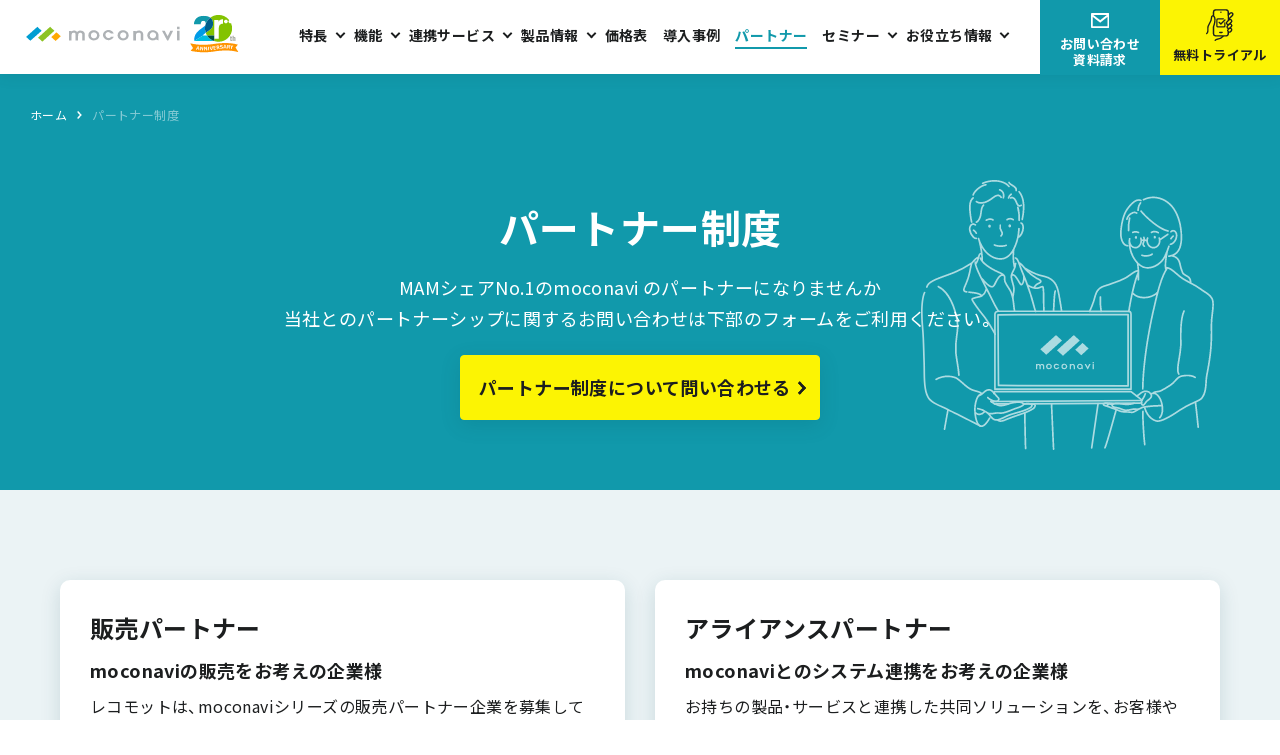

--- FILE ---
content_type: text/html; charset=UTF-8
request_url: http://moconavi.jp/partners/
body_size: 14815
content:

<!DOCTYPE html>
<html lang="ja">

<head>
  <meta charset="UTF-8">
<meta name="viewport" content="width=device-width, initial-scale=1.0">
<meta name="format-detection" content="telephone=no" />
<link rel="apple-touch-icon" href="http://moconavi.jp/wp-content/themes/rcm-w/apple-touch-icon.png">
<link rel="shortcut icon" href="http://moconavi.jp/wp-content/themes/rcm-w/favicon.ico">
<script src="http://moconavi.jp/wp-content/themes/rcm-w/assets/js/vendor.js" type="module" crossorigin="anonymous"></script>
<script src="http://moconavi.jp/wp-content/themes/rcm-w/assets/js/main.bundle.js?20240508" defer></script>
<script src="http://moconavi.jp/wp-content/themes/rcm-w/assets/js/scripts.js" defer></script>


<link rel="stylesheet" href="http://moconavi.jp/wp-content/themes/rcm-w/style.css?20240508" />
<link rel="stylesheet" href="http://moconavi.jp/wp-content/themes/rcm-w/style2.css?20230518" />
<link rel="stylesheet" href="http://moconavi.jp/wp-content/themes/rcm-w/style3.css" />
<link rel="stylesheet" href="http://moconavi.jp/wp-content/themes/rcm-w/assets/css/print.css" media="print" />

<link rel="stylesheet" href="https://cdn.jsdelivr.net/npm/yakuhanjp@3.4.1/dist/css/yakuhanjp.min.css">
<link rel="preconnect" href="https://fonts.gstatic.com">
<link href="https://fonts.googleapis.com/css?family=Roboto:400,700&display=swap" rel="stylesheet">
<link rel="preconnect" href="https://fonts.googleapis.com">
<link rel="preconnect" href="https://fonts.gstatic.com" crossorigin>
<link href="https://fonts.googleapis.com/css2?family=Noto+Sans+JP:wght@400;700&display=swap" rel="stylesheet">

<!-- Google Tag Manager -->
<script>(function(w,d,s,l,i){w[l]=w[l]||[];w[l].push({'gtm.start':
		new Date().getTime(),event:'gtm.js'});var f=d.getElementsByTagName(s)[0],
		j=d.createElement(s),dl=l!='dataLayer'?'&l='+l:'';j.async=true;j.src=
		'https://www.googletagmanager.com/gtm.js?id='+i+dl;f.parentNode.insertBefore(j,f);
		})(window,document,'script','dataLayer','GTM-T98MDWJ');</script>

		<!-- End Google Tag Manager -->


		<!-- All in One SEO 4.8.8 - aioseo.com -->
		<title>パートナー制度｜クラウドMAM市場シェアNo.1 - moconavi（モコナビ）</title>
	<meta name="description" content="moconavi（モコナビ）では、販売パートナー・アライアンスパートナーを募集しています。詳しくはお問い合わせください。" />
	<meta name="robots" content="max-image-preview:large" />
	<link rel="canonical" href="https://moconavi.jp/partners/" />
	<meta name="generator" content="All in One SEO (AIOSEO) 4.8.8" />
		<meta property="og:locale" content="ja_JP" />
		<meta property="og:site_name" content="モバイルアクセス【moconavi】 | moconavi（モコナビ）は、スマートフォンやタブレットから社内のグループウェアやクラウドサービスへ安全にアクセスするためのモバイルアクセスサービスです。端末に情報を残さずBYODやリモートアクセスを安全で快適に実現します。" />
		<meta property="og:type" content="article" />
		<meta property="og:title" content="パートナー制度｜クラウドMAM市場シェアNo.1 - moconavi（モコナビ）" />
		<meta property="og:description" content="moconavi（モコナビ）では、販売パートナー・アライアンスパートナーを募集しています。詳しくはお問い合わせください。" />
		<meta property="og:url" content="https://moconavi.jp/partners/" />
		<meta property="og:image" content="http://moconavi.jp/wp-content/uploads/2021/08/ogp.png" />
		<meta property="og:image:width" content="1200" />
		<meta property="og:image:height" content="630" />
		<meta property="article:published_time" content="2021-07-06T03:47:25+00:00" />
		<meta property="article:modified_time" content="2025-09-04T23:41:42+00:00" />
		<meta name="twitter:card" content="summary_large_image" />
		<meta name="twitter:title" content="パートナー制度｜クラウドMAM市場シェアNo.1 - moconavi（モコナビ）" />
		<meta name="twitter:description" content="moconavi（モコナビ）では、販売パートナー・アライアンスパートナーを募集しています。詳しくはお問い合わせください。" />
		<meta name="twitter:image" content="https://moconavi.jp/wp-content/uploads/2021/08/ogp.png" />
		<script type="application/ld+json" class="aioseo-schema">
			{"@context":"https:\/\/schema.org","@graph":[{"@type":"BreadcrumbList","@id":"https:\/\/moconavi.jp\/partners\/#breadcrumblist","itemListElement":[{"@type":"ListItem","@id":"https:\/\/moconavi.jp#listItem","position":1,"name":"\u30db\u30fc\u30e0","item":"https:\/\/moconavi.jp","nextItem":{"@type":"ListItem","@id":"https:\/\/moconavi.jp\/partners\/#listItem","name":"\u30d1\u30fc\u30c8\u30ca\u30fc\u5236\u5ea6"}},{"@type":"ListItem","@id":"https:\/\/moconavi.jp\/partners\/#listItem","position":2,"name":"\u30d1\u30fc\u30c8\u30ca\u30fc\u5236\u5ea6","previousItem":{"@type":"ListItem","@id":"https:\/\/moconavi.jp#listItem","name":"\u30db\u30fc\u30e0"}}]},{"@type":"Organization","@id":"https:\/\/moconavi.jp\/#organization","name":"\u682a\u5f0f\u4f1a\u793e\u30ec\u30b3\u30e2\u30c3\u30c8","description":"moconavi\uff08\u30e2\u30b3\u30ca\u30d3\uff09\u306f\u3001\u30b9\u30de\u30fc\u30c8\u30d5\u30a9\u30f3\u3084\u30bf\u30d6\u30ec\u30c3\u30c8\u304b\u3089\u793e\u5185\u306e\u30b0\u30eb\u30fc\u30d7\u30a6\u30a7\u30a2\u3084\u30af\u30e9\u30a6\u30c9\u30b5\u30fc\u30d3\u30b9\u3078\u5b89\u5168\u306b\u30a2\u30af\u30bb\u30b9\u3059\u308b\u305f\u3081\u306e\u30e2\u30d0\u30a4\u30eb\u30a2\u30af\u30bb\u30b9\u30b5\u30fc\u30d3\u30b9\u3067\u3059\u3002\u7aef\u672b\u306b\u60c5\u5831\u3092\u6b8b\u3055\u305aBYOD\u3084\u30ea\u30e2\u30fc\u30c8\u30a2\u30af\u30bb\u30b9\u3092\u5b89\u5168\u3067\u5feb\u9069\u306b\u5b9f\u73fe\u3057\u307e\u3059\u3002","url":"https:\/\/moconavi.jp\/","logo":{"@type":"ImageObject","url":"https:\/\/moconavi.jp\/wp-content\/uploads\/2021\/09\/moconavi_logo_A.png","@id":"https:\/\/moconavi.jp\/partners\/#organizationLogo","width":1201,"height":225},"image":{"@id":"https:\/\/moconavi.jp\/partners\/#organizationLogo"}},{"@type":"WebPage","@id":"https:\/\/moconavi.jp\/partners\/#webpage","url":"https:\/\/moconavi.jp\/partners\/","name":"\u30d1\u30fc\u30c8\u30ca\u30fc\u5236\u5ea6\uff5c\u30af\u30e9\u30a6\u30c9MAM\u5e02\u5834\u30b7\u30a7\u30a2No.1 - moconavi\uff08\u30e2\u30b3\u30ca\u30d3\uff09","description":"moconavi\uff08\u30e2\u30b3\u30ca\u30d3\uff09\u3067\u306f\u3001\u8ca9\u58f2\u30d1\u30fc\u30c8\u30ca\u30fc\u30fb\u30a2\u30e9\u30a4\u30a2\u30f3\u30b9\u30d1\u30fc\u30c8\u30ca\u30fc\u3092\u52df\u96c6\u3057\u3066\u3044\u307e\u3059\u3002\u8a73\u3057\u304f\u306f\u304a\u554f\u3044\u5408\u308f\u305b\u304f\u3060\u3055\u3044\u3002","inLanguage":"ja","isPartOf":{"@id":"https:\/\/moconavi.jp\/#website"},"breadcrumb":{"@id":"https:\/\/moconavi.jp\/partners\/#breadcrumblist"},"datePublished":"2021-07-06T12:47:25+09:00","dateModified":"2025-09-05T08:41:42+09:00"},{"@type":"WebSite","@id":"https:\/\/moconavi.jp\/#website","url":"https:\/\/moconavi.jp\/","name":"\u30e2\u30d0\u30a4\u30eb\u30a2\u30af\u30bb\u30b9\u3010moconavi\u3011","description":"moconavi\uff08\u30e2\u30b3\u30ca\u30d3\uff09\u306f\u3001\u30b9\u30de\u30fc\u30c8\u30d5\u30a9\u30f3\u3084\u30bf\u30d6\u30ec\u30c3\u30c8\u304b\u3089\u793e\u5185\u306e\u30b0\u30eb\u30fc\u30d7\u30a6\u30a7\u30a2\u3084\u30af\u30e9\u30a6\u30c9\u30b5\u30fc\u30d3\u30b9\u3078\u5b89\u5168\u306b\u30a2\u30af\u30bb\u30b9\u3059\u308b\u305f\u3081\u306e\u30e2\u30d0\u30a4\u30eb\u30a2\u30af\u30bb\u30b9\u30b5\u30fc\u30d3\u30b9\u3067\u3059\u3002\u7aef\u672b\u306b\u60c5\u5831\u3092\u6b8b\u3055\u305aBYOD\u3084\u30ea\u30e2\u30fc\u30c8\u30a2\u30af\u30bb\u30b9\u3092\u5b89\u5168\u3067\u5feb\u9069\u306b\u5b9f\u73fe\u3057\u307e\u3059\u3002","inLanguage":"ja","publisher":{"@id":"https:\/\/moconavi.jp\/#organization"}}]}
		</script>
		<!-- All in One SEO -->

<link rel='stylesheet' id='wp-block-library-css' href='http://moconavi.jp/wp-includes/css/dist/block-library/style.min.css?ver=6.8.3' media='all' />
<style id='classic-theme-styles-inline-css'>
/*! This file is auto-generated */
.wp-block-button__link{color:#fff;background-color:#32373c;border-radius:9999px;box-shadow:none;text-decoration:none;padding:calc(.667em + 2px) calc(1.333em + 2px);font-size:1.125em}.wp-block-file__button{background:#32373c;color:#fff;text-decoration:none}
</style>
<style id='safe-svg-svg-icon-style-inline-css'>
.safe-svg-cover{text-align:center}.safe-svg-cover .safe-svg-inside{display:inline-block;max-width:100%}.safe-svg-cover svg{fill:currentColor;height:100%;max-height:100%;max-width:100%;width:100%}

</style>
<style id='global-styles-inline-css'>
:root{--wp--preset--aspect-ratio--square: 1;--wp--preset--aspect-ratio--4-3: 4/3;--wp--preset--aspect-ratio--3-4: 3/4;--wp--preset--aspect-ratio--3-2: 3/2;--wp--preset--aspect-ratio--2-3: 2/3;--wp--preset--aspect-ratio--16-9: 16/9;--wp--preset--aspect-ratio--9-16: 9/16;--wp--preset--color--black: #000000;--wp--preset--color--cyan-bluish-gray: #abb8c3;--wp--preset--color--white: #ffffff;--wp--preset--color--pale-pink: #f78da7;--wp--preset--color--vivid-red: #cf2e2e;--wp--preset--color--luminous-vivid-orange: #ff6900;--wp--preset--color--luminous-vivid-amber: #fcb900;--wp--preset--color--light-green-cyan: #7bdcb5;--wp--preset--color--vivid-green-cyan: #00d084;--wp--preset--color--pale-cyan-blue: #8ed1fc;--wp--preset--color--vivid-cyan-blue: #0693e3;--wp--preset--color--vivid-purple: #9b51e0;--wp--preset--gradient--vivid-cyan-blue-to-vivid-purple: linear-gradient(135deg,rgba(6,147,227,1) 0%,rgb(155,81,224) 100%);--wp--preset--gradient--light-green-cyan-to-vivid-green-cyan: linear-gradient(135deg,rgb(122,220,180) 0%,rgb(0,208,130) 100%);--wp--preset--gradient--luminous-vivid-amber-to-luminous-vivid-orange: linear-gradient(135deg,rgba(252,185,0,1) 0%,rgba(255,105,0,1) 100%);--wp--preset--gradient--luminous-vivid-orange-to-vivid-red: linear-gradient(135deg,rgba(255,105,0,1) 0%,rgb(207,46,46) 100%);--wp--preset--gradient--very-light-gray-to-cyan-bluish-gray: linear-gradient(135deg,rgb(238,238,238) 0%,rgb(169,184,195) 100%);--wp--preset--gradient--cool-to-warm-spectrum: linear-gradient(135deg,rgb(74,234,220) 0%,rgb(151,120,209) 20%,rgb(207,42,186) 40%,rgb(238,44,130) 60%,rgb(251,105,98) 80%,rgb(254,248,76) 100%);--wp--preset--gradient--blush-light-purple: linear-gradient(135deg,rgb(255,206,236) 0%,rgb(152,150,240) 100%);--wp--preset--gradient--blush-bordeaux: linear-gradient(135deg,rgb(254,205,165) 0%,rgb(254,45,45) 50%,rgb(107,0,62) 100%);--wp--preset--gradient--luminous-dusk: linear-gradient(135deg,rgb(255,203,112) 0%,rgb(199,81,192) 50%,rgb(65,88,208) 100%);--wp--preset--gradient--pale-ocean: linear-gradient(135deg,rgb(255,245,203) 0%,rgb(182,227,212) 50%,rgb(51,167,181) 100%);--wp--preset--gradient--electric-grass: linear-gradient(135deg,rgb(202,248,128) 0%,rgb(113,206,126) 100%);--wp--preset--gradient--midnight: linear-gradient(135deg,rgb(2,3,129) 0%,rgb(40,116,252) 100%);--wp--preset--font-size--small: 13px;--wp--preset--font-size--medium: 20px;--wp--preset--font-size--large: 36px;--wp--preset--font-size--x-large: 42px;--wp--preset--spacing--20: 0.44rem;--wp--preset--spacing--30: 0.67rem;--wp--preset--spacing--40: 1rem;--wp--preset--spacing--50: 1.5rem;--wp--preset--spacing--60: 2.25rem;--wp--preset--spacing--70: 3.38rem;--wp--preset--spacing--80: 5.06rem;--wp--preset--shadow--natural: 6px 6px 9px rgba(0, 0, 0, 0.2);--wp--preset--shadow--deep: 12px 12px 50px rgba(0, 0, 0, 0.4);--wp--preset--shadow--sharp: 6px 6px 0px rgba(0, 0, 0, 0.2);--wp--preset--shadow--outlined: 6px 6px 0px -3px rgba(255, 255, 255, 1), 6px 6px rgba(0, 0, 0, 1);--wp--preset--shadow--crisp: 6px 6px 0px rgba(0, 0, 0, 1);}:where(.is-layout-flex){gap: 0.5em;}:where(.is-layout-grid){gap: 0.5em;}body .is-layout-flex{display: flex;}.is-layout-flex{flex-wrap: wrap;align-items: center;}.is-layout-flex > :is(*, div){margin: 0;}body .is-layout-grid{display: grid;}.is-layout-grid > :is(*, div){margin: 0;}:where(.wp-block-columns.is-layout-flex){gap: 2em;}:where(.wp-block-columns.is-layout-grid){gap: 2em;}:where(.wp-block-post-template.is-layout-flex){gap: 1.25em;}:where(.wp-block-post-template.is-layout-grid){gap: 1.25em;}.has-black-color{color: var(--wp--preset--color--black) !important;}.has-cyan-bluish-gray-color{color: var(--wp--preset--color--cyan-bluish-gray) !important;}.has-white-color{color: var(--wp--preset--color--white) !important;}.has-pale-pink-color{color: var(--wp--preset--color--pale-pink) !important;}.has-vivid-red-color{color: var(--wp--preset--color--vivid-red) !important;}.has-luminous-vivid-orange-color{color: var(--wp--preset--color--luminous-vivid-orange) !important;}.has-luminous-vivid-amber-color{color: var(--wp--preset--color--luminous-vivid-amber) !important;}.has-light-green-cyan-color{color: var(--wp--preset--color--light-green-cyan) !important;}.has-vivid-green-cyan-color{color: var(--wp--preset--color--vivid-green-cyan) !important;}.has-pale-cyan-blue-color{color: var(--wp--preset--color--pale-cyan-blue) !important;}.has-vivid-cyan-blue-color{color: var(--wp--preset--color--vivid-cyan-blue) !important;}.has-vivid-purple-color{color: var(--wp--preset--color--vivid-purple) !important;}.has-black-background-color{background-color: var(--wp--preset--color--black) !important;}.has-cyan-bluish-gray-background-color{background-color: var(--wp--preset--color--cyan-bluish-gray) !important;}.has-white-background-color{background-color: var(--wp--preset--color--white) !important;}.has-pale-pink-background-color{background-color: var(--wp--preset--color--pale-pink) !important;}.has-vivid-red-background-color{background-color: var(--wp--preset--color--vivid-red) !important;}.has-luminous-vivid-orange-background-color{background-color: var(--wp--preset--color--luminous-vivid-orange) !important;}.has-luminous-vivid-amber-background-color{background-color: var(--wp--preset--color--luminous-vivid-amber) !important;}.has-light-green-cyan-background-color{background-color: var(--wp--preset--color--light-green-cyan) !important;}.has-vivid-green-cyan-background-color{background-color: var(--wp--preset--color--vivid-green-cyan) !important;}.has-pale-cyan-blue-background-color{background-color: var(--wp--preset--color--pale-cyan-blue) !important;}.has-vivid-cyan-blue-background-color{background-color: var(--wp--preset--color--vivid-cyan-blue) !important;}.has-vivid-purple-background-color{background-color: var(--wp--preset--color--vivid-purple) !important;}.has-black-border-color{border-color: var(--wp--preset--color--black) !important;}.has-cyan-bluish-gray-border-color{border-color: var(--wp--preset--color--cyan-bluish-gray) !important;}.has-white-border-color{border-color: var(--wp--preset--color--white) !important;}.has-pale-pink-border-color{border-color: var(--wp--preset--color--pale-pink) !important;}.has-vivid-red-border-color{border-color: var(--wp--preset--color--vivid-red) !important;}.has-luminous-vivid-orange-border-color{border-color: var(--wp--preset--color--luminous-vivid-orange) !important;}.has-luminous-vivid-amber-border-color{border-color: var(--wp--preset--color--luminous-vivid-amber) !important;}.has-light-green-cyan-border-color{border-color: var(--wp--preset--color--light-green-cyan) !important;}.has-vivid-green-cyan-border-color{border-color: var(--wp--preset--color--vivid-green-cyan) !important;}.has-pale-cyan-blue-border-color{border-color: var(--wp--preset--color--pale-cyan-blue) !important;}.has-vivid-cyan-blue-border-color{border-color: var(--wp--preset--color--vivid-cyan-blue) !important;}.has-vivid-purple-border-color{border-color: var(--wp--preset--color--vivid-purple) !important;}.has-vivid-cyan-blue-to-vivid-purple-gradient-background{background: var(--wp--preset--gradient--vivid-cyan-blue-to-vivid-purple) !important;}.has-light-green-cyan-to-vivid-green-cyan-gradient-background{background: var(--wp--preset--gradient--light-green-cyan-to-vivid-green-cyan) !important;}.has-luminous-vivid-amber-to-luminous-vivid-orange-gradient-background{background: var(--wp--preset--gradient--luminous-vivid-amber-to-luminous-vivid-orange) !important;}.has-luminous-vivid-orange-to-vivid-red-gradient-background{background: var(--wp--preset--gradient--luminous-vivid-orange-to-vivid-red) !important;}.has-very-light-gray-to-cyan-bluish-gray-gradient-background{background: var(--wp--preset--gradient--very-light-gray-to-cyan-bluish-gray) !important;}.has-cool-to-warm-spectrum-gradient-background{background: var(--wp--preset--gradient--cool-to-warm-spectrum) !important;}.has-blush-light-purple-gradient-background{background: var(--wp--preset--gradient--blush-light-purple) !important;}.has-blush-bordeaux-gradient-background{background: var(--wp--preset--gradient--blush-bordeaux) !important;}.has-luminous-dusk-gradient-background{background: var(--wp--preset--gradient--luminous-dusk) !important;}.has-pale-ocean-gradient-background{background: var(--wp--preset--gradient--pale-ocean) !important;}.has-electric-grass-gradient-background{background: var(--wp--preset--gradient--electric-grass) !important;}.has-midnight-gradient-background{background: var(--wp--preset--gradient--midnight) !important;}.has-small-font-size{font-size: var(--wp--preset--font-size--small) !important;}.has-medium-font-size{font-size: var(--wp--preset--font-size--medium) !important;}.has-large-font-size{font-size: var(--wp--preset--font-size--large) !important;}.has-x-large-font-size{font-size: var(--wp--preset--font-size--x-large) !important;}
:where(.wp-block-post-template.is-layout-flex){gap: 1.25em;}:where(.wp-block-post-template.is-layout-grid){gap: 1.25em;}
:where(.wp-block-columns.is-layout-flex){gap: 2em;}:where(.wp-block-columns.is-layout-grid){gap: 2em;}
:root :where(.wp-block-pullquote){font-size: 1.5em;line-height: 1.6;}
</style>
<link rel='stylesheet' id='pz-linkcard-css-css' href='//moconavi.jp/wp-content/uploads/pz-linkcard/style/style.min.css?ver=2.5.7.2.3' media='all' />
<link rel="https://api.w.org/" href="https://moconavi.jp/wp-json/" /><link rel="alternate" title="JSON" type="application/json" href="https://moconavi.jp/wp-json/wp/v2/pages/6273" /></head>


<body class="wp-singular page-template page-template-page-partners page-template-page-partners-php page page-id-6273 wp-theme-rcm-w">
    <!-- Google Tag Manager (noscript) -->
  <noscript><iframe src="https://www.googletagmanager.com/ns.html?id=GTM-T98MDWJ"
    height="0" width="0" style="display:none;visibility:hidden"></iframe></noscript>
  <!-- End Google Tag Manager (noscript) -->

  
<header class="l-header" id="js-header">
  <div class="c-overlay" id="js-overlay"></div>
    <div class="l-menu-form">
      <a href="/trial/" class="c-button -type_header-ye -sp_top">無料トライアル</a>
    </div>
    <button class="l-menu-button" id="js-header-trigger">
      <span class="l-menu-button__line">
        <span></span>
      </span>
      <span class="l-menu-button__text" id="js-header-sp-text">メニュー</span>
    </button>
  <div class="l-header__inner" id="js-header-menu">
    <div class="l-header__logo">
      <a href="/">
        <!----<img src="http://moconavi.jp/wp-content/themes/rcm-w/assets/images/common/logo_c.svg" alt="" class="l-header__svg-color">---->
        <img src="http://moconavi.jp/wp-content/themes/rcm-w/assets/images/common/logo_c_20th.svg" alt="" class="l-header__svg-color">
      </a>
    </div>

    <div class="l-header__menu">
      <div class="p-header-nav">
        <div class="p-header-nav__hover-menu js-dropdown-target"></div>
        <div class="p-header-nav__hover-menu js-dropdown-target">
          <span class="p-header-nav__item -arrow js-dropdown-trigger ">
            <span class="p-header-nav__item-md">特長</span>
            <a class="p-header-nav__item-sm" href="https://moconavi.jp/feature/">特長</a>
          </span>

          <div class="p-header-hover-menu js-dropdown-list">
            <div class="p-header-hover-menu__inner js-dropdown-list-inner">
              <div class="p-header-hover-menu__heading">
                <a href="https://moconavi.jp/feature/" class="p-header-hover-menu__link">特長</a>
              </div>

              <ul class="p-header-hover-menu__contents">
                                  <li class="p-header-hover-menu__item">
                    <a href="https://moconavi.jp/feature/security/"><i class="c-arrow"></i>堅牢なセキュリティ                    </a>
                  </li>
                                  <li class="p-header-hover-menu__item">
                    <a href="https://moconavi.jp/feature/app-integration/"><i class="c-arrow"></i>多様なサービス連携                    </a>
                  </li>
                                  <li class="p-header-hover-menu__item">
                    <a href="https://moconavi.jp/feature/intuitive-operation/"><i class="c-arrow"></i>直感的な操作感                    </a>
                  </li>
                                  <li class="p-header-hover-menu__item">
                    <a href="https://moconavi.jp/feature/easy-installation/"><i class="c-arrow"></i>簡単導入・低コスト                    </a>
                  </li>
                              </ul>
            </div>
          </div>
        </div>
        <div class="p-header-nav__hover-menu js-dropdown-target">
          <span class="p-header-nav__item -arrow js-dropdown-trigger ">
            <span class="p-header-nav__item-md">機能</span>
            <a class="p-header-nav__item-sm" href="https://moconavi.jp/service/">機能</a>
          </span>

          <div class="p-header-hover-menu js-dropdown-list">
            <div class="p-header-hover-menu__inner js-dropdown-list-inner">
              <div class="p-header-hover-menu__heading">
                <a href="https://moconavi.jp/service/" class="p-header-hover-menu__link">機能
                </a>
              </div>

              <ul class="p-header-hover-menu__contents">
                                  <li class="p-header-hover-menu__item">
                    <a href="https://moconavi.jp/service/telephone/"><i class="c-arrow"></i>電話                    </a>
                  </li>
                                  <li class="p-header-hover-menu__item">
                    <a href="https://moconavi.jp/service/mail/"><i class="c-arrow"></i>メール                    </a>
                  </li>
                                  <li class="p-header-hover-menu__item">
                    <a href="https://moconavi.jp/service/chat/"><i class="c-arrow"></i>ビジネスチャット                    </a>
                  </li>
                                  <li class="p-header-hover-menu__item">
                    <a href="https://moconavi.jp/service/address-book/"><i class="c-arrow"></i>アドレス帳                    </a>
                  </li>
                                  <li class="p-header-hover-menu__item">
                    <a href="https://moconavi.jp/service/calendar/"><i class="c-arrow"></i>カレンダー                    </a>
                  </li>
                                  <li class="p-header-hover-menu__item">
                    <a href="https://moconavi.jp/service/storage/"><i class="c-arrow"></i>ストレージ                    </a>
                  </li>
                                  <li class="p-header-hover-menu__item">
                    <a href="https://moconavi.jp/service/documentviewer/"><i class="c-arrow"></i>ドキュメントビューア                    </a>
                  </li>
                                  <li class="p-header-hover-menu__item">
                    <a href="https://moconavi.jp/service/browser/"><i class="c-arrow"></i>ゼロトラスト対応セキュアブラウザ                    </a>
                  </li>
                                  <li class="p-header-hover-menu__item">
                    <a href="https://moconavi.jp/service/verification/"><i class="c-arrow"></i>認証                    </a>
                  </li>
                                  <li class="p-header-hover-menu__item">
                    <a href="https://moconavi.jp/service/device-control/"><i class="c-arrow"></i>デバイス制御                    </a>
                  </li>
                                  <li class="p-header-hover-menu__item">
                    <a href="https://moconavi.jp/service/notification/"><i class="c-arrow"></i>お知らせ                    </a>
                  </li>
                                  <li class="p-header-hover-menu__item">
                    <a href="https://moconavi.jp/service/administrator-function/"><i class="c-arrow"></i>管理者機能                    </a>
                  </li>
                              </ul>
            </div>
          </div>
        </div>
		  
        <div class="p-header-nav__hover-menu js-dropdown-target">
          <span class="p-header-nav__item -arrow js-dropdown-trigger ">
            <span class="p-header-nav__item-md">連携サービス</span>
            <a class="p-header-nav__item-sm" href="https://moconavi.jp/cooperation_service/">連携サービス</a>
          </span>
          <div class="p-header-hover-menu js-dropdown-list">
            <div class="p-header-hover-menu__inner js-dropdown-list-inner">
              <div class="p-header-hover-menu__heading">
                <a href="https://moconavi.jp/cooperation_service/" class="p-header-hover-menu__link">連携サービス
                </a>
              </div>

              <ul class="p-header-hover-menu__contents">
                                  <li class="p-header-hover-menu__item">
                    <a href="https://moconavi.jp/cooperation_service/sansan/"><i class="c-arrow"></i>Sansan × moconavi                    </a>
                  </li>
                                  <li class="p-header-hover-menu__item">
                    <a href="https://moconavi.jp/cooperation_service/box/"><i class="c-arrow"></i>Box × moconavi                    </a>
                  </li>
                                  <li class="p-header-hover-menu__item">
                    <a href="https://moconavi.jp/cooperation_service/idaas/"><i class="c-arrow"></i>IDaaS×moconavi                    </a>
                  </li>
                                <li class="p-header-hover-menu__item">
                  <a href="https://moconavi.jp/lp/m365/" target="_blank"><i class="c-arrow"></i></i>Microsoft365×moconavi
                  </a>
                </li>
              </ul>
            </div>
          </div>
        </div>

        <div class="p-header-nav__hover-menu js-dropdown-target is-custom">
          <span class="p-header-nav__item -arrow js-dropdown-trigger ">
            <span class="p-header-nav__item-md">製品情報</span>
            <a class="p-header-nav__item-sm" href="https://moconavi.jp/product/">製品情報</a>
          </span>
          <div class="p-header-hover-menu js-dropdown-list is-modify">
            <div class="p-header-hover-menu__inner js-dropdown-list-inner is-modify">
              <div class="p-header-hover-menu__heading">
                <a href="https://moconavi.jp/product/" class="p-header-hover-menu__link">製品情報
                </a>
              </div>
              <div class="header-wrapper">
                <div class="header-row is-moconavi">
                  <span class="header-heading">moconaviシリーズ</span>
                  <ul class="p-header-hover-menu__contents">
                    <li class="p-header-hover-menu__item">
                      <a href="https://moconavi.jp/"><i class="c-arrow"></i>リモートアクセス&#160;<br class="md">moconavi</a>
                    </li>
                    <li class="p-header-hover-menu__item">
                      <a href="https://moconavi.jp/product/#section-2"><i class="c-arrow"></i>セキュアブラウザ&#160;<br class="md">moconavi Browser</a>
                    </li>
                    <li class="p-header-hover-menu__item md">
                      <a href="https://moconavi.jp/product/#section-3"><i class="c-arrow"></i>コミュニケーション&#160;<br class="md">moconavi Contacts</a>
                    </li>
                    <li class="p-header-hover-menu__item sm">
                      <a href="https://moconavi.jp/product/#section-3"><i class="c-arrow"></i>コミュニケーション&#160;<br class="md">moconavi Contacts</a>
                    </li>
                    <li class="p-header-hover-menu__item md">
                      <a href="https://moconavi.jp/rds/" target="_blank" rel="noopener"><i class="c-arrow"></i>リモートデスクトップ&#160;<br class="md">moconavi RDS</a>
                    </li>
                    <li class="p-header-hover-menu__item sm">
                      <a href="https://moconavi.jp/rds/" target="_blank" rel="noopener"><i class="c-arrow"></i>リモートデスクトップ&#160;<br class="md">moconavi RDS</a>
                    </li>
                    <li class="p-header-hover-menu__item">
                      <a href="https://moconavi.jp/m050/" target="_blank" rel="noopener"><i class="c-arrow"></i>050番号&#160;<br class="md">moconavi 050</a>
                    </li>
                  </ul>
                  <span class="header-heading header-heading02">業界向けソリューション</span>
                  <ul class="p-header-hover-menu__contents">
                    <li class="p-header-hover-menu__item p-header-hover-menu__item02">
                      <a href="https://moconavi.jp/lgwan/"><i class="c-arrow"></i>自治体向けサービス</a>
                    </li>
                    <li class="p-header-hover-menu__item p-header-hover-menu__item02">
                      <a href="https://moconavi.jp/medicalcare/"><i class="c-arrow"></i>医療・介護向けサービス</a>
                    </li>
                    <li class="p-header-hover-menu__item p-header-hover-menu__item02">
                      <a href="https://moconavi.jp/kyoiku/"><i class="c-arrow"></i>教育現場向けサービス</a>
                    </li>
                  </ul>
                </div>
              </div>
            </div>
          </div>
        </div>

	  	<a href="https://moconavi.jp/price/" class="p-header-nav__item  ">価格表</a>
        <a href="https://moconavi.jp/casestudy/" class="p-header-nav__item  ">導入事例</a>
        <a href="https://moconavi.jp/partners/" class="p-header-nav__item  -current">パートナー</a>
        <div class="p-header-nav__hover-menu js-dropdown-target is-seminar">
          <span class="p-header-nav__item -arrow js-dropdown-trigger">セミナー</span>
          <div class="p-header-hover-menu js-dropdown-list">
            <div class="p-header-hover-menu__inner js-dropdown-list-inner">
              <ul class="p-header-hover-menu__contents">
                <li class="p-header-hover-menu__item">
                  <a href="https://moconavi.jp/seminar/"><i class="c-arrow"></i>開催中のセミナー</a>
                </li>
                <li class="p-header-hover-menu__item">
                  <a href="https://moconavi.jp/seminar-archive/"><i class="c-arrow"></i>アーカイブ動画</a>
                </li>
              </ul>
            </div>
          </div>
        </div>
        <div class="p-header-nav__hover-menu js-dropdown-target">
          <span class="p-header-nav__item -arrow js-dropdown-trigger ">
            お役立ち情報
          </span>
          <div class="p-header-hover-menu js-dropdown-list">
            <div class="p-header-hover-menu__inner js-dropdown-list-inner">
              <div class="p-header-hover-menu__heading">
                <span class="p-header-hover-menu__title">お役立ち情報</span>
              </div>

              <ul class="p-header-hover-menu__contents">
                                  <li class="p-header-hover-menu__item">
                    <a href="https://moconavi.jp/useful/faq/"><i class="c-arrow"></i>FAQ
                      
                    </a>
                  </li>
                                  <li class="p-header-hover-menu__item">
                    <a href="https://moconavi.jp/useful/howto/"><i class="c-arrow"></i>ご利用方法
                      
                    </a>
                    <ul class="p-header-hover-menu__contents-sub-menu">
                      <li class="p-header-hover-menu__item">
                        <a href="https://moconavi.jp/useful/howto/support/"><i class="c-arrow"></i>ご利用対応の流れ・サポート体制
                          
                        </a>
                      </li>
                      <li class="p-header-hover-menu__item">
                        <a href="https://moconavi.jp/useful/howto/terminals/"><i class="c-arrow"></i>対応端末
                          
                        </a>
                      </li>
                      <li class="p-header-hover-menu__item">
                        <a href="https://moconavi.jp/useful/howto/cloud/"><i class="c-arrow"></i>クラウド設備について
                          
                        </a>
                      </li>
                    </ul>
                  </li>
                                  <li class="p-header-hover-menu__item">
                    <a href="https://moconavi.jp/blog/"><i class="c-arrow"></i>ブログ
                      
                    </a>
                  </li>
                <li class="p-header-hover-menu__item">
                  <a href="https://moconavi.jp/useful/document/"><i class="c-arrow"></i>お役立ち資料

                    
                  </a>
                </li>
              </ul>
            </div>
          </div>
        </div>
      </div>
	
	
      <div class="l-header__contact">
        <div class="l-header__sp-buttons">
          <a href="/trial/" class="c-button -type_header-ye">無料トライアル</a>
          <a href="/inquiry/" class="c-button -type_header-wh">お問い合わせ・資料請求</a>
        </div>
        <!-----<div class="l-header__button">
          <a href="/inquiry/" class=""><i class="c-icon -mail -accent"></i>お問い合わせ・資料請求</a>
        </div>----->
        <!--<div class="p-header-tel">
          <a href="tel:03-4446-5007" class="p-header-tel__number">
            <i class="c-icon -tel -size_s -header"></i>
            03-4446-5007
          </a>
          <span class="p-header-tel__time">（平日10:00〜18:00）</span>
        </div>-->
      </div>
    </div>
    <div class="l-header__trial">
      <a href="/trial/">
        <img src="http://moconavi.jp/wp-content/themes/rcm-w/assets/images/common/img_icon-trial.svg" class="l-header__trial-icon">
        <span>無料トライアル</span>
      </a>
    </div>
    <div class="l-header__inquiry">
      <a href="/inquiry/">
        <img src="http://moconavi.jp/wp-content/themes/rcm-w/assets/images/common/icon_mail_01.svg" class="l-header__inquiry-icon">
        <span>お問い合わせ<br>資料請求</span>
      </a>
    </div>
  </div>

  <!-----<div class="l-header__inner content_menu_wrap">
	<div class="p-header-nav content_menu">
		<a href="/lgwan/" class="p-header-nav__item -arrow_right">自治体向けサービス</a>
		<a href="/medicalcare/" class="p-header-nav__item -arrow_right">医療系向けサービス</a>	
    <a href="/kyoiku/" class="p-header-nav__item -arrow_right">教育現場向けサービス</a>	
	</div>
  </div>------>

</header>
  <main>
    <div class="p-page-top -partners" id="top">
      <img src="http://moconavi.jp/wp-content/themes/rcm-w/assets/images/partners/img_top.svg" alt="" class='p-page-top__visual'>
  
  <div class="p-page-top__inner ">
            <nav class="p-breadcrumbs ">
            <ul class="p-breadcrumbs__inner">
                <li class="p-breadcrumbs__item">
                    <a class="p-breadcrumbs__text" href="/">ホーム</a>
                </li>

                                    <li class="p-breadcrumbs__item ">
                                                    <div class="p-breadcrumbs__text" title="パートナー制度">パートナー制度</div>
                                            </li>
                            </ul>
        </nav>
    <div class="p-page-top__head">
      <h1 class="c-heading-1">パートナー制度</h1>

              <p class="p-page-top__desc">MAMシェアNo.1のmoconavi のパートナーになりませんか<br>当社とのパートナーシップに関するお問い合わせは下部のフォームをご利用ください。</p>
          </div>

          <div class="p-page-top__button">
        <a href="/inquiry/" class="c-button -block -type_ye-detail-no-text">
          <span class="c-button__text">
            パートナー制度について問い合わせる
            <i class="c-arrow -black"></i>
          </span>
        </a>
      </div>
      </div>
</div>
    <div class="c-block -fill">
      <div class="c-block__inner">

        <div class="p-partner-summaries">
          
                      <div class="p-partner-summary">
              <div class="p-partner-summary__row -name">
                <div class="p-partner-summary__name">販売パートナー</div>
              </div>

              <div class="p-partner-summary__row -sub-heading">
                <div class="p-partner-summary__sub-heading">moconaviの販売をお考えの企業様</div>
              </div>

              <div class="p-partner-summary__row -description">
                <div class="p-partner-summary__description">レコモットは、moconaviシリーズの販売パートナー企業を募集しております。お客様へmoconaviシリーズを提案・販売されたい企業様は当社までお問い合わせください。</div>
              </div>
                            </div>
                      <div class="p-partner-summary">
              <div class="p-partner-summary__row -name">
                <div class="p-partner-summary__name">アライアンスパートナー </div>
              </div>

              <div class="p-partner-summary__row -sub-heading">
                <div class="p-partner-summary__sub-heading">moconaviとのシステム連携をお考えの企業様</div>
              </div>

              <div class="p-partner-summary__row -description">
                <div class="p-partner-summary__description">お持ちの製品・サービスと連携した共同ソリューションを、お客様やマーケットに提供するパートナー企業を募集しております。<br />
システム連携をお考えの企業様は当社までお問い合わせください。</div>
              </div>
                                  <div class="p-partner-summary__row -link">
                    <a href="/cooperation_service/" class="p-partner-summary__link">連携サービスを見る<i class="c-arrow"></i></a>
                  </div>
                            </div>
                  </div>

        <div class="c-section-6">
          <div class="p-button-area">
            <a href="/inquiry/" class="c-button -type_bg-accent -center -size_m">
              お問い合わせ
              <i class="c-icon -mail -on_button"></i>
            </a>
          </div>
        </div>
      </div>
    </div>
      

          <div class="c-block -overflow_inherit ">
        <div class="c-block__inner">
          <div class="c-heading-sub">販売パートナー</div>

          <div class="c-section-8">
            <h2 class="c-heading-3 -align-s_center u-remove-br-xs">moconaviの販売や、moconaviの仕組みを使った<br>オリジナルのサービス提供が可能な企業を紹介します</h2>
          </div>
        </div>

        <div class="p-floating-anchor">
          <div class="p-anchor">
            <div class="p-anchor__box">
                              <a href="#section_0-0" class="p-anchor__link">リセラー</a>
                              <a href="#section_0-1" class="p-anchor__link">キャリアパートナー</a>
                              <a href="#section_0-2" class="p-anchor__link">ディストリビューター</a>
                              <a href="#section_0-3" class="p-anchor__link">SaaS・クラウドパートナー</a>
                              <a href="#section_0-4" class="p-anchor__link">アライアンスパートナー</a>
                          </div>
          </div>
        </div>
      </div>

              <div class="c-block -fill" id="section_0-0">
          <div class="c-block__inner">
            <h3 class="c-heading-2 -align_center">リセラー</h3>

            <div class="c-section-65">
              <ul class="c-card -type_partner">
                                  <li class="c-card__item">
                    <a class="c-card__link" href="https://www.inet.co.jp/" target="_blank">
                      <div class="c-card__thumb">
                        <img width="760" height="380" src="https://moconavi.jp/wp-content/uploads/2021/07/logo_inet.png" class="c-card__img" alt="" loading="lazy" decoding="async" srcset="https://moconavi.jp/wp-content/uploads/2021/07/logo_inet.png 760w, https://moconavi.jp/wp-content/uploads/2021/07/logo_inet-300x150.png 300w" sizes="(max-width: 760px) 100vw, 760px" />                      </div>

                      <div class="c-card__content">
                        <div class="c-card__title">
                          <span>株式会社アイネット<i class="c-icon -blank"></i></span>
                        </div>
                      </div>
                    </a>
                  </li>
                                  <li class="c-card__item">
                    <a class="c-card__link" href="https://www.ashisuto.co.jp/" target="_blank">
                      <div class="c-card__thumb">
                        <img width="760" height="380" src="https://moconavi.jp/wp-content/uploads/2021/07/logo_assist.png" class="c-card__img" alt="" loading="lazy" decoding="async" srcset="https://moconavi.jp/wp-content/uploads/2021/07/logo_assist.png 760w, https://moconavi.jp/wp-content/uploads/2021/07/logo_assist-300x150.png 300w" sizes="(max-width: 760px) 100vw, 760px" />                      </div>

                      <div class="c-card__content">
                        <div class="c-card__title">
                          <span>株式会社アシスト<i class="c-icon -blank"></i></span>
                        </div>
                      </div>
                    </a>
                  </li>
                                  <li class="c-card__item">
                    <a class="c-card__link" href="http://www.uchida-systems.co.jp/" target="_blank">
                      <div class="c-card__thumb">
                        <img width="760" height="380" src="https://moconavi.jp/wp-content/uploads/2021/07/logo_uchida.png" class="c-card__img" alt="" loading="lazy" decoding="async" srcset="https://moconavi.jp/wp-content/uploads/2021/07/logo_uchida.png 760w, https://moconavi.jp/wp-content/uploads/2021/07/logo_uchida-300x150.png 300w" sizes="(max-width: 760px) 100vw, 760px" />                      </div>

                      <div class="c-card__content">
                        <div class="c-card__title">
                          <span>株式会社ウチダシステムズ<i class="c-icon -blank"></i></span>
                        </div>
                      </div>
                    </a>
                  </li>
                                  <li class="c-card__item">
                    <a class="c-card__link" href="https://www.ntt-at.co.jp/" target="_blank">
                      <div class="c-card__thumb">
                        <img width="760" height="380" src="https://moconavi.jp/wp-content/uploads/2023/09/logo_ntt-at.png" class="c-card__img" alt="" loading="lazy" decoding="async" srcset="https://moconavi.jp/wp-content/uploads/2023/09/logo_ntt-at.png 760w, https://moconavi.jp/wp-content/uploads/2023/09/logo_ntt-at-300x150.png 300w" sizes="(max-width: 760px) 100vw, 760px" />                      </div>

                      <div class="c-card__content">
                        <div class="c-card__title">
                          <span>NTTアドバンステクノロジ株式会社<i class="c-icon -blank"></i></span>
                        </div>
                      </div>
                    </a>
                  </li>
                                  <li class="c-card__item">
                    <a class="c-card__link" href="http://www.nttdata.com/jp/ja/index.html" target="_blank">
                      <div class="c-card__thumb">
                        <img width="760" height="380" src="https://moconavi.jp/wp-content/uploads/2021/07/logo_nttdata.png" class="c-card__img" alt="" loading="lazy" decoding="async" srcset="https://moconavi.jp/wp-content/uploads/2021/07/logo_nttdata.png 760w, https://moconavi.jp/wp-content/uploads/2021/07/logo_nttdata-300x150.png 300w" sizes="(max-width: 760px) 100vw, 760px" />                      </div>

                      <div class="c-card__content">
                        <div class="c-card__title">
                          <span>株式会社エヌ・ティ・ティ・データ<i class="c-icon -blank"></i></span>
                        </div>
                      </div>
                    </a>
                  </li>
                                  <li class="c-card__item">
                    <a class="c-card__link" href="https://www.nttdata-kyushu.co.jp/" target="_blank">
                      <div class="c-card__thumb">
                        <img width="760" height="380" src="https://moconavi.jp/wp-content/uploads/2021/09/NTTDATA.jpg" class="c-card__img" alt="" loading="lazy" decoding="async" srcset="https://moconavi.jp/wp-content/uploads/2021/09/NTTDATA.jpg 760w, https://moconavi.jp/wp-content/uploads/2021/09/NTTDATA-300x150.jpg 300w" sizes="(max-width: 760px) 100vw, 760px" />                      </div>

                      <div class="c-card__content">
                        <div class="c-card__title">
                          <span>株式会社NTTデータ九州<i class="c-icon -blank"></i></span>
                        </div>
                      </div>
                    </a>
                  </li>
                                  <li class="c-card__item">
                    <a class="c-card__link" href="https://www.otsuka-shokai.co.jp/" target="_blank">
                      <div class="c-card__thumb">
                        <img width="760" height="380" src="https://moconavi.jp/wp-content/uploads/2021/07/logo_otsukashokai.png" class="c-card__img" alt="" loading="lazy" decoding="async" srcset="https://moconavi.jp/wp-content/uploads/2021/07/logo_otsukashokai.png 760w, https://moconavi.jp/wp-content/uploads/2021/07/logo_otsukashokai-300x150.png 300w" sizes="(max-width: 760px) 100vw, 760px" />                      </div>

                      <div class="c-card__content">
                        <div class="c-card__title">
                          <span>株式会社大塚商会<i class="c-icon -blank"></i></span>
                        </div>
                      </div>
                    </a>
                  </li>
                                  <li class="c-card__item">
                    <a class="c-card__link" href="https://socialsolution.omron.com/field-engineering/" target="_blank">
                      <div class="c-card__thumb">
                        <img width="1584" height="792" src="https://moconavi.jp/wp-content/uploads/2022/04/img_omron.png" class="c-card__img" alt="" loading="lazy" decoding="async" srcset="https://moconavi.jp/wp-content/uploads/2022/04/img_omron.png 1584w, https://moconavi.jp/wp-content/uploads/2022/04/img_omron-300x150.png 300w, https://moconavi.jp/wp-content/uploads/2022/04/img_omron-1024x512.png 1024w, https://moconavi.jp/wp-content/uploads/2022/04/img_omron-768x384.png 768w, https://moconavi.jp/wp-content/uploads/2022/04/img_omron-1536x768.png 1536w" sizes="(max-width: 1584px) 100vw, 1584px" />                      </div>

                      <div class="c-card__content">
                        <div class="c-card__title">
                          <span>オムロンフィールドエンジニアリング株式会社<i class="c-icon -blank"></i></span>
                        </div>
                      </div>
                    </a>
                  </li>
                                  <li class="c-card__item">
                    <a class="c-card__link" href="https://www.systena-bsol.jp" target="_blank">
                      <div class="c-card__thumb">
                        <img width="760" height="380" src="https://moconavi.jp/wp-content/uploads/2023/02/0a0cfb02d3b95e1d52bbee1dab96f0f2.png" class="c-card__img" alt="株式会社システナ" loading="lazy" decoding="async" srcset="https://moconavi.jp/wp-content/uploads/2023/02/0a0cfb02d3b95e1d52bbee1dab96f0f2.png 760w, https://moconavi.jp/wp-content/uploads/2023/02/0a0cfb02d3b95e1d52bbee1dab96f0f2-300x150.png 300w" sizes="(max-width: 760px) 100vw, 760px" />                      </div>

                      <div class="c-card__content">
                        <div class="c-card__title">
                          <span>株式会社システナ<i class="c-icon -blank"></i></span>
                        </div>
                      </div>
                    </a>
                  </li>
                                  <li class="c-card__item">
                    <a class="c-card__link" href="http://www.jbcc.co.jp/" target="_blank">
                      <div class="c-card__thumb">
                        <img width="760" height="380" src="https://moconavi.jp/wp-content/uploads/2021/07/logo_jbcc.png" class="c-card__img" alt="" loading="lazy" decoding="async" srcset="https://moconavi.jp/wp-content/uploads/2021/07/logo_jbcc.png 760w, https://moconavi.jp/wp-content/uploads/2021/07/logo_jbcc-300x150.png 300w" sizes="(max-width: 760px) 100vw, 760px" />                      </div>

                      <div class="c-card__content">
                        <div class="c-card__title">
                          <span>JBCC株式会社<i class="c-icon -blank"></i></span>
                        </div>
                      </div>
                    </a>
                  </li>
                                  <li class="c-card__item">
                    <a class="c-card__link" href="https://www.softbrain.co.jp/company/" target="_blank">
                      <div class="c-card__thumb">
                        <img width="760" height="380" src="https://moconavi.jp/wp-content/uploads/2021/07/logo_softbrain.png" class="c-card__img" alt="" loading="lazy" decoding="async" srcset="https://moconavi.jp/wp-content/uploads/2021/07/logo_softbrain.png 760w, https://moconavi.jp/wp-content/uploads/2021/07/logo_softbrain-300x150.png 300w" sizes="(max-width: 760px) 100vw, 760px" />                      </div>

                      <div class="c-card__content">
                        <div class="c-card__title">
                          <span>ソフトブレーン株式会社<i class="c-icon -blank"></i></span>
                        </div>
                      </div>
                    </a>
                  </li>
                                  <li class="c-card__item">
                    <a class="c-card__link" href="https://www.ranet.co.jp/" target="_blank">
                      <div class="c-card__thumb">
                        <img width="780" height="380" src="https://moconavi.jp/wp-content/uploads/2025/09/ranet_02.png" class="c-card__img" alt="" loading="lazy" decoding="async" srcset="https://moconavi.jp/wp-content/uploads/2025/09/ranet_02.png 780w, https://moconavi.jp/wp-content/uploads/2025/09/ranet_02-300x146.png 300w, https://moconavi.jp/wp-content/uploads/2025/09/ranet_02-768x374.png 768w" sizes="(max-width: 780px) 100vw, 780px" />                      </div>

                      <div class="c-card__content">
                        <div class="c-card__title">
                          <span>株式会社ラネット<i class="c-icon -blank"></i></span>
                        </div>
                      </div>
                    </a>
                  </li>
                                  <li class="c-card__item">
                    <a class="c-card__link" href="https://www.biprogy.com/" target="_blank">
                      <div class="c-card__thumb">
                        <img width="1230" height="616" src="https://moconavi.jp/wp-content/uploads/2022/04/biprogy_logo.png" class="c-card__img" alt="" loading="lazy" decoding="async" srcset="https://moconavi.jp/wp-content/uploads/2022/04/biprogy_logo.png 1230w, https://moconavi.jp/wp-content/uploads/2022/04/biprogy_logo-300x150.png 300w, https://moconavi.jp/wp-content/uploads/2022/04/biprogy_logo-1024x513.png 1024w, https://moconavi.jp/wp-content/uploads/2022/04/biprogy_logo-768x385.png 768w" sizes="(max-width: 1230px) 100vw, 1230px" />                      </div>

                      <div class="c-card__content">
                        <div class="c-card__title">
                          <span>BIPROGY株式会社<i class="c-icon -blank"></i></span>
                        </div>
                      </div>
                    </a>
                  </li>
                                  <li class="c-card__item">
                    <a class="c-card__link" href="https://www.biglobe.ne.jp/" target="_blank">
                      <div class="c-card__thumb">
                        <img width="760" height="380" src="https://moconavi.jp/wp-content/uploads/2021/07/logo_biglobe.png" class="c-card__img" alt="" loading="lazy" decoding="async" srcset="https://moconavi.jp/wp-content/uploads/2021/07/logo_biglobe.png 760w, https://moconavi.jp/wp-content/uploads/2021/07/logo_biglobe-300x150.png 300w" sizes="(max-width: 760px) 100vw, 760px" />                      </div>

                      <div class="c-card__content">
                        <div class="c-card__title">
                          <span>ビッグローブ株式会社<i class="c-icon -blank"></i></span>
                        </div>
                      </div>
                    </a>
                  </li>
                                  <li class="c-card__item">
                    <a class="c-card__link" href="http://www.fujitsu.com/jp/group/fjj/" target="_blank">
                      <div class="c-card__thumb">
                        <img width="760" height="380" src="https://moconavi.jp/wp-content/uploads/2021/07/logo_fujitsu.png" class="c-card__img" alt="" loading="lazy" decoding="async" srcset="https://moconavi.jp/wp-content/uploads/2021/07/logo_fujitsu.png 760w, https://moconavi.jp/wp-content/uploads/2021/07/logo_fujitsu-300x150.png 300w" sizes="(max-width: 760px) 100vw, 760px" />                      </div>

                      <div class="c-card__content">
                        <div class="c-card__title">
                          <span>富士通Japan株式会社<i class="c-icon -blank"></i></span>
                        </div>
                      </div>
                    </a>
                  </li>
                                  <li class="c-card__item">
                    <a class="c-card__link" href="https://www.fujifilm.com/fb/company/fbj" target="_blank">
                      <div class="c-card__thumb">
                        <img width="760" height="380" src="https://moconavi.jp/wp-content/uploads/2024/01/logo_fujifilm.png" class="c-card__img" alt="" loading="lazy" decoding="async" srcset="https://moconavi.jp/wp-content/uploads/2024/01/logo_fujifilm.png 760w, https://moconavi.jp/wp-content/uploads/2024/01/logo_fujifilm-300x150.png 300w" sizes="(max-width: 760px) 100vw, 760px" />                      </div>

                      <div class="c-card__content">
                        <div class="c-card__title">
                          <span>富士フイルムビジネスイノベーションジャパン株式会社<i class="c-icon -blank"></i></span>
                        </div>
                      </div>
                    </a>
                  </li>
                                  <li class="c-card__item">
                    <a class="c-card__link" href="https://www.mki.co.jp/" target="_blank">
                      <div class="c-card__thumb">
                        <img width="760" height="380" src="https://moconavi.jp/wp-content/uploads/2021/07/logo_mki.png" class="c-card__img" alt="" loading="lazy" decoding="async" srcset="https://moconavi.jp/wp-content/uploads/2021/07/logo_mki.png 760w, https://moconavi.jp/wp-content/uploads/2021/07/logo_mki-300x150.png 300w" sizes="(max-width: 760px) 100vw, 760px" />                      </div>

                      <div class="c-card__content">
                        <div class="c-card__title">
                          <span>三井情報株式会社<i class="c-icon -blank"></i></span>
                        </div>
                      </div>
                    </a>
                  </li>
                                  <li class="c-card__item">
                    <a class="c-card__link" href="https://www.mind.co.jp/" target="_blank">
                      <div class="c-card__thumb">
                        <img width="760" height="380" src="https://moconavi.jp/wp-content/uploads/2021/09/mind.jpg" class="c-card__img" alt="" loading="lazy" decoding="async" srcset="https://moconavi.jp/wp-content/uploads/2021/09/mind.jpg 760w, https://moconavi.jp/wp-content/uploads/2021/09/mind-300x150.jpg 300w" sizes="(max-width: 760px) 100vw, 760px" />                      </div>

                      <div class="c-card__content">
                        <div class="c-card__title">
                          <span>三菱電機インフォメーションネットワーク株式会社<i class="c-icon -blank"></i></span>
                        </div>
                      </div>
                    </a>
                  </li>
                                  <li class="c-card__item">
                    <a class="c-card__link" href="https://comm.rakuten.co.jp/" target="_blank">
                      <div class="c-card__thumb">
                        <img width="760" height="380" src="https://moconavi.jp/wp-content/uploads/2021/07/logo_rakutencom.png" class="c-card__img" alt="" loading="lazy" decoding="async" srcset="https://moconavi.jp/wp-content/uploads/2021/07/logo_rakutencom.png 760w, https://moconavi.jp/wp-content/uploads/2021/07/logo_rakutencom-300x150.png 300w" sizes="(max-width: 760px) 100vw, 760px" />                      </div>

                      <div class="c-card__content">
                        <div class="c-card__title">
                          <span>楽天コミュニケーションズ株式会社<i class="c-icon -blank"></i></span>
                        </div>
                      </div>
                    </a>
                  </li>
                              </ul>
            </div>
          </div>
        </div>
              <div class="c-block " id="section_0-1">
          <div class="c-block__inner">
            <h3 class="c-heading-2 -align_center">キャリアパートナー</h3>

            <div class="c-section-65">
              <ul class="c-card -type_partner">
                                  <li class="c-card__item">
                    <a class="c-card__link" href="https://www.nttdocomo.co.jp/" target="_blank">
                      <div class="c-card__thumb">
                        <img width="760" height="380" src="https://moconavi.jp/wp-content/uploads/2021/07/logo_docomo.png" class="c-card__img" alt="" loading="lazy" decoding="async" srcset="https://moconavi.jp/wp-content/uploads/2021/07/logo_docomo.png 760w, https://moconavi.jp/wp-content/uploads/2021/07/logo_docomo-300x150.png 300w" sizes="(max-width: 760px) 100vw, 760px" />                      </div>

                      <div class="c-card__content">
                        <div class="c-card__title">
                          <span>株式会社NTTドコモ<i class="c-icon -blank"></i></span>
                        </div>
                      </div>
                    </a>
                  </li>
                                  <li class="c-card__item">
                    <a class="c-card__link" href="http://www.kddi.com/" target="_blank">
                      <div class="c-card__thumb">
                        <img width="760" height="380" src="https://moconavi.jp/wp-content/uploads/2021/07/logo_kddi.png" class="c-card__img" alt="" loading="lazy" decoding="async" srcset="https://moconavi.jp/wp-content/uploads/2021/07/logo_kddi.png 760w, https://moconavi.jp/wp-content/uploads/2021/07/logo_kddi-300x150.png 300w" sizes="(max-width: 760px) 100vw, 760px" />                      </div>

                      <div class="c-card__content">
                        <div class="c-card__title">
                          <span>KDDI株式会社<i class="c-icon -blank"></i></span>
                        </div>
                      </div>
                    </a>
                  </li>
                                  <li class="c-card__item">
                    <a class="c-card__link" href="https://www.softbank.jp/biz/" target="_blank">
                      <div class="c-card__thumb">
                        <img width="760" height="380" src="https://moconavi.jp/wp-content/uploads/2021/07/logo_softbank.png" class="c-card__img" alt="" loading="lazy" decoding="async" srcset="https://moconavi.jp/wp-content/uploads/2021/07/logo_softbank.png 760w, https://moconavi.jp/wp-content/uploads/2021/07/logo_softbank-300x150.png 300w" sizes="(max-width: 760px) 100vw, 760px" />                      </div>

                      <div class="c-card__content">
                        <div class="c-card__title">
                          <span>ソフトバンク株式会社<i class="c-icon -blank"></i></span>
                        </div>
                      </div>
                    </a>
                  </li>
                              </ul>
            </div>
          </div>
        </div>
              <div class="c-block -fill" id="section_0-2">
          <div class="c-block__inner">
            <h3 class="c-heading-2 -align_center">ディストリビューター</h3>

            <div class="c-section-65">
              <ul class="c-card -type_partner">
                                  <li class="c-card__item">
                    <a class="c-card__link" href="https://www.i-guazu.co.jp/" target="_blank">
                      <div class="c-card__thumb">
                        <img width="760" height="380" src="https://moconavi.jp/wp-content/uploads/2021/07/logo_iguazu.png" class="c-card__img" alt="" loading="lazy" decoding="async" srcset="https://moconavi.jp/wp-content/uploads/2021/07/logo_iguazu.png 760w, https://moconavi.jp/wp-content/uploads/2021/07/logo_iguazu-300x150.png 300w" sizes="(max-width: 760px) 100vw, 760px" />                      </div>

                      <div class="c-card__content">
                        <div class="c-card__title">
                          <span>株式会社イグアス<i class="c-icon -blank"></i></span>
                        </div>
                      </div>
                    </a>
                  </li>
                                  <li class="c-card__item">
                    <a class="c-card__link" href="http://www.orixrentec.jp/" target="_blank">
                      <div class="c-card__thumb">
                        <img width="760" height="380" src="https://moconavi.jp/wp-content/uploads/2021/07/logo_orix.png" class="c-card__img" alt="" loading="lazy" decoding="async" srcset="https://moconavi.jp/wp-content/uploads/2021/07/logo_orix.png 760w, https://moconavi.jp/wp-content/uploads/2021/07/logo_orix-300x150.png 300w" sizes="(max-width: 760px) 100vw, 760px" />                      </div>

                      <div class="c-card__content">
                        <div class="c-card__title">
                          <span>オリックス・レンテック株式会社<i class="c-icon -blank"></i></span>
                        </div>
                      </div>
                    </a>
                  </li>
                                  <li class="c-card__item">
                    <a class="c-card__link" href="https://cas.softbank.jp/" target="_blank">
                      <div class="c-card__thumb">
                        <img width="760" height="380" src="https://moconavi.jp/wp-content/uploads/2021/07/logo_sbcs.png" class="c-card__img" alt="" loading="lazy" decoding="async" srcset="https://moconavi.jp/wp-content/uploads/2021/07/logo_sbcs.png 760w, https://moconavi.jp/wp-content/uploads/2021/07/logo_sbcs-300x150.png 300w" sizes="(max-width: 760px) 100vw, 760px" />                      </div>

                      <div class="c-card__content">
                        <div class="c-card__title">
                          <span>SB C&S 株式会社<i class="c-icon -blank"></i></span>
                        </div>
                      </div>
                    </a>
                  </li>
                                  <li class="c-card__item">
                    <a class="c-card__link" href="https://www.pc-daiwabo.co.jp/" target="_blank">
                      <div class="c-card__thumb">
                        <img width="760" height="380" src="https://moconavi.jp/wp-content/uploads/2021/07/logo_dis.png" class="c-card__img" alt="" loading="lazy" decoding="async" srcset="https://moconavi.jp/wp-content/uploads/2021/07/logo_dis.png 760w, https://moconavi.jp/wp-content/uploads/2021/07/logo_dis-300x150.png 300w" sizes="(max-width: 760px) 100vw, 760px" />                      </div>

                      <div class="c-card__content">
                        <div class="c-card__title">
                          <span>ダイワボウ情報システム株式会社<i class="c-icon -blank"></i></span>
                        </div>
                      </div>
                    </a>
                  </li>
                                  <li class="c-card__item">
                    <a class="c-card__link" href="https://www.networld.co.jp/" target="_blank">
                      <div class="c-card__thumb">
                        <img width="1584" height="792" src="https://moconavi.jp/wp-content/uploads/2022/10/net-world.png" class="c-card__img" alt="" loading="lazy" decoding="async" srcset="https://moconavi.jp/wp-content/uploads/2022/10/net-world.png 1584w, https://moconavi.jp/wp-content/uploads/2022/10/net-world-300x150.png 300w, https://moconavi.jp/wp-content/uploads/2022/10/net-world-1024x512.png 1024w, https://moconavi.jp/wp-content/uploads/2022/10/net-world-768x384.png 768w, https://moconavi.jp/wp-content/uploads/2022/10/net-world-1536x768.png 1536w" sizes="(max-width: 1584px) 100vw, 1584px" />                      </div>

                      <div class="c-card__content">
                        <div class="c-card__title">
                          <span>株式会社ネットワールド<i class="c-icon -blank"></i></span>
                        </div>
                      </div>
                    </a>
                  </li>
                              </ul>
            </div>
          </div>
        </div>
              <div class="c-block " id="section_0-3">
          <div class="c-block__inner">
            <h3 class="c-heading-2 -align_center">SaaS・クラウドパートナー</h3>

            <div class="c-section-65">
              <ul class="c-card -type_partner">
                                  <li class="c-card__item">
                    <a class="c-card__link" href="https://www.ntt.com/business/services/network/m2m-remote-access/mobileconnect.html" target="_blank">
                      <div class="c-card__thumb">
                        <img width="760" height="380" src="https://moconavi.jp/wp-content/uploads/2021/07/logo_nttcom.png" class="c-card__img" alt="" loading="lazy" decoding="async" srcset="https://moconavi.jp/wp-content/uploads/2021/07/logo_nttcom.png 760w, https://moconavi.jp/wp-content/uploads/2021/07/logo_nttcom-300x150.png 300w" sizes="(max-width: 760px) 100vw, 760px" />                      </div>

                      <div class="c-card__content">
                        <div class="c-card__title">
                          <span>エヌ・ティ・ティ コミュニケーションズ株式会社<i class="c-icon -blank"></i></span>
                        </div>
                      </div>
                    </a>
                  </li>
                                  <li class="c-card__item">
                    <a class="c-card__link" href="http://www.nttdata.com/jp/ja/index.html" target="_blank">
                      <div class="c-card__thumb">
                        <img width="760" height="380" src="https://moconavi.jp/wp-content/uploads/2021/07/logo_nttdata.png" class="c-card__img" alt="" loading="lazy" decoding="async" srcset="https://moconavi.jp/wp-content/uploads/2021/07/logo_nttdata.png 760w, https://moconavi.jp/wp-content/uploads/2021/07/logo_nttdata-300x150.png 300w" sizes="(max-width: 760px) 100vw, 760px" />                      </div>

                      <div class="c-card__content">
                        <div class="c-card__title">
                          <span>株式会社エヌ・ティ・ティ・データ<i class="c-icon -blank"></i></span>
                        </div>
                      </div>
                    </a>
                  </li>
                                  <li class="c-card__item">
                    <a class="c-card__link" href="https://www.otsuka-shokai.co.jp/products/mobile/workplace/" target="_blank">
                      <div class="c-card__thumb">
                        <img width="760" height="380" src="https://moconavi.jp/wp-content/uploads/2021/07/logo_otsukashokai.png" class="c-card__img" alt="" loading="lazy" decoding="async" srcset="https://moconavi.jp/wp-content/uploads/2021/07/logo_otsukashokai.png 760w, https://moconavi.jp/wp-content/uploads/2021/07/logo_otsukashokai-300x150.png 300w" sizes="(max-width: 760px) 100vw, 760px" />                      </div>

                      <div class="c-card__content">
                        <div class="c-card__title">
                          <span>株式会社大塚商会<i class="c-icon -blank"></i></span>
                        </div>
                      </div>
                    </a>
                  </li>
                                  <li class="c-card__item">
                    <a class="c-card__link" href="https://www.optim.co.jp/" target="_blank">
                      <div class="c-card__thumb">
                        <img width="760" height="380" src="https://moconavi.jp/wp-content/uploads/2021/07/logo_optim.png" class="c-card__img" alt="" loading="lazy" decoding="async" srcset="https://moconavi.jp/wp-content/uploads/2021/07/logo_optim.png 760w, https://moconavi.jp/wp-content/uploads/2021/07/logo_optim-300x150.png 300w" sizes="(max-width: 760px) 100vw, 760px" />                      </div>

                      <div class="c-card__content">
                        <div class="c-card__title">
                          <span>株式会社オプティム<i class="c-icon -blank"></i></span>
                        </div>
                      </div>
                    </a>
                  </li>
                                  <li class="c-card__item">
                    <a class="c-card__link" href="https://www.t-gaia.co.jp/bbsl/" target="_blank">
                      <div class="c-card__thumb">
                        <img width="760" height="380" src="https://moconavi.jp/wp-content/uploads/2021/07/logo_tgaia.png" class="c-card__img" alt="" loading="lazy" decoding="async" srcset="https://moconavi.jp/wp-content/uploads/2021/07/logo_tgaia.png 760w, https://moconavi.jp/wp-content/uploads/2021/07/logo_tgaia-300x150.png 300w" sizes="(max-width: 760px) 100vw, 760px" />                      </div>

                      <div class="c-card__content">
                        <div class="c-card__title">
                          <span>株式会社ティーガイア<i class="c-icon -blank"></i></span>
                        </div>
                      </div>
                    </a>
                  </li>
                                  <li class="c-card__item">
                    <a class="c-card__link" href="https://jpn.nec.com/univerge/live/daccess/image.html" target="_blank">
                      <div class="c-card__thumb">
                        <img width="760" height="380" src="https://moconavi.jp/wp-content/uploads/2021/07/logo_nec.png" class="c-card__img" alt="" loading="lazy" decoding="async" srcset="https://moconavi.jp/wp-content/uploads/2021/07/logo_nec.png 760w, https://moconavi.jp/wp-content/uploads/2021/07/logo_nec-300x150.png 300w" sizes="(max-width: 760px) 100vw, 760px" />                      </div>

                      <div class="c-card__content">
                        <div class="c-card__title">
                          <span>日本電気株式会社<i class="c-icon -blank"></i></span>
                        </div>
                      </div>
                    </a>
                  </li>
                                  <li class="c-card__item">
                    <a class="c-card__link" href="https://www.mind.co.jp/" target="_blank">
                      <div class="c-card__thumb">
                        <img width="760" height="380" src="https://moconavi.jp/wp-content/uploads/2021/09/mind.jpg" class="c-card__img" alt="" loading="lazy" decoding="async" srcset="https://moconavi.jp/wp-content/uploads/2021/09/mind.jpg 760w, https://moconavi.jp/wp-content/uploads/2021/09/mind-300x150.jpg 300w" sizes="(max-width: 760px) 100vw, 760px" />                      </div>

                      <div class="c-card__content">
                        <div class="c-card__title">
                          <span>三菱電機インフォメーションネットワーク株式会社<i class="c-icon -blank"></i></span>
                        </div>
                      </div>
                    </a>
                  </li>
                                  <li class="c-card__item">
                    <a class="c-card__link" href="https://comm.rakuten.co.jp/houjin/appgate/" target="_blank">
                      <div class="c-card__thumb">
                        <img width="760" height="380" src="https://moconavi.jp/wp-content/uploads/2021/07/logo_rakutencom.png" class="c-card__img" alt="" loading="lazy" decoding="async" srcset="https://moconavi.jp/wp-content/uploads/2021/07/logo_rakutencom.png 760w, https://moconavi.jp/wp-content/uploads/2021/07/logo_rakutencom-300x150.png 300w" sizes="(max-width: 760px) 100vw, 760px" />                      </div>

                      <div class="c-card__content">
                        <div class="c-card__title">
                          <span>楽天コミュニケーションズ株式会社<i class="c-icon -blank"></i></span>
                        </div>
                      </div>
                    </a>
                  </li>
                              </ul>
            </div>
          </div>
        </div>
              <div class="c-block -fill" id="section_0-4">
          <div class="c-block__inner">
            <h3 class="c-heading-2 -align_center">アライアンスパートナー</h3>

            <div class="c-section-65">
              <ul class="c-card -type_partner">
                                  <li class="c-card__item">
                    <a class="c-card__link" href="https://www.cloudgate.jp/" target="_blank">
                      <div class="c-card__thumb">
                        <img width="760" height="380" src="https://moconavi.jp/wp-content/uploads/2021/08/logo_international.png" class="c-card__img" alt="" loading="lazy" decoding="async" srcset="https://moconavi.jp/wp-content/uploads/2021/08/logo_international.png 760w, https://moconavi.jp/wp-content/uploads/2021/08/logo_international-300x150.png 300w" sizes="(max-width: 760px) 100vw, 760px" />                      </div>

                      <div class="c-card__content">
                        <div class="c-card__title">
                          <span>株式会社インターナショナルシステムリサーチ　<i class="c-icon -blank"></i></span>
                        </div>
                      </div>
                    </a>
                  </li>
                                  <li class="c-card__item">
                    <a class="c-card__link" href="https://www.hrbrain.jp/" target="_blank">
                      <div class="c-card__thumb">
                        <img width="1584" height="792" src="https://moconavi.jp/wp-content/uploads/2022/10/img_hrbrain_co.png" class="c-card__img" alt="" loading="lazy" decoding="async" srcset="https://moconavi.jp/wp-content/uploads/2022/10/img_hrbrain_co.png 1584w, https://moconavi.jp/wp-content/uploads/2022/10/img_hrbrain_co-300x150.png 300w, https://moconavi.jp/wp-content/uploads/2022/10/img_hrbrain_co-1024x512.png 1024w, https://moconavi.jp/wp-content/uploads/2022/10/img_hrbrain_co-768x384.png 768w, https://moconavi.jp/wp-content/uploads/2022/10/img_hrbrain_co-1536x768.png 1536w" sizes="(max-width: 1584px) 100vw, 1584px" />                      </div>

                      <div class="c-card__content">
                        <div class="c-card__title">
                          <span>株式会社HRBrain<i class="c-icon -blank"></i></span>
                        </div>
                      </div>
                    </a>
                  </li>
                                  <li class="c-card__item">
                    <a class="c-card__link" href="https://www.atled.jp/" target="_blank">
                      <div class="c-card__thumb">
                        <img width="760" height="380" src="https://moconavi.jp/wp-content/uploads/2022/08/img_atled.png" class="c-card__img" alt="" loading="lazy" decoding="async" srcset="https://moconavi.jp/wp-content/uploads/2022/08/img_atled.png 760w, https://moconavi.jp/wp-content/uploads/2022/08/img_atled-300x150.png 300w" sizes="(max-width: 760px) 100vw, 760px" />                      </div>

                      <div class="c-card__content">
                        <div class="c-card__title">
                          <span>株式会社エイトレッド<i class="c-icon -blank"></i></span>
                        </div>
                      </div>
                    </a>
                  </li>
                                  <li class="c-card__item">
                    <a class="c-card__link" href="https://www.intra-mart.jp/" target="_blank">
                      <div class="c-card__thumb">
                        <img width="1584" height="792" src="https://moconavi.jp/wp-content/uploads/2022/03/intramart2.png" class="c-card__img" alt="" loading="lazy" decoding="async" srcset="https://moconavi.jp/wp-content/uploads/2022/03/intramart2.png 1584w, https://moconavi.jp/wp-content/uploads/2022/03/intramart2-300x150.png 300w, https://moconavi.jp/wp-content/uploads/2022/03/intramart2-1024x512.png 1024w, https://moconavi.jp/wp-content/uploads/2022/03/intramart2-768x384.png 768w, https://moconavi.jp/wp-content/uploads/2022/03/intramart2-1536x768.png 1536w" sizes="(max-width: 1584px) 100vw, 1584px" />                      </div>

                      <div class="c-card__content">
                        <div class="c-card__title">
                          <span>株式会社NTTデータ イントラマート<i class="c-icon -blank"></i></span>
                        </div>
                      </div>
                    </a>
                  </li>
                                  <li class="c-card__item">
                    <a class="c-card__link" href="https://corp.kaonavi.jp/" target="_blank">
                      <div class="c-card__thumb">
                        <img width="3040" height="1520" src="https://moconavi.jp/wp-content/uploads/2022/06/kaonavi_760-380.png" class="c-card__img" alt="" loading="lazy" decoding="async" srcset="https://moconavi.jp/wp-content/uploads/2022/06/kaonavi_760-380.png 3040w, https://moconavi.jp/wp-content/uploads/2022/06/kaonavi_760-380-300x150.png 300w, https://moconavi.jp/wp-content/uploads/2022/06/kaonavi_760-380-1024x512.png 1024w, https://moconavi.jp/wp-content/uploads/2022/06/kaonavi_760-380-768x384.png 768w, https://moconavi.jp/wp-content/uploads/2022/06/kaonavi_760-380-1536x768.png 1536w, https://moconavi.jp/wp-content/uploads/2022/06/kaonavi_760-380-2048x1024.png 2048w" sizes="(max-width: 3040px) 100vw, 3040px" />                      </div>

                      <div class="c-card__content">
                        <div class="c-card__title">
                          <span>株式会社カオナビ<i class="c-icon -blank"></i></span>
                        </div>
                      </div>
                    </a>
                  </li>
                                  <li class="c-card__item">
                    <a class="c-card__link" href="https://sios.jp/" target="_blank">
                      <div class="c-card__thumb">
                        <img width="760" height="380" src="https://moconavi.jp/wp-content/uploads/2021/09/sios.jpg" class="c-card__img" alt="" loading="lazy" decoding="async" srcset="https://moconavi.jp/wp-content/uploads/2021/09/sios.jpg 760w, https://moconavi.jp/wp-content/uploads/2021/09/sios-300x150.jpg 300w" sizes="(max-width: 760px) 100vw, 760px" />                      </div>

                      <div class="c-card__content">
                        <div class="c-card__title">
                          <span>サイオステクノロジー株式会社<i class="c-icon -blank"></i></span>
                        </div>
                      </div>
                    </a>
                  </li>
                                  <li class="c-card__item">
                    <a class="c-card__link" href="https://cybozu.co.jp/" target="_blank">
                      <div class="c-card__thumb">
                        <img width="760" height="380" src="https://moconavi.jp/wp-content/uploads/2021/08/logo_cybozu.png" class="c-card__img" alt="" loading="lazy" decoding="async" srcset="https://moconavi.jp/wp-content/uploads/2021/08/logo_cybozu.png 760w, https://moconavi.jp/wp-content/uploads/2021/08/logo_cybozu-300x150.png 300w" sizes="(max-width: 760px) 100vw, 760px" />                      </div>

                      <div class="c-card__content">
                        <div class="c-card__title">
                          <span>サイボウズ株式会社<i class="c-icon -blank"></i></span>
                        </div>
                      </div>
                    </a>
                  </li>
                                  <li class="c-card__item">
                    <a class="c-card__link" href="https://jp.sansan.com/" target="_blank">
                      <div class="c-card__thumb">
                        <img width="760" height="380" src="https://moconavi.jp/wp-content/uploads/2021/08/logo_sansan.png" class="c-card__img" alt="" loading="lazy" decoding="async" srcset="https://moconavi.jp/wp-content/uploads/2021/08/logo_sansan.png 760w, https://moconavi.jp/wp-content/uploads/2021/08/logo_sansan-300x150.png 300w" sizes="(max-width: 760px) 100vw, 760px" />                      </div>

                      <div class="c-card__content">
                        <div class="c-card__title">
                          <span>Sansan株式会社<i class="c-icon -blank"></i></span>
                        </div>
                      </div>
                    </a>
                  </li>
                                  <li class="c-card__item">
                    <a class="c-card__link" href="https://jp.globalsign.com/" target="_blank">
                      <div class="c-card__thumb">
                        <img width="760" height="380" src="https://moconavi.jp/wp-content/uploads/2021/07/logo_gmo.png" class="c-card__img" alt="" loading="lazy" decoding="async" srcset="https://moconavi.jp/wp-content/uploads/2021/07/logo_gmo.png 760w, https://moconavi.jp/wp-content/uploads/2021/07/logo_gmo-300x150.png 300w" sizes="(max-width: 760px) 100vw, 760px" />                      </div>

                      <div class="c-card__content">
                        <div class="c-card__title">
                          <span>GMOグローバルサイン株式会社<i class="c-icon -blank"></i></span>
                        </div>
                      </div>
                    </a>
                  </li>
                                  <li class="c-card__item">
                    <a class="c-card__link" href="https://www.splashtop.co.jp/corporate/" target="_blank">
                      <div class="c-card__thumb">
                        <img width="760" height="380" src="https://moconavi.jp/wp-content/uploads/2021/09/splashtop.jpg" class="c-card__img" alt="" loading="lazy" decoding="async" srcset="https://moconavi.jp/wp-content/uploads/2021/09/splashtop.jpg 760w, https://moconavi.jp/wp-content/uploads/2021/09/splashtop-300x150.jpg 300w" sizes="(max-width: 760px) 100vw, 760px" />                      </div>

                      <div class="c-card__content">
                        <div class="c-card__title">
                          <span>スプラッシュトップ株式会社<i class="c-icon -blank"></i></span>
                        </div>
                      </div>
                    </a>
                  </li>
                                  <li class="c-card__item">
                    <a class="c-card__link" href="https://www.d-circle.com/company/" target="_blank">
                      <div class="c-card__thumb">
                        <img width="760" height="380" src="https://moconavi.jp/wp-content/uploads/2021/07/logo_dcircle.png" class="c-card__img" alt="" loading="lazy" decoding="async" srcset="https://moconavi.jp/wp-content/uploads/2021/07/logo_dcircle.png 760w, https://moconavi.jp/wp-content/uploads/2021/07/logo_dcircle-300x150.png 300w" sizes="(max-width: 760px) 100vw, 760px" />                      </div>

                      <div class="c-card__content">
                        <div class="c-card__title">
                          <span>ディサークル株式会社<i class="c-icon -blank"></i></span>
                        </div>
                      </div>
                    </a>
                  </li>
                                  <li class="c-card__item">
                    <a class="c-card__link" href="https://www.dreamarts.co.jp/" target="_blank">
                      <div class="c-card__thumb">
                        <img width="760" height="380" src="https://moconavi.jp/wp-content/uploads/2021/07/logo_dreamarts.png" class="c-card__img" alt="" loading="lazy" decoding="async" srcset="https://moconavi.jp/wp-content/uploads/2021/07/logo_dreamarts.png 760w, https://moconavi.jp/wp-content/uploads/2021/07/logo_dreamarts-300x150.png 300w" sizes="(max-width: 760px) 100vw, 760px" />                      </div>

                      <div class="c-card__content">
                        <div class="c-card__title">
                          <span>株式会社ドリーム・アーツ<i class="c-icon -blank"></i></span>
                        </div>
                      </div>
                    </a>
                  </li>
                                  <li class="c-card__item">
                    <a class="c-card__link" href="https://www.passlogy.com/" target="_blank">
                      <div class="c-card__thumb">
                        <img width="760" height="380" src="https://moconavi.jp/wp-content/uploads/2021/09/passlogy.jpg" class="c-card__img" alt="" loading="lazy" decoding="async" srcset="https://moconavi.jp/wp-content/uploads/2021/09/passlogy.jpg 760w, https://moconavi.jp/wp-content/uploads/2021/09/passlogy-300x150.jpg 300w" sizes="(max-width: 760px) 100vw, 760px" />                      </div>

                      <div class="c-card__content">
                        <div class="c-card__title">
                          <span>パスロジ株式会社<i class="c-icon -blank"></i></span>
                        </div>
                      </div>
                    </a>
                  </li>
                                  <li class="c-card__item">
                    <a class="c-card__link" href="https://hennge.com/jp/service/one/" target="_blank">
                      <div class="c-card__thumb">
                        <img width="760" height="380" src="https://moconavi.jp/wp-content/uploads/2021/07/logo_hennge.png" class="c-card__img" alt="" loading="lazy" decoding="async" srcset="https://moconavi.jp/wp-content/uploads/2021/07/logo_hennge.png 760w, https://moconavi.jp/wp-content/uploads/2021/07/logo_hennge-300x150.png 300w" sizes="(max-width: 760px) 100vw, 760px" />                      </div>

                      <div class="c-card__content">
                        <div class="c-card__title">
                          <span>HENNGE株式会社<i class="c-icon -blank"></i></span>
                        </div>
                      </div>
                    </a>
                  </li>
                                  <li class="c-card__item">
                    <a class="c-card__link" href="https://metaps.com/ja/" target="_blank">
                      <div class="c-card__thumb">
                        <img width="760" height="380" src="https://moconavi.jp/wp-content/uploads/2021/08/logo_metaps.png" class="c-card__img" alt="" loading="lazy" decoding="async" srcset="https://moconavi.jp/wp-content/uploads/2021/08/logo_metaps.png 760w, https://moconavi.jp/wp-content/uploads/2021/08/logo_metaps-300x150.png 300w" sizes="(max-width: 760px) 100vw, 760px" />                      </div>

                      <div class="c-card__content">
                        <div class="c-card__title">
                          <span>株式会社メタップス<i class="c-icon -blank"></i></span>
                        </div>
                      </div>
                    </a>
                  </li>
                              </ul>
            </div>
          </div>
        </div>
            </main>

  <aside class="l-cta" id="js-cta">
  <!--         <picture>
            <source srcset="http://moconavi.jp/wp-content/themes/rcm-w/assets/images/common/cta/img_bg@2x.webp 2x, http://moconavi.jp/wp-content/themes/rcm-w/assets/images/common/cta/img_bg.webp" type="image/webp">
            <img src="http://moconavi.jp/wp-content/themes/rcm-w/assets/images/common/cta/img_bg.jpg" alt="" srcset="http://moconavi.jp/wp-content/themes/rcm-w/assets/images/common/cta/img_bg@2x.jpg 2x"   loading="lazy" class="l-cta__bg">
        </picture>
 -->

  <div class="l-cta__inner">
    <img src="http://moconavi.jp/wp-content/themes/rcm-w/assets/images/common/img-cta-person.svg" alt="" class="l-cta__decoration">
    <div class="l-cta__flex">
      <div class="l-cta__visual">
        <img src="http://moconavi.jp/wp-content/themes/rcm-w/assets/images/common/img_cta_visual@2x.png" alt="" class="l-cta__img">
      </div>
      <div class="l-cta__contents">
        <h2 class="l-cta__heading">moconaviで<br class="u-hide-s">安全な<br class="u-hide-xs">テレワーク環境を<br class="u-hide-s">実現しませんか？</h2>
        <div class="l-cta__button">
          <a href="/trial/" class="c-button -type_ye-cta -has_text">
            <span class="c-button__text -fs_m">
              30日間無料トライアルを試してみる
              <i class="c-arrow -black"></i>
            </span>
            <span class="c-button__sub">トライアル中も専門チームがカスタマイズをサポート</span>
          </a>
          <a href="/inquiry/" class="c-button -type_cta-white -has_text">
            <span class="c-button__text -fs_m">
              お問い合わせはこちら
              <i class="c-icon -mail -cta"></i>
            </span>
            <span class="c-button__sub">サービス導入・販売に関するご相談はこちら</span>
          </a>
        </div>
        <div class="l-cta__info">
          <span class="l-cta__tel">
            <span class="l-cta__sub-heading -sp_none">お電話でのお問い合わせ</span>
            <a href="tel:03-4446-5007" class="l-cta__number">
              <i class="c-icon -tel -white"></i>
              03-4446-5007</a>
            <span class="l-cta__sub-text">（平日10:00〜18:00）</span>
          </span>
          <a href="/faq/" class="l-cta__faq">よくあるご質問<i class="c-arrow -white"></i></a>
        </div>
      </div>

    </div>
  </div>


</aside><div class="c-block -fill">
  <div class="c-block__inner">
    <span class="c-heading-sub">moconaviをさらに詳しく知りたい方へ</span>
    <div class="c-section-8">
      <h2 class="c-heading-2 -align_center">導入にあたって気になるポイントを詳しく解説します</h2>
    </div>

    <div class="c-section-5">
      <ul class="c-card -other">
                              <li class="c-card__item">
              <a class="c-card__link" href="https://moconavi.jp/feature/">
                <div class="c-card__content">
                  <div class="c-card__title">
                    <span>特長<i class="c-arrow"></i></span>
                  </div>
                  <span class="c-card__text -mt_s">1,700社*以上の企業で選ばれている理由があります。　（*2025年9月現在の概数）</span>
                </div>
              </a>
            </li>
                                        <li class="c-card__item">
              <a class="c-card__link" href="https://moconavi.jp/service/">
                <div class="c-card__content">
                  <div class="c-card__title">
                    <span>機能<i class="c-arrow"></i></span>
                  </div>
                  <span class="c-card__text -mt_s">ビジネスに必要な機能をすべて網羅し、moconaviひとつでテレワークを実現</span>
                </div>
              </a>
            </li>
                                        <li class="c-card__item">
              <a class="c-card__link" href="https://moconavi.jp/cooperation_service/">
                <div class="c-card__content">
                  <div class="c-card__title">
                    <span>連携サービス<i class="c-arrow"></i></span>
                  </div>
                  <span class="c-card__text -mt_s">いつも使う端末で、いつも使うサービスを、moconaviのセキュアな環境で利用可能</span>
                </div>
              </a>
            </li>
                                        <li class="c-card__item">
              <a class="c-card__link" href="https://moconavi.jp/casestudy/">
                <div class="c-card__content">
                  <div class="c-card__title">
                    <span>導入事例<i class="c-arrow"></i></span>
                  </div>
                  <span class="c-card__text -mt_s">1,700社・34万ID*以上にご利用いただいています　（*2025年9月現在の概数）</span>
                </div>
              </a>
            </li>
                                        <li class="c-card__item">
              <a class="c-card__link" href="https://moconavi.jp/seminar/">
                <div class="c-card__content">
                  <div class="c-card__title">
                    <span>セミナー・相談会<i class="c-arrow"></i></span>
                  </div>
                  <span class="c-card__text -mt_s">安全なテレワーク導入への理解が深まるセミナーや相談会を開催中です</span>
                </div>
              </a>
            </li>
                                        <li class="c-card__item">
              <a class="c-card__link" href="https://moconavi.jp/useful/faq/">
                <div class="c-card__content">
                  <div class="c-card__title">
                    <span>FAQ<i class="c-arrow"></i></span>
                  </div>
                  <span class="c-card__text -mt_s">よくご質問いただく内容をご紹介します</span>
                </div>
              </a>
            </li>
                                        <li class="c-card__item -current">
              <div class="c-card__link">
                <div class="c-card__content">
                  <div class="c-card__title">
                    <span>パートナー</span>
                  </div>
                  <span class="c-card__text -mt_s">MAMシェアNo.1のmoconavi のパートナーになりませんか</span>
                </div>
              </div>
            </li>
                                        <li class="c-card__item">
              <a class="c-card__link" href="https://moconavi.jp/blog/">
                <div class="c-card__content">
                  <div class="c-card__title">
                    <span>ブログ<i class="c-arrow"></i></span>
                  </div>
                  <span class="c-card__text -mt_s">テレワークやBYODに関連する情報を積極的に発信しています</span>
                </div>
              </a>
            </li>
                                        <li class="c-card__item">
              <a class="c-card__link" href="https://moconavi.jp/useful/howto/">
                <div class="c-card__content">
                  <div class="c-card__title">
                    <span>ご利用方法<i class="c-arrow"></i></span>
                  </div>
                  <span class="c-card__text -mt_s">対象端末やサポート体制など導入前に気になるポイントをご紹介します</span>
                </div>
              </a>
            </li>
                        </ul>
    </div>
  </div>
</div><footer class="l-footer">
  <div class="l-page-top" id="js-page-top"><a href="#top"><i></i></a></div>
  <div class="l-footer__inner">
	  <div class="boxSet">
		  <div class="item">
			<div class="l-footer__logo">
				<a href="/"><img src="http://moconavi.jp/wp-content/themes/rcm-w/assets/images/common/logo.svg" alt="moconavi" class="l-cta__img"></a>
			</div>
			<div class="boxSet_list">
				<div class="item_list">
				  <div class="l-footer__item">
					<a href="/feature/">特長</a>
				  </div>
				  <div class="l-footer__item">
					<a href="/service/">機能</a>
				  </div>
				  <div class="l-footer__item">
					<a href="/cooperation_service/">連携サービス</a>
				  </div>
				  <div class="l-footer__item">
					<a href="/product/">製品情報</a>
				  </div>
				  <div class="l-footer__item">
					<a href="/price/">価格表</a>
				  </div>
				  <div class="l-footer__item">
					<a href="/casestudy/">導入事例</a>
				  </div>
				  <div class="l-footer__item">
					<a href="/partners/">パートナー</a>
				  </div>
				  <div class="l-footer__item">
					<a href="/seminar/">セミナー</a>
				  </div>
				  <div class="l-footer__item">
					<a href="/seminar-archive/">セミナーアーカイブ</a>
				  </div>
				</div>
				<div class="item_list">
				  <div class="l-footer__item">
					<a href="/useful/faq/">FAQ</a>
				  </div>
				  <div class="l-footer__item">
					<a href="/useful/howto/">ご利用方法</a>
				  </div>
				  <div class="l-footer__item">
					<a href="/blog/" target="_blank">ブログ</a>
				  </div>
				  <div class="l-footer__item">
					<a href="/useful/document/">お役立ち資料</a>
				  </div>
				  <div class="l-footer__item">
					<a href="/news/">お知らせ</a>
				  </div>
				  <div class="l-footer__item">
					<a href="/privacy/">個人情報保護方針</a>
				  </div>
				  <div class="l-footer__item">
					<a href="/privacy_policy/">個人情報の取り扱い</a>
				  </div>
				</div>
			  </div>
		  </div>
		  <div class="item">
			<div class="l-footer__logo">
				<a href="/m050/" target="_blank"><img src="http://moconavi.jp/wp-content/themes/rcm-w/assets/images/common/logo_050.png" alt="moconavi 050" class="l-cta__img"></a>
			</div>
			<div class="boxSet_list">
				<div class="item_list">
				  <div class="l-footer__item">
					<a href="/m050/m050_feature/" target="_blank">特長</a>
				  </div>
				  <div class="l-footer__item">
					<a href="/m050/m050_service/" target="_blank">機能</a>
				  </div>
				  <div class="l-footer__item">
					<a href="/m050/#section-3" target="_blank">moconavi連携</a>
				  </div>
				  <div class="l-footer__item">
					<a href="/m050/#section-4" target="_blank">価格表</a>
				  </div>
				  <div class="l-footer__item">
					<a href="/m050/#section-5" target="_blank">ご利用の流れ</a>
				  </div>
				  <div class="l-footer__item">
					<a href="/m050/#section-6" target="_blank">FAQ</a>
				  </div>
				  <div class="l-footer__item">
					<a href="/m050/#section-7" target="_blank">ブログ</a>
				  </div>
				</div>
			  </div>
		  </div>
		  <div class="item">
			<div class="l-footer__logo">
				<a href="/rds/" target="_blank"><img src="http://moconavi.jp/wp-content/themes/rcm-w/assets/images/common/logo_rds.png" alt="moconavi RDS" class="l-cta__img"></a>
			</div>
			<div class="boxSet_list">
				<div class="item_list">
				  <div class="l-footer__item">
					<a href="/rds/#section-1" target="_blank">特長</a>
				  </div>
				  <div class="l-footer__item">
					<a href="/rds/#section-2" target="_blank">ライセンス一覧</a>
				  </div>
				  <div class="l-footer__item">
					<a href="/rds/#section-3" target="_blank">moconavi連携</a>
				  </div>
				  <div class="l-footer__item">
					<a href="/rds/#section-4" target="_blank">導入事例</a>
				  </div>
				  <div class="l-footer__item">
					<a href="/rds/#section-5" target="_blank">ご利用の流れ</a>
				  </div>
				  <div class="l-footer__item">
					<a href="/rds/#section-6" target="_blank">FAQ</a>
				  </div>
				 <!----<div class="l-footer__item">
					<a href="/rds/#section-7" target="_blank">ブログ</a>
				  </div>----->
				</div>
			  </div>
		  </div>
		  <div class="item">
			<div class="l-footer__logo">
				<a href="/blog/" target="_blank"><img src="http://moconavi.jp/wp-content/themes/rcm-w/assets/images/common/logo_note.png" alt="moconavi NOTE" class="l-cta__img"></a>
			</div>
			<div class="boxSet_list">
				<div class="item_list last_item_list">
				  <div class="l-footer__item">
					<a href="/blog/cat/workstyle/" target="_blank">あなたの働き方</a>
				  </div>
				  <div class="l-footer__item">
					<a href="/blog/cat/technology/" target="_blank">テクノロジーを知る</a>
				  </div>
				  <div class="l-footer__item">
					<a href="/blog/cat/security/" target="_blank">セキュリティを学ぶ</a>
				  </div>
				  <div class="l-footer__item">
					<a href="/blog/cat/byod/" target="_blank">BYODのすすめ</a>
				  </div>
				  <div class="l-footer__item">
					<a href="/blog/cat/casestudy/" target="_blank">ケースから学ぶ</a>
				  </div>
				</div>
			  </div>
		  </div>
	</div>
  </div>
	
  <div class="l-footer__bottom">
    <div class="l-footer__bottom-inner">
      <a href="/lgwan/"><span class="footer_title">LGWAN対応サービス</span></a>
      <ul class="l-footer__bottom-buttons">
        <li>
          <a href="/lgwan/lgwan_gateway/">LGWAN クラウドゲートウェイ</a>
        </li>
        <li>
          <a href="/lgwan/lgwan_communication/">LGWAN クラウドコミュニケーション</a>
        </li>
        <li>
          <a href="/lgwan/lgwan_rds/">LGWAN リモートデスクトップ</a>
        </li>
      </ul>
    </div>
    <div class="l-footer__bottom-inner">
      <a href="/medicalcare/"><span class="footer_title">医療・介護向けサービス</span></a>
    </div>
	<div class="l-footer__bottom-inner">
      <a href="/kyoiku/"><span class="footer_title">教育現場向けサービス</span></a>
      <ul class="l-footer__bottom-buttons">
        <li>
          <a href="/kyoiku/gateway/">教育現場向け クラウドゲートウェイ</a>
        </li>
        <li>
          <a href="/kyoiku/rds/">教育現場向け リモートデスクトップ</a>
        </li>
        <li>
          <a href="/kyoiku/communication/">教育現場向け コミュニケーション</a>
        </li>
      </ul>
    </div>
  </div>
	
  <div class="l-footer__inner l-footer__bottom">
    <div class="l-footer__flex">
      <div class="l-footer__company">

        <div class="l-footer__logo">
          <a href="https://recomot.co.jp/" target="_blank"><img src="http://moconavi.jp/wp-content/themes/rcm-w/assets/images/common/logo_recomot.png" alt="株式会社レコモット" class="l-cta__img"></a>
        </div>
        <div class="l-footer__name">運営会社：株式会社レコモット</div>
        <!-----<div class="l-footer__address">〒102-0083 東京都千代田区麹町3-3-8 麹町センタープレイス8F</div>----->
        <div class="l-footer__copy">© recomot. All Rights Reserved.</div>
	</div>
		<div class="l-footer-wrapper">
		<div class="l-footer__item">
			<a href="https://recomot.co.jp/" target="_blank">会社情報<i class="c-icon -blank -s_white"></i></a>
		</div>
		<div class="l-footer__item">
			<a href="https://status.moconavi.jp/" target="_blank">サービス稼働状況<i class="c-icon -blank -s_white"></i></a>
		</div>
 		<div class="l-footer__item l-footer__copy">
			<a href="https://mocomot.zendesk.com/hc/ja" target="_blank">ユーザ向け情報サイト<i class="c-icon -blank -s_white"></i></a>
		</div>
 		<div><p>会社名、ロゴ、商品・サービスの名称などは、各社の商標または登録商標です。</p></div>
      </div>


      <!-----<div class="l-footer__sitemap">
			<div class="l-footer__block">
				 <p class="sns_title">Facebook</p>
			     <div class="fb-page" data-href="https://www.facebook.com/recomot.jp/" data-tabs="timeline" data-width="360" data-height="380" data-small-header="false" data-adapt-container-width="true" data-hide-cover="false" data-show-facepile="true"><blockquote cite="https://www.facebook.com/recomot.jp/" class="fb-xfbml-parse-ignore"><a href="https://www.facebook.com/recomot.jp/">Recomot,Inc.</a></blockquote></div>
			</div>
			<div class="l-footer__block">
				 <p class="sns_title">Twitter</p>
				 <a class="twitter-timeline" data-chrome=”noheader” width="360" data-height="380" href="https://twitter.com/moconavi?ref_src=twsrc%5Etfw" >Tweets by moconavi</a> <script async src="https://platform.twitter.com/widgets.js" charset="utf-8"></script>
			</div>
        </div>
      </div>------>

	  <div class="l-footer-sns">
        <div class="l-footer-sns__title">各種SNS</div>
        <ul class="l-footer-sns__wrapper">
          <li class="l-footer-sns__item">
          <a href="https://www.facebook.com/recomot.jp?ref=embed_page" target="_blank" rel="noopener">
          <picture class="sns-picture"><img class="fb-image" src="http://moconavi.jp/wp-content/themes/rcm-w/assets/images/common/Facebook_Logo_Secondary.png" width="40" height="40" loading="lazy" alt="facebook">
          </picture></a>
          </li>
          <li class="l-footer-sns__item">
          <a href="https://twitter.com/moconavi?ref_src=twsrc%5Etfw%7Ctwcamp%5Eembeddedtimeline%7Ctwterm%5Escreen-name%3Amoconavi%7Ctwcon%5Es1" target="_blank" rel="noopener">
          <picture class="sns-picture"><img class="x-image" src="http://moconavi.jp/wp-content/themes/rcm-w/assets/images/common/X_logo-white.png" width="34" height="34" loading="lazy" alt="X">
          </picture></a>
          </li>
        </ul>
      </div>
	  </div>
  </div>
	
  <div class="l-footer__bottom">
    <div class="l-footer__bottom-inner">
      <span>各種アプリケーションのダウンロードはこちらから</span>
      <ul class="l-footer__bottom-buttons">
        <li>
          <a href="https://apps.apple.com/jp/app/moconavi/id410489429" target="_blank"><i class="c-icon -apple"></i> App Store</a>
        </li>
        <li>
          <a href="https://play.google.com/store/apps/details?id=jp.moconavi.android.app&hl=ja&gl=US" target="_blank">
            <i class="c-icon -google_play"></i>Google Play</a>
        </li>
        <li>
          <a href="https://www.microsoft.com/ja-jp/p/moconavi/9nblggh2lwvq" target="_blank"><i class="c-icon -mss"></i>Microsoft Store</a>
        </li>
      </ul>
    </div>
  </div>
</footer>
<script src="//cdnjs.cloudflare.com/ajax/libs/libphonenumber-js/1.7.30/libphonenumber-js.min.js"></script>
<script type="speculationrules">
{"prefetch":[{"source":"document","where":{"and":[{"href_matches":"\/*"},{"not":{"href_matches":["\/wp-*.php","\/wp-admin\/*","\/wp-content\/uploads\/*","\/wp-content\/*","\/wp-content\/plugins\/*","\/wp-content\/themes\/rcm-w\/*","\/*\\?(.+)"]}},{"not":{"selector_matches":"a[rel~=\"nofollow\"]"}},{"not":{"selector_matches":".no-prefetch, .no-prefetch a"}}]},"eagerness":"conservative"}]}
</script>
<script id="pz-lkc-click-js-extra">
var pz_lkc_ajax = {"ajax_url":"https:\/\/moconavi.jp\/wp-admin\/admin-ajax.php","nonce":"b7ec98b1fc"};
</script>
<script src="http://moconavi.jp/wp-content/plugins/pz-linkcard/js/click-counter.js?ver=2.5.7.2" id="pz-lkc-click-js"></script>


<div id="fb-root"></div>
<script async defer crossorigin="anonymous" src="https://connect.facebook.net/ja_JP/sdk.js#xfbml=1&version=v15.0" nonce="RN19mhcd"></script>
</body>

</html>

--- FILE ---
content_type: text/css
request_url: http://moconavi.jp/wp-content/themes/rcm-w/style.css?20240508
body_size: 33310
content:
@charset "UTF-8";

a,
abbr,
acronym,
address,
applet,
article,
aside,
audio,
b,
big,
blockquote,
body,
canvas,
caption,
center,
cite,
code,
dd,
del,
details,
dfn,
div,
dl,
dt,
em,
embed,
fieldset,
figcaption,
figure,
footer,
form,
h1,
h2,
h3,
h4,
h5,
h6,
header,
hgroup,
html,
i,
iframe,
img,
ins,
kbd,
l,
label,
legend,
mark,
menu,
nav,
object,
output,
p,
pre,
q,
ruby,
s,
samp,
section,
small,
span,
strike,
strong,
sub,
summary,
sup,
table,
tbody,
td,
tfoot,
th,
thead,
time,
tr,
tt,
u,
var,
video {
    margin: 0;
    padding: 0
}

button,
h1,
h2,
h3,
h4,
h5,
h6,
input,
option,
select,
table,
textarea {
    font-size: 100%
}

blockquote,
q {
    quotes: none
}

blockquote:after,
blockquote:before,
q:after,
q:before {
    content: none
}

article,
aside,
details,
figcaption,
figure,
footer,
header,
main,
menu,
nav,
section {
    display: block
}

input,
li,
ol,
textarea,
ul {
    margin: 0;
    padding: 0
}

li,
ol,
ul {
    list-style: none
}

table {
    border-collapse: collapse;
    border-spacing: 0
}

caption,
th {
    text-align: left
}

:focus:not(:focus-visible) {
    outline: 0
}

a img,
img {
    border: 0
}

a {
    cursor: pointer;
    text-decoration: none;
    color: #1c1e1f
}

input:not([type=checkbox]) {
    -webkit-appearance: none;
    appearance: none
}

html {
    height: 100%;
    line-height: 1.6
}

body {
    position: relative;
    min-height: 100%;
    -webkit-text-size-adjust: 100%;
    color: #1c1e1f;
    letter-spacing: .025em;
    font-family: "YakuHanJP", "Noto Sans JP", "Noto Sans JP", "Noto Sans", "Yu Gothic Medium", "游ゴシック Medium", "Yu Gothic", "游ゴシック", YuGothic, "ヒラギノ角ゴ Pro W3", "Hiragino Kaku Gothic Pro", -apple-system, sans-serif;
    overflow-x: hidden
}

@media print,
screen and (min-width:48em) {
    body {
        line-height: 1.75
    }
}

@media only screen and (max-width:47.9375em) {
    body {
        line-height: 1.75
    }
}

.l-cta,
main {
    position: relative
}

img {
    display: block;
    max-width: 100%
}

*,
::after,
::before {
    box-sizing: border-box
}

.l-cta {
    color: #fff;
    background-color: #1199ab;
    padding: 0 3.75rem
}

@media only screen and (max-width:47.9375em) {
    .l-cta {
        padding-top: .625rem;
        padding-right: 4.267%;
        padding-left: 4.267%
    }
}

.l-cta__inner {
    position: relative;
    max-width: 78.75rem;
    margin: 0 auto;
    z-index: 1
}

@media only screen and (max-width:47.9375em) {
    .l-cta__inner {
        max-width: 100%;
        padding: 0 0 32px
    }
}

@media print,
screen and (min-width:48em) {
    .l-cta__inner {
        padding-top: 70px;
        padding-bottom: 72px
    }
}

.l-cta__decoration {
    position: absolute;
    top: 52px;
    right: 51px;
    width: 250px;
    height: 160px;
    object-fit: cover;
    z-index: 0
}

@media only screen and (max-width:47.9375em) {
    .l-cta__decoration {
        display: none
    }
}

.l-cta__row {
    --mt: initial
}

.l-cta__row+.l-cta__row {
    margin-top: var(--mt)
}

.l-cta__row.-desc {
    --mt: 1.1875rem
}

.l-cta__row.-block {
    --mt: 3.3125rem
}

.l-cta__row.-block-desc {
    --mt: .5625rem
}

.l-cta__row.-block-button {
    --mt: 1.5625rem
}

.l-cta__flex {
    display: flex
}

@media only screen and (max-width:47.9375em) {
    .l-cta__flex {
        display: block
    }

    .l-cta__visual {
        width: 240px;
        margin: 0 auto;
        padding-bottom: .75rem
    }
}

@media print,
screen and (min-width:48em) {
    .l-cta__visual {
        max-width: 260px
    }
}

@media print,
screen and (min-width:64em) {
    .l-cta__visual {
        max-width: 300px
    }
}

@media print,
screen and (min-width:80em) {
    .l-cta__visual {
        max-width: 390px
    }
}

.l-cta__img {
    display: block
}

.l-cta__contents {
    flex: 1;
    margin-left: 36px
}

@media only screen and (max-width:47.9375em) {
    .l-cta__contents {
        margin-left: 0
    }
}

.l-cta__sub-heading {
    font-weight: 700;
    margin-right: 16px
}

@media only screen and (max-width:47.9375em) {
    .l-cta__sub-heading.-sp_none {
        display: none
    }
}

.l-cta__sub-text {
    font-size: .875rem;
    margin-right: 12px
}

@media only screen and (max-width:47.9375em) {
    .l-cta__sub-text {
        font-size: .75rem;
        margin-right: 0
    }
}

.l-cta__heading {
    font-size: 2.5rem;
    font-weight: 700;
    line-height: 1.4;
    position: relative
}

@media only screen and (max-width:47.9375em) {
    .l-cta__heading {
        font-size: 1.5rem;
        text-align: center
    }
}

.l-cta__button {
    display: block
}

@media only screen and (max-width:47.9375em) {
    .l-cta__button {
        margin-top: 20px
    }
}

@media print,
screen and (min-width:48em) {
    .l-cta__button {
        margin-top: 40px
    }
}

@media print,
screen and (min-width:87.5em) {
    .l-cta__button {
        display: flex
    }
}

.l-cta__info {
    font-weight: 700;
    align-items: center;
    margin-top: 14px
}

@media only screen and (max-width:47.9375em) {
    .l-cta__info {
        display: block
    }
}

@media print,
screen and (min-width:48em) {
    .l-cta__info {
        display: block
    }
}

@media print,
screen and (min-width:80em) {
    .l-cta__info {
        display: flex
    }
}

.l-cta__tel {
    position: relative
}

@media only screen and (max-width:47.9375em) {
    .l-cta__tel {
        display: block;
        text-align: center
    }
}

.l-cta__tel::before {
    content: "";
    width: 1px;
    height: 16px;
    background-color: #fff;
    position: absolute;
    bottom: 10px;
    right: 0
}

@media only screen and (max-width:47.9375em) {
    .l-cta__tel::before {
        display: none
    }
}

.l-cta__number {
    font-size: 1.5rem;
    font-weight: 700;
    color: #fff
}

@media only screen and (max-width:47.9375em) {
    .l-cta__number {
        font-size: 1.25rem
    }
}

@media print,
screen and (min-width:48em) {
    .l-cta__number {
        display: block
    }
}

@media print,
screen and (min-width:64em) {
    .l-cta__number {
        display: inline-block
    }
}

.l-cta__faq {
    margin-left: 12px;
    color: #fff;
    border-bottom: 1px solid transparent;
    transition: all cubic-bezier(.215, .61, .355, 1) .15s
}

@media only screen and (max-width:47.9375em) {
    .l-cta__faq {
        display: block;
        text-align: center;
        margin-top: 8px;
        margin-left: 0
    }
}

@media (hover:hover) {
    .l-cta__faq:hover {
        border-bottom: 1px solid #fff
    }
}

.l-header {
    background-color: #fff;
    width: 100%;
    transition: all cubic-bezier(.215, .61, .355, 1) .6s;
    z-index: 20000;
    box-shadow: 0 0 15px 0 rgba(9, 77, 89, .16);
    position: fixed
}

@media only screen and (max-width:63.9375em) {
    .l-header {
        height: 62px
    }
}

@media print,
screen and (min-width:64em) {
    .l-header {
        height: 80px;
        background-color: #fff
    }
}

.l-header__inner {
    padding: 16px 2% 12px
}

@media only screen and (max-width:63.9375em) {
    .l-header__inner {
        display: block;
        padding-right: 0;
        padding-left: 0;
        height: 0
    }
}

@media print,
screen and (min-width:64em) {
    .l-header__inner {
        padding-top: 8px;
        display: flex;
        justify-content: space-between;
        height: 75px;
    }
}

@media only screen and (max-width:63.9375em) {
    .l-header__inner.-visible {
        height: 100%
    }
}

.l-header__menu {
    align-items: center
}

@media only screen and (max-width:63.9375em) {
    .l-header__menu {
        display: block;
        opacity: 0;
        visibility: hidden
    }
}

@media print,
screen and (min-width:64em) {
    .l-header__menu {
        /*display: grid;*/
        display: flex;
        /*grid: "contact" 1fr "items" 30px/1fr;*/
        justify-items: end;
        /*margin-right: 7.5rem*/
        margin-right: 13.5rem;
        margin-left: 2.5rem;
    }
    /*050*/
    .l-header__menu_050 {
        display: flex;
        justify-items: end;
        margin-right: 7.5rem;
        margin-left: 2.5rem;
    }

}

@media only screen and (max-width:63.9375em) {
    .l-header__inner.-visible .l-header__menu {
        opacity: 1;
        visibility: visible;
        position: fixed;
        width: 100%;
        top: 60px;
        padding-right: 30px;
        padding-left: 30px;
        padding-bottom: 100px;
        height: 100vh;
        overflow: scroll;
        background-color: #fff
    }

    .l-header__contact {
        display: block;
        margin-top: 20px
    }

    .satori__popup_widget_88fc72c1056bcfeb {
        z-index: 1 !important
    }
}

@media print,
screen and (min-width:64em) {
    .l-header__contact {
        margin-left: 10px;
        display: flex;
        align-items: center;
        grid-area: contact
    }
}

@media only screen and (max-width:63.9375em) {
    .l-header__sp-buttons {
        display: flex
    }
}

@media print,
screen and (min-width:64em) {
    .l-header__sp-buttons {
        display: none
    }
}

@media only screen and (max-width:63.9375em) {
    .l-header__button {
        display: none
    }
}

@media print,
screen and (min-width:64em) {
    .l-header__button {
        display: flex
    }
}

.l-header__button a {
    font-size: .875rem;
    font-weight: 700;
    transition: color cubic-bezier(.215, .61, .355, 1) .25s
}

@media (hover:hover) {
    .l-header__button a:hover {
        color: #0fb4bf
    }
}
.l-header__logo {
    position: relative
}

/*@media print,
screen and (min-width:64em) {
    .l-header__logo {
        display: flex;
        width: 160px;
        height: 100%
    }
}*/

/*20250807TOPページ20周年ロゴ追加*/
@media print,
screen and (min-width:64em) {
    .l-header__logo {
        display: flex;
        width: 220px;
        height: 100%
    }
}

@media print,
screen and (min-width:64em) {
    .l-header__logo_050 ,.l-header__logo_rds{
        display: flex;
        width: 160px;
        height: 100%
    }
}

.l-header__logo a {
    display: block
}

@media only screen and (max-width:63.9375em) {
    .l-header__inner.-visible .l-header__logo {
        display: block;
        position: fixed;
        top: 0;
        width: 100%;
        height: 60px;
        background-color: #fff;
        box-shadow: 0 0 15px 0 rgba(9, 77, 89, .15);
        z-index: 10
    }
}

.l-header__svg-white {
    position: absolute;
    display: none
}

@media only screen and (max-width:63.9375em) {
    .l-header__svg-white {
        width: 130px;
        top: 0;
        left: 16px
    }
}

@media print,
screen and (min-width:64em) {
    .l-header__svg-white {
        width: 160px;
        top: 12px;
        left: 0
    }
}

@media only screen and (max-width:63.9375em) {
    .l-header__inner.-visible .l-header__svg-white {
        display: none
    }
}

.l-header__svg-color {
    position: absolute;
    display: block
}
/*
@media only screen and (max-width:63.9375em) {
    .l-header__svg-color {
        width: 130px;
        left: 16px;
        top: 8px
    }
}

@media print,
screen and (min-width:64em) {
    .l-header__svg-color {
        width: 150px;
        top: 26px;
        left: 0
    }
}
*/

/*20250807TOPページ20周年ロゴ追加*/
@media only screen and (max-width:63.9375em) {
    .l-header__svg-color {
        width: 160px;
        top: 0px;
        left: 16px;
    }
}

@media only screen and (max-width:63.9375em) {
    .l-header__inner.-visible .l-header__svg-color {
        display: block;
        top: 24px
    }
}

@media only screen and (max-width:63.9375em) {
    .l-header__svg-color_050,.l-header__svg-color_rds{
        width: 130px;
        left: 16px;
        top: 8px
    }
}

@media print,
screen and (min-width:64em) {
    .l-header__svg-color_050, .l-header__svg-color_rds{
        width: 150px;
        top: 20px;
        left: 0
    }
}

.l-header__trial {
    display: none
}

.l-header__inquiry {
    display: none
}

@media print,
screen and (min-width:64em) {
    .l-header__trial {
        display: block;
        position: absolute;
        right: 0;
        width: 120px;
        top: 0;
        background: #fcf403;
        height: 75px;
        transition: background-color cubic-bezier(.215, .61, .355, 1) .25s
    }

    .l-header__inquiry {
        display: block;
        position: absolute;
        right: 120px;
        width: 120px;
        top: 0;
        background: #1199ab;
        height: 75px;
        color: #fff;
        line-height: 1.25;
    }
}

.l-header__trial a {
    display: flex;
    height: 100%;
    justify-content: center;
    flex-direction: column
}


.l-header__inquiry a {
    display: flex;
    height: 100%;
    justify-content: center;
    flex-direction: column;
    color: #fff;
    line-height: 1.25;
    
}

.l-header__trial .l-header__trial-icon {
    height: 32px
}

.l-header__inquiry .l-header__inquiry-icon {
    height: 15px;
    margin: 5px auto;
    filter: invert(100%) sepia(0%) saturate(0%) hue-rotate(355deg) brightness(104%) contrast(103%);
}

.l-header__trial span {
    display: block;
    font-size: .8125rem;
    font-weight: 700;
    text-align: center;
    margin-top: 3px
}

.l-header__inquiry span {
    display: block;
    font-size: .8125rem;
    font-weight: 700;
    text-align: center;
    margin-top: 3px
}


@media (hover:hover) {
    .l-header__trial:hover {
        background-color: #fcca03
    }

    .l-header__inquiry:hover {
        background-color: #0fb4bf
    }
}

.l-header.-scroll {
    position: fixed;
    left: 0;
    background-color: #fff
}

@media print,
screen and (min-width:64em) {
    .l-header.-scroll {
        z-index: 100
    }
}

.l-footer {
    background-color: #0c323b;
    color: #fff
}

.l-footer__inner {
    box-sizing: border-box;
    position: relative;
    width: 100%;
    margin-right: auto;
    margin-left: auto
}

@media only screen and (max-width:47.9375em) {
    .l-footer__inner {
        max-width: 100%;
        padding-top: 2.5rem;
        padding-right: 4.267%;
        padding-left: 4.267%;
        padding-bottom: 2.75rem
    }
}

@media print,
screen and (min-width:48em) {
    .l-footer__inner {
        max-width: 1240px;
        padding: 3.875rem 3.75rem 3.75rem
    }
}

.l-footer__flex {
    display: flex;
    justify-content: space-between;
    width: 100%;
}

@media only screen and (max-width:47.9375em) {
    .l-footer__flex {
        display: block
    }
}

.l-footer__company {
    font-size: .75rem;
    width: 18%;
}

@media only screen and (max-width:47.9375em) {
    .l-footer__company {
        width: 100%;
    }
}

@media only screen and (max-width:47.9375em) {
    .l-footer__logo {
        max-width: 150px
    }
}

@media print,
screen and (min-width:48em) {
    .l-footer__logo {
        max-width: 220px
    }
}

.f-form table tbody td,
.l-footer__logo img {
    display: block;
    width: 100%
}

@media only screen and (max-width:47.9375em) {
    .l-footer__name {
        padding-top: 1.25rem
    }
}

@media print,
screen and (min-width:48em) {
    .l-footer__name {
        padding-top: 2.5rem
    }

    .l-footer__address,
    .l-footer__copy {
        margin-top: .3125rem
    }
}

.l-footer__sitemap {
    display: flex
}

@media only screen and (max-width:47.9375em) {
    .l-footer__sitemap {
        display: block
    }
}

@media print,
screen and (min-width:48em) {
    .l-footer__block {
        margin-right: 40px
    }
}

@media print,
screen and (min-width:64em) {
    .l-footer__block {
        margin-right: 60px
    }
}

.l-footer__block:last-of-type {
    margin-right: 0
}

@media only screen and (max-width:47.9375em) {
    .l-footer__block.-home {
        margin-top: 20px
    }
}

.l-footer__item {
    margin-top: .3125rem
}

@media only screen and (max-width:47.9375em) {
    .l-footer__item {
        margin-top: .625rem
    }
}

.l-footer__item a {
    color: #fff;
    transition: all cubic-bezier(.215, .61, .355, 1) .15s;
    border-bottom: 1px solid transparent
}

@media print,
screen and (min-width:48em) {
    .l-footer__item:hover a {
        border-bottom: 1px solid #fff
    }
}

@media only screen and (max-width:47.9375em) {
    .l-footer__sns {
        margin-top: .75rem
    }
}

@media print,
screen and (min-width:48em) {
    .l-footer__sns {
        margin-top: 1.875rem
    }
}

.l-footer-wrapper{
    font-size: .75rem;
    width: 52%;
}

@media only screen and (max-width:47.9375em) {
    .l-footer-wrapper{
        font-size: .75rem;
        width: 100%;
    }
}

.l-footer-sns{
    width: 20%;
}

@media only screen and (max-width:47.9375em) {
    .l-footer-sns{
        width: 100%;
        margin-top: 1.225rem;
    }
}

.l-footer-sns__wrapper{
    display: flex;
    margin-top: 5px;
}

.l-footer-sns__item{
    margin-right: 1rem;    
}

.l-footer__sns span {
    display: block;
    font-size: .625rem;
    margin-top: .5rem
}

.l-footer__icons {
    display: flex
}

.l-footer__icons a {
    display: block
}

.l-footer__facebook {
    margin-right: .625rem
}

.l-footer__bottom {
    border-top: 1px solid #194b54
}

.l-footer__bottom-inner {
    box-sizing: border-box;
    position: relative;
    width: 100%;
    margin-right: auto;
    margin-left: auto
}

@media only screen and (max-width:47.9375em) {
    .l-footer__bottom-inner {
        max-width: 100%;
        padding-top: 1.25rem;
        padding-right: 4.267%;
        padding-left: 4.267%;
        padding-bottom: 1.875rem
    }
}

@media print,
screen and (min-width:48em) {
    .l-footer__bottom-inner {
        display: flex;
        justify-content: space-between;
        max-width: 1240px;
        padding: 1.75rem 3.75rem 1.875rem
    }
}

@media only screen and (max-width:47.9375em) {
    .l-footer__bottom-inner span {
        font-size: .875rem
    }

    .l-footer__bottom-buttons {
        display: block;
        margin-top: 10px
    }
}

@media print,
screen and (min-width:48em) {
    .l-footer__bottom-buttons {
        display: flex
    }
}

.l-footer__bottom-buttons a {
    color: #fff;
    border-bottom: 1px solid transparent;
    transition: all cubic-bezier(.215, .61, .355, 1) .15s
}

@media only screen and (max-width:47.9375em) {
    .l-footer__bottom-buttons li {
        margin-top: .625rem
    }
}

@media print,
screen and (min-width:48em) {
    .l-footer__bottom-buttons li {
        margin-right: 1.25rem
    }

    .l-footer__bottom-buttons li:hover a {
        border-bottom: 1px solid #fff
    }

    .l-footer__bottom-buttons li:last-of-type {
        margin-right: 0
    }
}

.l-footer__form {
    padding-top: .5625rem;
    padding-bottom: .625rem
}

.l-footer__form small {
    font-size: .75rem;
    display: block;
    text-align: center
}

.l-menu-button {
    display: block;
    position: absolute;
    z-index: 100;
    right: 10px;
    top: 10px;
    width: 60px;
    height: 46px;
    background-color: transparent;
    border: 0;
    outline: 0;
    cursor: pointer
}

@media print,
screen and (min-width:64em) {
    .l-menu-button {
        display: none
    }
}

.l-menu-button__line {
    border: 0;
    position: relative;
    width: 20px;
    height: 16px;
    padding: 0;
    left: 14px;
    display: block;
    background-color: transparent
}

.l-menu-button__line span {
    display: block;
    text-indent: 100%;
    white-space: nowrap;
    overflow: hidden;
    top: 7px;
    left: 50%;
    transform: translate(-50%, 0);
    transform-origin: 50% 50%;
    transition: all cubic-bezier(.215, .61, .355, 1) .25s
}

.l-menu-button__line:after,
.l-menu-button__line:before {
    content: "";
    transition: transform cubic-bezier(.215, .61, .355, 1) .25s
}

.l-menu-button__line:before {
    top: 0;
    left: 0
}

.l-menu-button__line:after {
    bottom: 0;
    left: 0
}

.l-menu-button__line span,
.l-menu-button__line:after,
.l-menu-button__line:before {
    position: absolute;
    width: 100%;
    height: 2px;
    background-color: #1c1e1f
}

@media only screen and (max-width:63.9375em) {
    .l-menu-button.-active .l-menu-button__line span {
        width: 0;
        background-color: #1c1e1f
    }

    .l-menu-button.-active .l-menu-button__line:before {
        transform: translate(0, 7px) rotate(45deg);
        background-color: #1c1e1f
    }

    .l-menu-button.-active .l-menu-button__line:after {
        transform: translate(0, -7px) rotate(-45deg);
        background-color: #1c1e1f
    }
}

.l-menu-button__text {
    display: block;
    position: relative;
    font-weight: 700;
    text-align: center;
    font-size: .625rem;
    padding-top: 3px;
    white-space: nowrap
}

.home .l-menu-button.-active .l-menu-button__text {
    color: #1c1e1f
}

.browser-is-safari .l-menu-button__text,
.browser-is-ios-chrome .l-menu-button__text {
    left: 5px;
}

.browser-is-safari .l-menu-button__text.-visible,
.browser-is-ios-chrome .l-menu-button__text.-visible {
    left: 10px;
}

.l-menu-button__text1,
.l-menu-button__text2 {
    display: flex;
    justify-content: center;
    height: 20px;
    line-height: 1
}

.l-menu-button__text1 span,
.l-menu-button__text2 span {
    display: block;
    color: #fff
}

.l-menu-button__text1 span:nth-child(1),
.l-menu-button__text2 span:nth-child(1) {
    transition: transform cubic-bezier(.215, .61, .355, 1) .85s .05s
}

.l-menu-button__text1 span:nth-child(2),
.l-menu-button__text2 span:nth-child(2) {
    transition: transform cubic-bezier(.215, .61, .355, 1) .85s .1s
}

.l-menu-button__text1 span:nth-child(3),
.l-menu-button__text2 span:nth-child(3) {
    transition: transform cubic-bezier(.215, .61, .355, 1) .85s .15s
}

.l-menu-button__text1 span:nth-child(4),
.l-menu-button__text2 span:nth-child(4) {
    transition: transform cubic-bezier(.215, .61, .355, 1) .85s .2s
}

.l-menu-button.-active .l-menu-button__text1 span,
.l-menu-button.-active .l-menu-button__text2 span {
    transform: translate(0, -100%)
}

.l-page-top {
    box-sizing: border-box;
    visibility: hidden;
    opacity: 0;
    position: fixed;
    border-radius: 4px;
    z-index: 20;
    background-color: #fff;
    border: 2px solid #1199ab;
    overflow: hidden
}

@media only screen and (max-width:47.9375em) {
    .l-page-top {
        right: 20px;
        bottom: 20px;
        width: 40px;
        height: 40px;
        transform: translateY(10px);
        transition: all cubic-bezier(.215, .61, .355, 1) .6s
    }
}

@media print,
screen and (min-width:48em) {
    .l-page-top {
        right: 20px;
        bottom: 40px;
        width: 60px;
        height: 60px;
        box-shadow: 0 2px 15px 0 rgba(12, 37, 77, .1);
        transition: all cubic-bezier(.215, .61, .355, 1) .6s
    }
}

.l-page-top.-visible:not(.-under-page-top) {
    visibility: visible;
    opacity: 1;
    transform: translateY(0)
}

.l-page-top>a {
    position: relative;
    text-align: center
}

.l-page-top>a i,
.l-page-top>a:before {
    position: absolute;
    transition: all cubic-bezier(.215, .61, .355, 1) .3s
}

.l-page-top>a,
.l-page-top>a:before {
    display: block;
    box-sizing: border-box;
    width: 100%;
    height: 100%
}

.l-page-top>a:before {
    content: "";
    top: 0;
    left: 0;
    background: #1199ab;
    transform: translate(0, 100%);
    z-index: 19
}

.l-page-top>a i {
    background-repeat: no-repeat;
    background-position: 0 0;
    background-size: 100% auto;
    background-image: url(data:image/svg+xml;charset=utf8,%3Csvg%20xmlns%3D%22http%3A%2F%2Fwww.w3.org%2F2000%2Fsvg%22%20width%3D%2210%22%20height%3D%226%22%3E%3Cpath%20%20d%3D%22M8.679%200L5%203.492%201.321%200%200%201.254%205%206l5-4.746z%22%20fill%3D%22%231199ab%22%2F%3E%3C%2Fsvg%3E);
    top: 42%;
    left: 50%;
    transform: translate(-50%, -50%) rotate(180deg);
    margin-left: 0;
    z-index: 21
}

@media only screen and (max-width:47.9375em) {
    .l-page-top>a i {
        width: 15px;
        height: 15px
    }
}

@media print,
screen and (min-width:48em) {
    .l-page-top>a i {
        width: 18px;
        height: 18px
    }

    .l-page-top>a:hover:before {
        transform: translate(0, 0)
    }

    .l-page-top>a:hover i {
        background-repeat: no-repeat;
        background-position: 0 0;
        background-size: 100% auto;
        background-image: url(data:image/svg+xml;charset=utf8,%3Csvg%20xmlns%3D%22http%3A%2F%2Fwww.w3.org%2F2000%2Fsvg%22%20width%3D%2210%22%20height%3D%226%22%3E%3Cpath%20%20d%3D%22M8.679%200L5%203.492%201.321%200%200%201.254%205%206l5-4.746z%22%20fill%3D%22%23fff%22%2F%3E%3C%2Fsvg%3E)
    }
}

.l-local-nav {
    background-color: #0c323b;
    position: sticky;
    z-index: 30
}

@media print,
screen and (max-width:79.9375em) {
    .l-local-nav__inner {
        padding-top: .5rem
    }
}

@media print,
screen and (min-width:80em) {
    .l-local-nav__inner {
        display: flex;
        padding: .875rem 1.875rem
    }
}

.l-local-nav__head {
    font-weight: 700;
    color: #fff;
    position: relative
}

@media print,
screen and (max-width:79.9375em) {
    .l-local-nav__head {
        padding-left: 1.25rem;
        padding-bottom: .625rem;
        font-size: .75rem
    }
}

@media print,
screen and (min-width:80em) {
    .l-local-nav__head {
        position: relative;
        padding-right: 18px;
        font-size: .875rem
    }
}

.l-local-nav__head:after {
    content: "";
    position: absolute;
    right: 0;
    width: 1px;
    height: 24px;
    background-color: #fff;
    opacity: .25
}

@media print,
screen and (max-width:79.9375em) {
    .l-local-nav__head:after {
        display: none
    }

    .l-local-nav__head span:first-child {
        position: relative;
        top: 4px
    }
}

.l-localheader__icon {
    display: none
}

@media print,
screen and (max-width:79.9375em) {
    .l-localheader__icon {
        position: absolute;
        top: 41%;
        right: 5.334%;
        display: inline-block;
        width: 13px;
        height: 5px
    }

    .l-localheader__icon::after,
    .l-localheader__icon::before {
        content: "";
        display: block;
        position: absolute;
        top: 0;
        width: 8px;
        height: 2px;
        background-color: #fff
    }

    .l-localheader__icon::before {
        left: 0;
        transform: translate(0, 0) rotate(45deg)
    }

    .l-localheader__icon:after {
        right: 0
    }

    .l-local-nav__inner.is-active .l-localheader__icon::before,
    .l-localheader__icon:after {
        transform: translate(0, 0) rotate(-45deg)
    }

    .l-local-nav__inner.is-active .l-localheader__icon:after {
        transform: translate(0, 0) rotate(45deg)
    }

    .l-local-nav__body {
        height: 0;
        overflow: hidden;
        transition: all cubic-bezier(.215, .61, .355, 1) .25s
    }

    .l-local-nav__items {
        border-top: 1px solid #49666c
    }
}

@media print,
screen and (min-width:80em) {
    .l-local-nav__items {
        display: flex
    }
}

.l-local-nav__item {
    font-size: .875rem;
    margin-left: 1rem
}

@media print,
screen and (max-width:79.9375em) {
    .l-local-nav__item {
        padding-top: .625rem;
        padding-bottom: .5rem
    }
}

.l-local-nav__item a {
    color: #fff;
    display: block;
    transition: color cubic-bezier(.215, .61, .355, 1) .25s
}

@media (hover:hover) {
    .l-local-nav__item a:hover {
        color: #099db8
    }
}

.l-local-nav__item.-current a {
    color: #099db8
}

.l-sidebar {
    position: sticky;
    top: 120px
}

.l-sidebar__block {
    --mt: initial
}

.l-sidebar__block+.l-sidebar__block {
    margin-top: var(--mt)
}

.l-sidebar__block.-archives {
    --mt: 20px
}

@media print,
screen and (min-width:48em) {
    .l-sidebar__block.-archives {
        --mt: 30px
    }
}

.l-sidebar-layout {
    display: grid;
    grid-template: "side" auto "main" auto/1fr;
    gap: 40px
}

@media print,
screen and (min-width:48em) {
    .l-sidebar-layout {
        gap: 0 60px;
        grid-template: "main side" auto/1fr 350px
    }
}

.l-sidebar-layout__area.-main {
    grid-area: main
}

.l-sidebar-layout__area.-side {
    grid-area: side
}

.l-share-main-sidebar {
    display: grid;
    grid-template: "main" auto "sidebar" auto/1fr;
    gap: 40px
}

@media print,
screen and (min-width:48em) {
    .l-share-main-sidebar {
        grid-template: "share main" auto "share sidebar" auto/40px 1fr
    }
}

@media print,
screen and (min-width:64em) {
    .l-share-main-sidebar {
        grid-template: "share . main . sidebar" auto/40px 30fr 790fr 60fr 350fr;
        gap: 0
    }
}

.l-share-main-sidebar__area.-share {
    grid-area: share;
    display: none
}

@media print,
screen and (min-width:48em) {
    .l-share-main-sidebar__area.-share {
        display: block
    }
}

.l-share-main-sidebar__area.-main {
    grid-area: main
}

.l-share-main-sidebar__area.-sidebar {
    grid-area: sidebar
}

@media only screen and (max-width:63.9375em) {
    .l-menu-form {
        display: block;
        width: 108px;
        position: absolute;
        right: 78px;
        top: 14px
    }
}

@media print,
screen and (min-width:64em) {
    .l-menu-form {
        display: none
    }
}

@media only screen and (max-width:47.9375em) {
    .c-section-1 {
        margin-top: 54px
    }
}

@media print,
screen and (min-width:48em) {
    .c-section-1 {
        margin-top: 80px
    }
}

@media print,
screen and (min-width:64em) {
    .c-section-1 {
        margin-top: 114px
    }
}

@media only screen and (max-width:47.9375em) {
    .c-section-2 {
        margin-top: 40px
    }
}

@media print,
screen and (min-width:48em) {
    .c-section-2 {
        margin-top: 70px
    }
}

@media only screen and (max-width:47.9375em) {
    .c-section-3 {
        margin-top: 40px
    }
}

@media print,
screen and (min-width:48em) {
    .c-section-3 {
        margin-top: 60px
    }
}

@media only screen and (max-width:47.9375em) {
    .c-section-3.-sp_mt-s {
        margin-top: 24px
    }

    .c-section-35 {
        margin-top: 40px
    }
}

@media print,
screen and (min-width:48em) {
    .c-section-35 {
        margin-top: 60px
    }
}

@media only screen and (max-width:47.9375em) {
    .c-section-4 {
        margin-top: 40px
    }
}

@media print,
screen and (min-width:48em) {
    .c-section-4 {
        margin-top: 50px
    }
}

@media only screen and (max-width:47.9375em) {
    .c-section-4.-sp_mt-s {
        margin-top: 24px
    }

    .c-section-5 {
        margin-top: 42px
    }
}

@media print,
screen and (min-width:48em) {
    .c-section-5 {
        margin-top: 47px
    }
}

@media only screen and (max-width:47.9375em) {
    .c-section-5.-sp_mt-s {
        margin-top: 24px
    }

    .c-section-6 {
        margin-top: 30px
    }
}

@media print,
screen and (min-width:48em) {
    .c-section-6 {
        margin-top: 40px
    }
}

.c-section-65 {
    margin-top: 40px
}

.c-section-655 {
    margin-top: 24px
}

@media print,
screen and (min-width:48em) {
    .c-section-655 {
        margin-top: 40px
    }
}

.c-section-6_2 {
    margin-top: 16px
}

@media print,
screen and (min-width:48em) {
    .c-section-6_2 {
        margin-top: 40px
    }
}

@media only screen and (max-width:47.9375em) {
    .c-section-7 {
        margin-top: 20px
    }
}

@media print,
screen and (min-width:48em) {
    .c-section-7 {
        margin-top: 35px
    }
}

@media only screen and (max-width:47.9375em) {
    .c-section-8 {
        margin-top: 14px
    }
}

@media print,
screen and (min-width:48em) {
    .c-section-8 {
        margin-top: 20px
    }
}

@media only screen and (max-width:47.9375em) {
    .c-section-8.-sp_mt-l {
        margin-top: 30px
    }

    .c-section-9 {
        margin-top: 10px
    }
}

@media print,
screen and (min-width:48em) {
    .c-section-9 {
        margin-top: 10px
    }
}

@media only screen and (max-width:47.9375em) {
    .c-section-10 {
        margin-top: 8px
    }
}

@media print,
screen and (min-width:48em) {
    .c-section-10 {
        margin-top: 16px
    }
}

.c-section-11 {
    margin-top: 40px
}

@media print,
screen and (min-width:48em) {
    .c-section-11 {
        margin-top: 80px
    }
}

.c-section-1:first-child,
.c-section-2:first-child,
.c-section-3:first-child {
    margin-top: 0
}

@media print,
screen and (min-width:48em) {
    .c-heading-2+.c-section-2 {
        margin-top: 74px
    }
}

ul.c-list {
    --marker-color: #e2dcdc
}

ul.c-list li {
    position: relative;
    padding-left: 1em
}

ul.c-list li::before {
    content: "";
    position: absolute;
    top: .75em;
    left: 0;
    width: .375em;
    height: .375em;
    display: inline-block;
    background: var(--marker-color);
    border-radius: 50%
}

.c-heading-1 {
    font-size: var(--size);
    font-weight: 700;
    line-height: calc(var(--height), var(--size))
}

@media only screen and (max-width:47.9375em) {
    .c-heading-1 {
        --height: 2.125rem;
        --size: 1.5rem
    }
}

@media print,
screen and (min-width:48em) {
    .c-heading-1 {
        --height: 4.5rem;
        --size: 2.5rem
    }

    .c-heading-1.-align-s_center {
        text-align: center
    }
}

.c-heading-1.-align_center {
    text-align: center
}

.c-heading-1.-page_top {
    font-size: var(--size)
}

@media only screen and (max-width:47.9375em) {
    .c-heading-1.-page_top {
        --height: 2.125rem;
        --size: 1.75rem
    }
}

@media print,
screen and (min-width:48em) {
    .c-heading-1.-page_top {
        --height: 4.5rem;
        --size: 2.5rem
    }
}

.c-heading-1__sub {
    font-size: 1.125rem;
    margin-left: 12px;
    font-weight: 500
}

@media only screen and (max-width:47.9375em) {
    .c-heading-1__sub {
        font-size: .875rem;
        display: block;
        margin-left: 0
    }
}

.c-heading-1.-inversion {
    color: #1c1e1f
}

.c-heading-2 {
    --text-color: #1c1e1f;
    font-weight: 700;
    color: var(--text-color)
}

@media print,
screen and (min-width:48em) {
    .c-heading-2 {
        font-size: 2.25rem;
        line-height: 1.4
    }
}

@media only screen and (max-width:47.9375em) {
    .c-heading-2 {
        font-size: 1.5rem;
        line-height: 1.5866666667
    }
}

@media print,
screen and (min-width:48em) {

    .c-heading-2.-align-s_center,
    .c-heading-2.-align_center {
        text-align: center
    }
}

.c-heading-2.-color_white {
    --text-color: #fff
}

.c-heading-3 {
    font-weight: 700
}

@media print,
screen and (min-width:48em) {
    .c-heading-3 {
        font-size: 2rem;
        line-height: 1.4
    }
}

@media only screen and (max-width:47.9375em) {
    .c-heading-3 {
        font-size: 1.5rem;
        line-height: 1.4
    }
}

@media print,
screen and (min-width:48em) {
    .c-heading-3.-align-s_center {
        text-align: center
    }
}

.c-heading-3.-align_center {
    text-align: center
}

.c-heading-4,
.c-heading-5 {
    font-size: 1.25rem;
    font-weight: 700;
    line-height: 1.6
}

@media print,
screen and (min-width:48em) {
    .c-heading-4.-align-s_center {
        text-align: center
    }
}

.c-heading-4.-align_center {
    text-align: center
}

.c-heading-5 {
    font-size: 1.375rem;
    line-height: 1.6454545455
}

@media only screen and (max-width:47.9375em) {
    .c-heading-5 {
        font-size: 1rem
    }
}

@media print,
screen and (min-width:48em) {
    .c-heading-5.-align_center {
        text-align: center
    }
}

.c-image {
    width: 100%;
    height: auto
}

.c-image.-fluid {
    max-width: 100%
}

.c-image.-proto {
    width: auto
}

.c-image.-center {
    margin-right: auto;
    margin-left: auto
}

.c-image.-round {
    border-radius: 10px
}

.c-inline-link {
    --text-color: #1c1e1f;
    --icon-transform: translateX(0);
    --transition-duration: .25s;
    --transition-easing: ease-in-out;
    display: inline;
    transition: color var(--transition-duration) var(--transition-easing);
    color: var(--text-color)
}

@media (hover:hover) {
    .c-inline-link:hover {
        --text-color: #1199ab;
        --icon-transform: translateX(.25em)
    }
}

.c-inline-link__icon {
    display: inline-block;
    margin-left: .4615384615em;
    margin-bottom: .0769230769em;
    width: .5384615385em;
    height: auto;
    transition: transform var(--transition-duration) var(--transition-easing);
    transform: var(--icon-transform)
}

.c-bar {
    isolation: isolate;
    position: relative;
    height: .125rem;
    background-color: #e2dcdc
}

.c-bar::after {
    content: "";
    display: block;
    width: 6.25rem;
    height: 100%;
    background-color: #1199ab;
    position: absolute;
    top: 0;
    left: 0
}

.c-bar.-size_s {
    height: .0625rem
}

.c-bar.-size_s::after {
    width: 1.875rem
}

.c-button {
    background-color: var(--bg-color);
    border: .0625rem solid var(--border-color);
    padding: var(--padding);
    max-width: var(--max-width);
    display: inline-block;
    font-weight: 700;
    font-size: var(--font-size);
    color: var(--text-color);
    text-align: center;
    border-radius: 4px;
    box-sizing: border-box;
    transition-property: color, background-color, border-color;
    transition-duration: .25s;
    transition-timing-function: ease-in-out;
    cursor: pointer;
    box-shadow: 0 5px 20px 0 rgba(9, 77, 89, .15);
    position: relative
}

.c-button.-center {
    margin: 0 auto;
    display: block
}

.c-button.-no_maw,
.c-button.-type_banner {
    max-width: none
}

.c-button.-block {
    display: block
}

.c-button.-icon_down-arrow {
    position: relative;
    padding-right: 1.6875rem;
    padding-left: 1.6875rem
}

.c-button.-has_text {
    flex-direction: column
}

.c-button.-has_text .c-button__text {
    margin-left: .375rem;
    margin-right: 1.25rem
}

.c-button.-has_text .c-button__sub {
    display: block;
    font-size: .75rem;
    text-align: center;
    font-weight: 500
}

@media only screen and (max-width:47.9375em) {
    .c-button.-has_text .c-button__text {
        white-space: nowrap
    }
}

@media print,
screen and (max-width:87.4375em) {
    .c-button .c-button__text.-fs_m {
        font-size: 1.125rem
    }
}

@media only screen and (max-width:47.9375em) {
    .c-button.-w250 {
        width: 100%
    }
}

@media print,
screen and (min-width:48em) {
    .c-button.-w250 {
        max-width: 250px;
        width: 250px
    }
}

@media only screen and (max-width:47.9375em) {
    .c-button.-w300 {
        width: 100%
    }
}

@media print,
screen and (min-width:48em) {
    .c-button.-w300 {
        max-width: 300px;
        width: 300px
    }
}

.c-button.-size_s {
    --padding: .375rem 2rem .5rem 1.5rem;
    --max-width: 9rem;
    --font-size: 1rem
}

@media only screen and (max-width:47.9375em) {
    .c-button.-size_s {
        --max-width: 100%;
        width: 100%
    }
}

.c-button.-size_m {
    --padding: 1rem 1.5rem 1rem 1rem;
    --max-width: 15.625rem;
    --font-size: 1.125rem
}

@media only screen and (max-width:47.9375em) {
    .c-button.-size_m {
        --font-size: 1rem;
        --max-width: 100%;
        width: 100%;
        text-align: center
    }
}

.c-button.-size_l,
.c-button.c-tag.-type_post-industry,
.c-button.c-tag.-type_post-service {
    --padding: 1rem 1.5rem 1rem 1rem;
    --max-width: 18.75rem;
    --font-size: 1.125rem
}

@media only screen and (max-width:47.9375em) {

    .c-button.-size_l,
    .c-button.c-tag.-type_post-industry,
    .c-button.c-tag.-type_post-service {
        --padding: .625rem 1.125rem .75rem 1rem;
        --font-size: 1rem;
        --max-width: 100%;
        width: 100%;
        text-align: center
    }
}

.c-button.-size_s.-blank {
    --padding: .375rem 2rem .5rem 1.5rem;
    --max-width: 9rem;
    --font-size: 1rem;
    --padding: .5rem 2.3rem .375rem 1.4rem
}

@media only screen and (max-width:47.9375em) {
    .c-button.-size_s.-blank {
        --max-width: 100%;
        width: 100%
    }
}

.c-button.-size_m.-ft_s {
    font-size: .875rem
}

.c-button.-type_ye-top {
    --text-color: #1c1e1f;
    --bg-color: #fcf403;
    --border-color: #fcf403;
    --padding: .4375rem 2.8125rem .5rem 2.8125rem;
    --max-width: auto;
    --font-size: 1.25rem
}

@media (hover:hover) {
    .c-button.-type_ye-top:hover {
        --bg-color: #fcca03;
        --border-color: #fcca03
    }
}

@media only screen and (max-width:47.9375em) {
    .c-button.-type_ye-top {
        --padding: .4375rem 1.25rem .5rem 1.25rem;
        --font-size: 1rem;
        text-align: center;
        box-shadow: 0 5px 20px 0 rgba(21, 67, 138, .15)
    }
}

.c-button.-type_ye-detail {
    --text-color: #1c1e1f;
    --bg-color: #fcf403;
    --border-color: #fcf403;
    --padding: .4375rem .75rem .5rem 1rem;
    --max-width: auto;
    --font-size: 1.125rem
}

@media (hover:hover) {
    .c-button.-type_ye-detail:hover {
        --bg-color: #fcca03;
        --border-color: #fcca03
    }
}

@media only screen and (max-width:47.9375em) {
    .c-button.-type_ye-detail {
        --padding: .4375rem 0 .5rem 0;
        --font-size: 1rem;
        text-align: center;
        box-shadow: 0 5px 20px 0 rgba(21, 67, 138, .15)
    }
}

.c-button.-type_ye-detail-no-text {
    --text-color: #1c1e1f;
    --bg-color: #fcf403;
    --border-color: #fcf403;
    --padding: .4375rem .75rem .5rem 1rem;
    --max-width: auto;
    --padding: 1rem 1.5rem 1rem 1rem;
    --max-width: 18.75rem;
    --font-size: 1.125rem;
    max-width: none
}

@media (hover:hover) {
    .c-button.-type_ye-detail-no-text:hover {
        --bg-color: #fcca03;
        --border-color: #fcca03
    }
}

@media only screen and (max-width:47.9375em) {
    .c-button.-type_ye-detail-no-text {
        --padding: .4375rem 0 .5rem 0;
        --padding: .625rem 1.125rem .75rem 1rem;
        --font-size: 1rem;
        --max-width: 100%;
        width: 100%;
        text-align: center;
        box-shadow: 0 5px 20px 0 rgba(21, 67, 138, .15)
    }
}

.c-button.-type_ye-cta {
    --text-color: #1c1e1f;
    --bg-color: #fcf403;
    --border-color: #fcf403;
    --padding: .4375rem 1.25rem .5rem 1.25rem;
    --max-width: 25rem;
    --font-size: 1.25rem
}

@media (hover:hover) {
    .c-button.-type_ye-cta:hover {
        --bg-color: #fcca03;
        --border-color: #fcca03
    }
}

@media only screen and (max-width:47.9375em) {
    .c-button.-type_ye-cta {
        --padding: .4375rem 1.25rem .5rem 1.25rem;
        --max-width: auto;
        width: 100%;
        --font-size: 1rem;
        text-align: center;
        box-shadow: 0 5px 20px 0 rgba(21, 67, 138, .15);
        padding-left: 10px
    }
}

.c-button.-type_cta-white {
    --padding: .4375rem .75rem .5rem .75rem;
    --max-width: 25rem;
    --font-size: 1.25rem;
    --text-color: #fff;
    --bg-color: $accentColor;
    --border-color: #fff;
    margin-top: 12px;
    border: .125rem solid var(--border-color)
}

@media only screen and (max-width:47.9375em) {
    .c-button.-type_cta-white {
        --padding: .4375rem 1.5625rem .5rem 1.5625rem;
        --max-width: auto;
        width: 100%;
        --font-size: 1rem;
        text-align: center
    }
}

@media print and (hover:hover),
screen and (hover:hover) and (min-width:64em) {
    .c-button.-type_cta-white:hover {
        --bg-color: #fff;
        --text-color: #1199ab
    }
}

@media print,
screen and (min-width:1190px) {
    .c-button.-type_cta-white {
        margin-top: 0;
        margin-left: 20px
    }
}

@media only screen and (max-width:47.9375em) {
    .c-button.-type_cta-white {
        padding-left: 14px
    }
}

.c-button.-type_cta-bg-white {
    --padding: 1rem 1.5rem 1rem 1rem;
    --max-width: 15.625rem;
    --font-size: 1.125rem;
    --text-color: #1199ab;
    --bg-color: #fff;
    --border-color: #1199ab
}

@media only screen and (max-width:47.9375em) {
    .c-button.-type_cta-bg-white {
        --font-size: 1rem;
        --max-width: 100%;
        width: 100%;
        text-align: center
    }
}

@media (hover:hover) {
    .c-button.-type_cta-bg-white:hover {
        --bg-color: #0fb4bf;
        --text-color: #fff
    }
}

.c-button.-type_bg-accent {
    --text-color: #fff;
    --bg-color: #1199ab;
    --border-color: #1199ab
}

@media (hover:hover) {
    .c-button.-type_bg-accent:hover {
        --bg-color: #0fb4bf;
        --border-color: #0fb4bf
    }
}

.c-button.-search {
    --padding: .5625rem 1.3125rem .5rem 1.5625rem
}

@media only screen and (max-width:47.9375em) {
    .c-button.-search {
        --max-width: 100%;
        width: 100%
    }
}

.c-button.-type_top-mail {
    --text-color: #fff;
    --bg-color: #1199ab;
    --border-color: #fff;
    --padding: .4375rem 1rem;
    --max-width: auto;
    --font-size: .875rem;
    border: .125rem solid var(--border-color);
    margin-top: 12px;
    text-align: center
}

@media only screen and (max-width:47.9375em) {
    .c-button.-type_top-mail {
        --text-color: #1199ab;
        --border-color: #1199ab;
        --bg-color: transparent
    }
}

@media print and (hover:hover),
screen and (hover:hover) and (min-width:64em) {
    .c-button.-type_top-mail:hover {
        --bg-color: #fff;
        --text-color: #1199ab
    }
}

@media only screen and (max-width:47.9375em) {
    .c-button.-type_top-mail {
        max-width: 100%;
        width: 100%
    }
}

.c-button.-type_header-ye {
    --text-color: #1c1e1f;
    --bg-color: #fcf403;
    --border-color: #fcf403;
    --padding: .3125rem .75rem;
    --max-width: 7.5rem;
    --font-size: .875rem;
    box-sizing: border-box;
    width: 7.5rem;
    font-size: .8125rem;
    text-align: center;
    margin-right: 10px;
    box-shadow: none;
    white-space: nowrap
}

@media (hover:hover) {
    .c-button.-type_header-ye:hover {
        --bg-color: #fcca03;
        --border-color: #fcca03
    }
}

@media only screen and (max-width:47.9375em) {
    .c-button.-type_header-ye {
        --max-width: 100%;
        width: 100%
    }
}

@media print,
screen and (max-width:79.9375em) {
    .c-button.-type_header-ye {
        max-width: 100%;
        width: 100%
    }
}

@media print,
screen and (min-width:80em) {
    .c-button.-type_header-ye {
        height: 100%
    }
}

@media print,
screen and (max-width:79.9375em) {
    .c-button.-type_header-ye.-sp_top {
        font-size: .75rem;
        max-width: 6.75rem;
        padding-right: .375rem;
        padding-left: .375rem
    }
}

.c-button.-type_header-wh {
    --text-color: #fff;
    --bg-color: #1199ab;
    --border-color: #fff;
    --padding: .3125rem .75rem;
    --max-width: 7.5rem;
    --font-size: .875rem;
    box-sizing: border-box;
    width: 7.5rem;
    font-size: .8125rem;
    text-align: center;
    border: .125rem solid #1199ab;
    box-shadow: none
}

@media print and (hover:hover),
screen and (hover:hover) and (min-width:64em) {
    .c-button.-type_header-wh:hover {
        --bg-color: #fff;
        --text-color: #1199ab
    }
}

@media only screen and (max-width:47.9375em) {
    .c-button.-type_header-wh {
        --max-width: 100%;
        width: 100%
    }
}

@media print,
screen and (max-width:79.9375em) {
    .c-button.-type_header-wh {
        max-width: 100%;
        width: 100%
    }
}

@media print,
screen and (min-width:80em) {
    .c-button.-type_header-wh {
        height: 100%
    }

    .l-header.-scroll .c-button.-type_header-wh {
        --text-color: #1199ab;
        --bg-color: #fff;
        --border-color: #1199ab
    }
}

@media print and (hover:hover),
screen and (min-width:80em) and (hover:hover) {
    .l-header.-scroll .c-button.-type_header-wh:hover {
        --bg-color: #0fb4bf;
        --text-color: #fff;
        --border-color: #0fb4bf
    }
}

@media (hover:hover) {
    .l-header.-scroll .c-button.-type_header-wh:hover {
        border: .125rem solid #0fb4bf
    }
}

.c-button.-disabled {
    --bg-color: #ced8db;
    --border-color: #ced8db;
    pointer-events: none;
    --text-color: #8e989c
}

@media only screen and (max-width:47.9375em) {
    .c-button.-mt_spS {
        margin-top: 14px
    }
}

.c-button__icon {
    position: absolute
}

.c-button__icon.-down-arrow {
    width: .529375em;
    height: .625em;
    right: 1.3125rem;
    top: 50%;
    transform: translateY(-50%)
}

.c-row {
    --margin-top: initial;
    --margin-bottom: initial;
    margin-top: var(--margin-top);
    margin-bottom: var(--margin-bottom)
}

@media print,
screen and (min-width:48em) {
    .c-row.-h1 {
        --margin-bottom: 2.1875rem
    }
}

@media only screen and (max-width:47.9375em) {
    .c-row.-h1 {
        --margin-bottom: 1rem
    }
}

@media print,
screen and (min-width:48em) {
    .c-row.-sub-heading+.c-row.-h1 {
        --margin-top: 1rem
    }
}

@media only screen and (max-width:47.9375em) {
    .c-row.-sub-heading+.c-row.-h1 {
        --margin-top: .3125rem
    }
}

@media print,
screen and (min-width:48em) {
    .c-row.-h2 {
        --margin-top: 3.25rem;
        --margin-bottom: 3.4375rem
    }
}

@media only screen and (max-width:47.9375em) {
    .c-row.-h2 {
        --margin-top: 1.375rem;
        --margin-bottom: 1.5rem
    }
}

@media print,
screen and (min-width:48em) {
    .c-row.-sub-heading+.c-row.-h2 {
        --margin-top: 1rem
    }
}

@media only screen and (max-width:47.9375em) {
    .c-row.-sub-heading+.c-row.-h2 {
        --margin-top: .4375rem
    }
}

@media print,
screen and (min-width:48em) {
    .c-row.-h3 {
        --margin-top: 3.125rem;
        --margin-bottom: 1.25rem
    }
}

@media only screen and (max-width:47.9375em) {
    .c-row.-h3 {
        --margin-top: 1.625rem;
        --margin-bottom: .375rem
    }
}

.c-row.-sub-heading+.c-row.-h4 {
    --margin-top: .5rem
}

.c-row.-sub-heading {
    --margin-top: 3.125rem
}

.c-row.-point-section {
    --margin-top: 3.75rem;
    --margin-bottom: 3.75rem
}

.c-row.-link-card {
    --margin-top: 3.75rem
}

@media print,
screen and (min-width:48em) {
    .c-row.-text {
        --margin-top: 1.25rem;
        --margin-bottom: 1.25rem
    }
}

@media only screen and (max-width:47.9375em) {
    .c-row.-text {
        --margin-top: 1rem;
        --margin-bottom: 1rem
    }

    .c-row.-h3+.c-row.-text {
        --margin-top: .5rem
    }
}

.c-row.-h4+.c-row.-text {
    --margin-top: .375rem
}

.c-row.-banner {
    --margin-top: 5rem;
    --margin-bottom: 4.375rem
}

@media print,
screen and (min-width:48em) {
    .c-row.-image {
        --margin-top: 1.875rem;
        --margin-bottom: 1.875rem
    }
}

@media only screen and (max-width:47.9375em) {
    .c-row.-image {
        --margin-top: 1.25rem;
        --margin-bottom: 1.25rem
    }
}

.c-row.-faq,
.c-row.-service-link {
    --margin-top: 1.625rem;
    --margin-bottom: 1.625rem
}

@media print,
screen and (min-width:48em) {
    .c-row.-philosophy {
        --margin-top: 3.75rem
    }
}

@media only screen and (max-width:47.9375em) {
    .c-row.-philosophy {
        --margin-top: 2rem
    }

    .c-row.-philosophy+.-philosophy {
        --margin-top: 1.5rem
    }
}

.c-row.-wp-post-main {
    --margin-top: 9.375rem
}

.c-row.-feature-reason {
    --margin-top: 2.75rem
}

@media only screen and (max-width:47.9375em) {
    .c-row.-feature-result {
        --margin-top: 1.375rem
    }
}

@media print,
screen and (min-width:48em) {
    .c-row.-feature-result {
        --margin-top: 2.75rem
    }
}

@media only screen and (max-width:47.9375em) {
    .c-row.-feature-result+.-feature-result {
        --margin-top: 2.5rem
    }
}

@media print,
screen and (min-width:48em) {
    .c-row.-feature-result+.-feature-result {
        --margin-top: 3.75rem
    }
}

.c-row.-mb_0 {
    margin-bottom: 0
}

.c-row:first-child {
    margin-top: 0
}

.c-row:last-child {
    margin-bottom: 0
}

.c-sub-heading {
    --text-color: #1199ab;
    font-weight: 700;
    font-size: 1.125rem;
    line-height: 1.25;
    color: var(--text-color)
}

@media print,
screen and (min-width:48em) {
    .c-sub-heading {
        font-size: 1.125rem
    }
}

@media only screen and (max-width:47.9375em) {
    .c-sub-heading {
        font-size: .75rem
    }
}

.c-sub-heading.-align_center {
    text-align: center
}

@media print,
screen and (min-width:48em) {
    .c-sub-heading.-align-s_center {
        text-align: center
    }
}

@media only screen and (max-width:47.9375em) {
    .c-sub-heading.-align-xs_center {
        text-align: center
    }
}

.c-sub-heading.-color_white {
    --text-color: #fff
}

.c-tag {
    --width: 6.875rem;
    --height: 1.75rem;
    --padding: .25rem .625rem;
    --font-size: .625rem;
    width: var(--width);
    height: var(--height);
    background-color: var(--bg-color);
    color: var(--text-color);
    display: flex;
    align-items: center;
    justify-content: center;
    padding: var(--padding);
    font-size: var(--font-size);
    font-weight: 700
}

.c-tag,
.c-tag.-color_black,
.c-tag.-type_post-industry {
    --bg-color: #1a1b29;
    --text-color: #fff
}

.c-tag.-color_gray,
.c-tag.-type_post-service {
    --bg-color: #e2dcdc;
    --text-color: #1a1b29
}

.c-tag.-color_grayish-pink {
    --bg-color: #efd7d8;
    --text-color: #1a1b29
}

.c-tag.-size_s {
    --width: 5rem;
    --height: 1.4375rem;
    --padding: .0625rem .625rem;
    --font-size: .625rem
}

.c-tag.-size_m {
    --width: 6.875rem;
    --height: 1.75rem;
    --padding: .25rem .625rem;
    --font-size: .625rem
}

.c-tag.-size_l,
.c-tag.-type_post-industry,
.c-tag.-type_post-service {
    --width: 9.125rem;
    --height: 1.6875rem;
    --padding: .25rem .625rem;
    --font-size: .875rem
}

.c-text,
.p-cooperation-top__lead,
.p-wp-post>p {
    text-align: justify;
    line-break: strict
}

@media print,
screen and (min-width:48em) {

    .c-text,
    .p-cooperation-top__lead,
    .p-wp-post>p {
        font-size: 1rem;
        line-height: 2.125
    }
}

@media only screen and (max-width:47.9375em) {

    .c-text,
    .p-cooperation-top__lead,
    .p-wp-post>p {
        font-size: .875rem;
        line-height: 1.8571428571
    }
}

@media print,
screen and (min-width:48em) {

    .-align-s_center.p-cooperation-top__lead,
    .c-text.-align-s_center,
    .p-wp-post>p.-align-s_center {
        text-align: center
    }
}

.-align_center.p-cooperation-top__lead,
.c-text.-align_center,
.p-wp-post>p.-align_center {
    text-align: center
}

.-size_m.p-cooperation-top__lead,
.c-text.-size_m,
.p-wp-post>p.-size_m {
    font-size: 1rem
}

@media print,
screen and (min-width:48em) {

    .-size_m.p-cooperation-top__lead,
    .c-text.-size_m,
    .p-wp-post>p.-size_m {
        font-size: 1.125rem
    }
}

.-line_2.p-cooperation-top__lead,
.c-text.-line_2,
.p-wp-post>p.-line_2 {
    line-height: 2
}

@media only screen and (max-width:47.9375em) {

    .-size_sp-m.p-cooperation-top__lead,
    .c-text.-size_sp-m,
    .p-wp-post>p.-size_sp-m {
        font-size: 1rem
    }
}

.c-arrow {
    position: relative;
    top: 7px;
    margin-left: 2px;
    display: inline;
    vertical-align: baseline
}

.c-arrow::after,
.c-arrow::before {
    position: absolute;
    content: "";
    display: block;
    height: 14px;
    width: 10px;
    background-image: url(/wp-content/themes/rcm-w/assets/images/common/icon_right-accent.svg);
    background-repeat: no-repeat;
    background-size: contain;
    right: 0;
    top: 0;
    z-index: 1;
    transform: translate(15px, 0);
    transition: all cubic-bezier(.215, .61, .355, 1) .25s;
    -webkit-backface-visibility: hidden;
    backface-visibility: hidden
}

@media only screen and (max-width:47.9375em) {
    .c-arrow {
        top: .38em;
        margin-left: 0
    }
}

@media print,
screen and (min-width:48em) {

    .p-blog-panel__item:hover .c-arrow::after,
    .p-blog-panel__item:hover .c-arrow::before,
    .p-seminar-panel__item:hover .c-arrow::after,
    .p-seminar-panel__item:hover .c-arrow::before,
    a:hover .c-arrow::after,
    a:hover .c-arrow::before,
    button:hover .c-arrow::after,
    button:hover .c-arrow::before {
        transform: translate(19px, 0);
        background-image: url(/wp-content/themes/rcm-w/assets/images/common/icon_right-accent-light.svg)
    }
}

.browser-is-chrome .c-arrow {
    top: 7px
}

@media only screen and (max-width:47.9375em) {
    .browser-is-chrome .c-arrow {
        top: 6px
    }
}

.c-arrow.-black::after,
.c-arrow.-black::before {
    background-image: url(/wp-content/themes/rcm-w/assets/images/common/icon_right-black.svg)
}

@media print,
screen and (min-width:48em) {

    a:hover .c-arrow.-black::after,
    a:hover .c-arrow.-black::before,
    button:hover .c-arrow.-black::after,
    button:hover .c-arrow.-black::before {
        background-image: url(/wp-content/themes/rcm-w/assets/images/common/icon_right-black.svg)
    }
}

.c-arrow.-white::after,
.c-arrow.-white::before {
    background-image: url(/wp-content/themes/rcm-w/assets/images/common/icon_right-white.svg)
}

@media print,
screen and (min-width:48em) {

    a:hover .c-arrow.-hover_white::after,
    a:hover .c-arrow.-hover_white::before,
    a:hover .c-arrow.-white::after,
    a:hover .c-arrow.-white::before,
    button:hover .c-arrow.-hover_white::after,
    button:hover .c-arrow.-hover_white::before,
    button:hover .c-arrow.-white::after,
    button:hover .c-arrow.-white::before {
        background-image: url(/wp-content/themes/rcm-w/assets/images/common/icon_right-white.svg)
    }
}

@media print,
screen and (min-width:80em) {
    .c-arrow.-size_pc-s {
        margin-left: 4px
    }

    .c-arrow.-size_pc-s::after,
    .c-arrow.-size_pc-s::before {
        height: 10px;
        width: 10px
    }
}

.c-arrow.-size_s {
    top: .4em
}

@media only screen and (max-width:47.9375em) {
    .browser-is-chrome .c-arrow.-size_s {
        top: 6px
    }
}

.c-icon {
    position: relative;
    display: inline-block;
    height: 100px
}

.c-icon.-block {
    display: block
}

.c-icon.-mail {
    top: 0;
    width: 15px;
    height: 12px;
    margin-left: 2px;
    background-repeat: no-repeat;
    background-position: 0 0;
    background-size: 100% auto;
    background-image: url(data:image/svg+xml;charset=utf8,%3Csvg%20xmlns%3D%22http%3A%2F%2Fwww.w3.org%2F2000%2Fsvg%22%20width%3D%2215%22%20height%3D%2212%22%3E%3Cg%3E%3Cpath%20d%3D%22M.75%200h13.5a.75.75%200%2001.75.75v10.5a.75.75%200%2001-.75.75H.75a.75.75%200%2001-.75-.75V.75A.75.75%200%2001.75%200zM13.5%203.179L7.554%207.754%201.5%203.163v7.338h12zM1.883%201.5l5.663%204.247%201.469-1.118L13.126%201.5z%22%20fill%3D%22%23fff%22%2F%3E%3C%2Fg%3E%3C%2Fsvg%3E);
    transition: all cubic-bezier(.215, .61, .355, 1) .25s
}

@media only screen and (max-width:47.9375em) {
    .c-icon.-mail.-bg_white {
        background-repeat: no-repeat;
        background-position: 0 0;
        background-size: 100% auto;
        background-image: url(data:image/svg+xml;charset=utf8,%3Csvg%20xmlns%3D%22http%3A%2F%2Fwww.w3.org%2F2000%2Fsvg%22%20width%3D%2215%22%20height%3D%2212%22%3E%3Cg%3E%3Cpath%20d%3D%22M.75%200h13.5a.75.75%200%2001.75.75v10.5a.75.75%200%2001-.75.75H.75a.75.75%200%2001-.75-.75V.75A.75.75%200%2001.75%200zM13.5%203.179L7.554%207.754%201.5%203.163v7.338h12zM1.883%201.5l5.663%204.247%201.469-1.118L13.126%201.5z%22%20fill%3D%22%231199ab%22%2F%3E%3C%2Fg%3E%3C%2Fsvg%3E)
    }
}

@media print,
screen and (min-width:64em) {

    a:hover .c-icon.-mail.-bg_white,
    button:hover .c-icon.-mail.-bg_white {
        background-repeat: no-repeat;
        background-position: 0 0;
        background-size: 100% auto;
        background-image: url(data:image/svg+xml;charset=utf8,%3Csvg%20xmlns%3D%22http%3A%2F%2Fwww.w3.org%2F2000%2Fsvg%22%20width%3D%2215%22%20height%3D%2212%22%3E%3Cg%3E%3Cpath%20d%3D%22M.75%200h13.5a.75.75%200%2001.75.75v10.5a.75.75%200%2001-.75.75H.75a.75.75%200%2001-.75-.75V.75A.75.75%200%2001.75%200zM13.5%203.179L7.554%207.754%201.5%203.163v7.338h12zM1.883%201.5l5.663%204.247%201.469-1.118L13.126%201.5z%22%20fill%3D%22%231199ab%22%2F%3E%3C%2Fg%3E%3C%2Fsvg%3E)
    }
}

.c-icon.-mail.-cta {
    top: -1px
}

@media only screen and (max-width:47.9375em) {
    .c-icon.-mail.-cta {
        background-repeat: no-repeat;
        background-position: 0 0;
        background-size: 100% auto;
        background-image: url(data:image/svg+xml;charset=utf8,%3Csvg%20xmlns%3D%22http%3A%2F%2Fwww.w3.org%2F2000%2Fsvg%22%20width%3D%2215%22%20height%3D%2212%22%3E%3Cg%3E%3Cpath%20d%3D%22M.75%200h13.5a.75.75%200%2001.75.75v10.5a.75.75%200%2001-.75.75H.75a.75.75%200%2001-.75-.75V.75A.75.75%200%2001.75%200zM13.5%203.179L7.554%207.754%201.5%203.163v7.338h12zM1.883%201.5l5.663%204.247%201.469-1.118L13.126%201.5z%22%20fill%3D%22%23fff%22%2F%3E%3C%2Fg%3E%3C%2Fsvg%3E)
    }
}

@media print,
screen and (min-width:64em) {

    a:hover .c-icon.-mail.-cta,
    button:hover .c-icon.-mail.-cta {
        background-repeat: no-repeat;
        background-position: 0 0;
        background-size: 100% auto;
        background-image: url(data:image/svg+xml;charset=utf8,%3Csvg%20xmlns%3D%22http%3A%2F%2Fwww.w3.org%2F2000%2Fsvg%22%20width%3D%2215%22%20height%3D%2212%22%3E%3Cg%3E%3Cpath%20d%3D%22M.75%200h13.5a.75.75%200%2001.75.75v10.5a.75.75%200%2001-.75.75H.75a.75.75%200%2001-.75-.75V.75A.75.75%200%2001.75%200zM13.5%203.179L7.554%207.754%201.5%203.163v7.338h12zM1.883%201.5l5.663%204.247%201.469-1.118L13.126%201.5z%22%20fill%3D%22%231199ab%22%2F%3E%3C%2Fg%3E%3C%2Fsvg%3E)
    }
}

.c-icon.-mail.-accent {
    background-repeat: no-repeat;
    background-position: 0 0;
    background-size: 100% auto;
    background-image: url(data:image/svg+xml;charset=utf8,%3Csvg%20xmlns%3D%22http%3A%2F%2Fwww.w3.org%2F2000%2Fsvg%22%20width%3D%2215%22%20height%3D%2212%22%3E%3Cg%3E%3Cpath%20d%3D%22M.75%200h13.5a.75.75%200%2001.75.75v10.5a.75.75%200%2001-.75.75H.75a.75.75%200%2001-.75-.75V.75A.75.75%200%2001.75%200zM13.5%203.179L7.554%207.754%201.5%203.163v7.338h12zM1.883%201.5l5.663%204.247%201.469-1.118L13.126%201.5z%22%20fill%3D%22%231199ab%22%2F%3E%3C%2Fg%3E%3C%2Fsvg%3E);
    margin-right: 6px;
    top: 1px
}

.c-icon.-mail.-on_button {
    margin-left: 4px
}

.c-icon.-mail.-ml_l {
    margin-left: 8px
}

.c-icon.-blank,
.c-icon.-blank.-s_white,
.c-icon.-tag {
    background-repeat: no-repeat;
    background-position: 0 0;
    background-size: 100% auto
}

.c-icon.-blank {
    top: -.05em;
    width: 14px;
    height: 14px;
    margin-left: 13px;
    background-image: url(data:image/svg+xml;charset=utf8,%3Csvg%20xmlns%3D%22http%3A%2F%2Fwww.w3.org%2F2000%2Fsvg%22%20width%3D%2214%22%20height%3D%2214%22%3E%3Cg%20fill%3D%22%231199ab%22%3E%3Cpath%20d%3D%22M12.1%2012.101H1.9v-10.2h3.78v-1.9H.949a.952.952%200%2000-.951.951v12.1a.952.952%200%2000.951.951h12.1a.952.952%200%2000.951-.951V8.32h-1.9z%22%2F%3E%3Cpath%20d%3D%22M7.378.001v1.957h3.284L5.417%207.201%206.8%208.584l5.244-5.245v3.284H14V.001z%22%2F%3E%3C%2Fg%3E%3C%2Fsvg%3E);
    transform: translate(0, 0);
    transition: all cubic-bezier(.215, .61, .355, 1) .25s
}

@media print,
screen and (min-width:48em) {

    a:hover .c-icon.-blank,
    button:hover .c-icon.-blank {
        transform: translate(4px, 0);
        background-repeat: no-repeat;
        background-position: 0 0;
        background-size: 100% auto;
        background-image: url(data:image/svg+xml;charset=utf8,%3Csvg%20xmlns%3D%22http%3A%2F%2Fwww.w3.org%2F2000%2Fsvg%22%20width%3D%2214%22%20height%3D%2214%22%3E%3Cg%20fill%3D%22%230fb4bf%22%3E%3Cpath%20d%3D%22M12.1%2012.101H1.9v-10.2h3.78v-1.9H.949a.952.952%200%2000-.951.951v12.1a.952.952%200%2000.951.951h12.1a.952.952%200%2000.951-.951V8.32h-1.9z%22%2F%3E%3Cpath%20d%3D%22M7.378.001v1.957h3.284L5.417%207.201%206.8%208.584l5.244-5.245v3.284H14V.001z%22%2F%3E%3C%2Fg%3E%3C%2Fsvg%3E)
    }
}

.c-icon.-blank.-s_white,
.c-icon.-tag {
    width: 12px;
    height: 12px
}

.c-icon.-blank.-s_white {
    top: -.05em;
    margin-left: 5px;
    background-image: url(data:image/svg+xml;charset=utf8,%3Csvg%20xmlns%3D%22http%3A%2F%2Fwww.w3.org%2F2000%2Fsvg%22%20width%3D%2214%22%20height%3D%2214%22%3E%3Cg%20fill%3D%22%23fff%22%3E%3Cpath%20d%3D%22M12.1%2012.101H1.9v-10.2h3.78v-1.9H.949a.952.952%200%2000-.951.951v12.1a.952.952%200%2000.951.951h12.1a.952.952%200%2000.951-.951V8.32h-1.9z%22%2F%3E%3Cpath%20d%3D%22M7.378.001v1.957h3.284L5.417%207.201%206.8%208.584l5.244-5.245v3.284H14V.001z%22%2F%3E%3C%2Fg%3E%3C%2Fsvg%3E);
    transition: all cubic-bezier(.215, .61, .355, 1) .15s
}

@media print,
screen and (min-width:64em) {

    a:hover .c-icon.-blank.-s_white,
    button:hover .c-icon.-blank.-s_white {
        background-repeat: no-repeat;
        background-position: 0 0;
        background-size: 100% auto;
        background-image: url(data:image/svg+xml;charset=utf8,%3Csvg%20xmlns%3D%22http%3A%2F%2Fwww.w3.org%2F2000%2Fsvg%22%20width%3D%2214%22%20height%3D%2214%22%3E%3Cg%20fill%3D%22%23fff%22%3E%3Cpath%20d%3D%22M12.1%2012.101H1.9v-10.2h3.78v-1.9H.949a.952.952%200%2000-.951.951v12.1a.952.952%200%2000.951.951h12.1a.952.952%200%2000.951-.951V8.32h-1.9z%22%2F%3E%3Cpath%20d%3D%22M7.378.001v1.957h3.284L5.417%207.201%206.8%208.584l5.244-5.245v3.284H14V.001z%22%2F%3E%3C%2Fg%3E%3C%2Fsvg%3E)
    }
}

.c-icon.-blank.-absolute {
    position: absolute;
    top: 1.1em;
    width: 14px;
    height: 14px
}

.c-icon.-blank.-menu {
    top: 0;
    margin-left: 5px
}

.c-icon.-tag {
    top: 0;
    margin-right: 5px;
    background-image: url(data:image/svg+xml;charset=utf8,%3Csvg%20xmlns%3D%22http%3A%2F%2Fwww.w3.org%2F2000%2Fsvg%22%20width%3D%2212%22%20height%3D%2212%22%3E%3Cpath%20d%3D%22M5.473%200l5.711.816L12%206.528l-5.3%205.3a.577.577%200%2001-.816%200L.169%206.119a.577.577%200%20010-.816zm1.632%204.9a1.154%201.154%200%20100-1.632%201.154%201.154%200%20000%201.632z%22%20fill%3D%22%23194b54%22%2F%3E%3C%2Fsvg%3E);
    transition: all cubic-bezier(.215, .61, .355, 1) .25s
}

.c-icon.-tag.-full-size {
    width: 100%;
    height: 0;
    padding-top: 100%
}

.c-icon.-tag.-no-mr,
.c-icon.-tel {
    margin-right: 0
}

.c-icon.-tag.-brighter {
    background-repeat: no-repeat;
    background-position: 0 0;
    background-size: 100% auto;
    background-image: url(data:image/svg+xml;charset=utf8,%3Csvg%20xmlns%3D%22http%3A%2F%2Fwww.w3.org%2F2000%2Fsvg%22%20width%3D%2212%22%20height%3D%2212%22%3E%3Cpath%20d%3D%22M5.473%200l5.711.816L12%206.528l-5.3%205.3a.577.577%200%2001-.816%200L.169%206.119a.577.577%200%20010-.816zm1.632%204.9a1.154%201.154%200%20100-1.632%201.154%201.154%200%20000%201.632z%22%20fill%3D%22%23077887%22%2F%3E%3C%2Fsvg%3E)
}

.c-icon.-tel {
    top: -.025em;
    width: 16px;
    height: 16px;
    background-image: url(data:image/svg+xml;charset=utf8,%3Csvg%20xmlns%3D%22http%3A%2F%2Fwww.w3.org%2F2000%2Fsvg%22%20width%3D%2216%22%20height%3D%2215.999%22%3E%3Cpath%20d%3D%22M16%2011.928v3.143a.889.889%200%2001-.827.887c-.388.027-.706.041-.951.041A14.221%2014.221%200%20010%201.778Q0%201.41.041.827A.889.889%200%2001.928%200h3.143a.444.444%200%2001.443.4c.02.2.039.367.057.491a12.356%2012.356%200%20001.073%203.556.4.4%200%2001-.131.5L3.6%206.321A11.6%2011.6%200%20009.679%2012.4l1.369-1.915a.411.411%200%2001.509-.132%2012.356%2012.356%200%20003.555%201.071c.124.018.286.037.489.057a.444.444%200%2001.4.443z%22%20fill%3D%22%231199ab%22%2F%3E%3C%2Fsvg%3E);
    transition: all cubic-bezier(.215, .61, .355, 1) .25s
}

.c-icon.-tel.-size_s {
    top: -.025em;
    width: 12px;
    height: 12px;
    margin-right: 2px
}

.c-icon.-tel,
.c-icon.-tel.-white {
    background-repeat: no-repeat;
    background-position: 0 0;
    background-size: 100% auto
}

.c-icon.-tel.-white {
    background-image: url(data:image/svg+xml;charset=utf8,%3Csvg%20xmlns%3D%22http%3A%2F%2Fwww.w3.org%2F2000%2Fsvg%22%20width%3D%2216%22%20height%3D%2215.999%22%3E%3Cpath%20d%3D%22M16%2011.928v3.143a.889.889%200%2001-.827.887c-.388.027-.706.041-.951.041A14.221%2014.221%200%20010%201.778Q0%201.41.041.827A.889.889%200%2001.928%200h3.143a.444.444%200%2001.443.4c.02.2.039.367.057.491a12.356%2012.356%200%20001.073%203.556.4.4%200%2001-.131.5L3.6%206.321A11.6%2011.6%200%20009.679%2012.4l1.369-1.915a.411.411%200%2001.509-.132%2012.356%2012.356%200%20003.555%201.071c.124.018.286.037.489.057a.444.444%200%2001.4.443z%22%20fill%3D%22%23fff%22%2F%3E%3C%2Fsvg%3E)
}

@media print,
screen and (max-width:79.9375em) {
    .c-icon.-tel.-header {
        background-repeat: no-repeat;
        background-position: 0 0;
        background-size: 100% auto;
        background-image: url(data:image/svg+xml;charset=utf8,%3Csvg%20xmlns%3D%22http%3A%2F%2Fwww.w3.org%2F2000%2Fsvg%22%20width%3D%2216%22%20height%3D%2215.999%22%3E%3Cpath%20d%3D%22M16%2011.928v3.143a.889.889%200%2001-.827.887c-.388.027-.706.041-.951.041A14.221%2014.221%200%20010%201.778Q0%201.41.041.827A.889.889%200%2001.928%200h3.143a.444.444%200%2001.443.4c.02.2.039.367.057.491a12.356%2012.356%200%20001.073%203.556.4.4%200%2001-.131.5L3.6%206.321A11.6%2011.6%200%20009.679%2012.4l1.369-1.915a.411.411%200%2001.509-.132%2012.356%2012.356%200%20003.555%201.071c.124.018.286.037.489.057a.444.444%200%2001.4.443z%22%20fill%3D%22%231199ab%22%2F%3E%3C%2Fsvg%3E)
    }
}

@media print,
screen and (min-width:80em) {
    .l-header.-scroll .c-icon.-tel.-header {
        background-repeat: no-repeat;
        background-position: 0 0;
        background-size: 100% auto;
        background-image: url(data:image/svg+xml;charset=utf8,%3Csvg%20xmlns%3D%22http%3A%2F%2Fwww.w3.org%2F2000%2Fsvg%22%20width%3D%2216%22%20height%3D%2215.999%22%3E%3Cpath%20d%3D%22M16%2011.928v3.143a.889.889%200%2001-.827.887c-.388.027-.706.041-.951.041A14.221%2014.221%200%20010%201.778Q0%201.41.041.827A.889.889%200%2001.928%200h3.143a.444.444%200%2001.443.4c.02.2.039.367.057.491a12.356%2012.356%200%20001.073%203.556.4.4%200%2001-.131.5L3.6%206.321A11.6%2011.6%200%20009.679%2012.4l1.369-1.915a.411.411%200%2001.509-.132%2012.356%2012.356%200%20003.555%201.071c.124.018.286.037.489.057a.444.444%200%2001.4.443z%22%20fill%3D%22%231199ab%22%2F%3E%3C%2Fsvg%3E)
    }
}

.c-icon.-apple,
.c-icon.-arrow-down,
.c-icon.-arrow-down.-on_button {
    background-repeat: no-repeat;
    background-position: 0 0;
    background-size: 100% auto
}

.c-icon.-arrow-down {
    top: -.175em;
    width: 10px;
    height: 6px;
    margin-left: 3px;
    background-image: url(data:image/svg+xml;charset=utf8,%3Csvg%20xmlns%3D%22http%3A%2F%2Fwww.w3.org%2F2000%2Fsvg%22%20width%3D%2210%22%20height%3D%226%22%3E%3Cpath%20%20d%3D%22M8.679%200L5%203.492%201.321%200%200%201.254%205%206l5-4.746z%22%20fill%3D%22%231c1e1f%22%2F%3E%3C%2Fsvg%3E);
    transition: all cubic-bezier(.215, .61, .355, 1) .25s
}

@media print,
screen and (min-width:80em) {

    .l-header.-scroll .c-icon.-arrow-down.-header,
    .p-header-nav__item.-current .c-icon.-arrow-down.-header {
        background-repeat: no-repeat;
        background-position: 0 0;
        background-size: 100% auto;
        background-image: url(data:image/svg+xml;charset=utf8,%3Csvg%20xmlns%3D%22http%3A%2F%2Fwww.w3.org%2F2000%2Fsvg%22%20width%3D%2210%22%20height%3D%226%22%3E%3Cpath%20%20d%3D%22M8.679%200L5%203.492%201.321%200%200%201.254%205%206l5-4.746z%22%20fill%3D%22%231c1e1f%22%2F%3E%3C%2Fsvg%3E)
    }

    .p-header-nav__item.-current .c-icon.-arrow-down.-header {
        background-image: url(data:image/svg+xml;charset=utf8,%3Csvg%20xmlns%3D%22http%3A%2F%2Fwww.w3.org%2F2000%2Fsvg%22%20width%3D%2210%22%20height%3D%226%22%3E%3Cpath%20%20d%3D%22M8.679%200L5%203.492%201.321%200%200%201.254%205%206l5-4.746z%22%20fill%3D%22%231199ab%22%2F%3E%3C%2Fsvg%3E)
    }
}

.c-icon.-apple,
.c-icon.-arrow-down.-on_button {
    width: 15px
}

.c-icon.-arrow-down.-on_button {
    height: 8px;
    background-image: url(data:image/svg+xml;charset=utf8,%3Csvg%20xmlns%3D%22http%3A%2F%2Fwww.w3.org%2F2000%2Fsvg%22%20width%3D%2210%22%20height%3D%226%22%3E%3Cpath%20%20d%3D%22M8.679%200L5%203.492%201.321%200%200%201.254%205%206l5-4.746z%22%20fill%3D%22%23fff%22%2F%3E%3C%2Fsvg%3E);
    margin-left: 8px
}

.c-icon.-apple {
    top: .26em;
    height: 19px;
    margin-right: 6px;
    background-image: url(data:image/svg+xml;charset=utf8,%3Csvg%20xmlns%3D%22http%3A%2F%2Fwww.w3.org%2F2000%2Fsvg%22%20width%3D%2215.054%22%20height%3D%2218.481%22%3E%3Cpath%20d%3D%22M7.649%205.31c-.73%200-1.86-.83-3.05-.8a4.5%204.5%200%2000-3.82%202.32c-1.63%202.83-.42%207.01%201.17%209.31.78%201.12%201.7%202.38%202.92%202.34%201.17-.05%201.61-.76%203.03-.76s1.81.76%203.05.73c1.26-.02%202.06-1.14%202.83-2.27a10.05%2010.05%200%20001.28-2.63%204.079%204.079%200%2001-2.48-3.74%204.149%204.149%200%20012-3.51%204.329%204.329%200%2000-3.38-1.83c-1.54-.12-2.83.84-3.55.84zm2.6-2.36a4.043%204.043%200%2000.96-2.95%204.158%204.158%200%2000-2.72%201.4%203.867%203.867%200%2000-.98%202.86%203.448%203.448%200%20002.74-1.31z%22%20fill%3D%22%23fff%22%2F%3E%3C%2Fsvg%3E)
}

.c-icon.-google_play {
    top: .1em;
    width: 15px;
    height: 17px;
    margin-right: 8px;
    background-image: url(data:image/svg+xml;charset=utf8,%3Csvg%20xmlns%3D%22http%3A%2F%2Fwww.w3.org%2F2000%2Fsvg%22%20width%3D%2215.003%22%20height%3D%2216.977%22%3E%3Cpath%20d%3D%22M.507%200l8.486%208.486-8.485%208.491A.83.83%200%20010%2016.21V.767A.833.833%200%2001.508%200zm9.075%209.077l1.918%201.919-9.113%205.277%207.2-7.2zm2.666-2.665l2.339%201.355a.833.833%200%20010%201.442l-2.34%201.355-2.075-2.078zM2.387.703L11.5%205.98%209.583%207.899l-7.2-7.2z%22%20fill%3D%22%23fff%22%2F%3E%3C%2Fsvg%3E)
}

.c-icon.-facebook,
.c-icon.-google_play,
.c-icon.-mss,
.c-icon.-twitter {
    background-repeat: no-repeat;
    background-position: 0 0;
    background-size: 100% auto
}

.c-icon.-mss {
    top: .1em;
    width: 15px;
    height: 15px;
    margin-right: 8px;
    background-image: url(data:image/svg+xml;charset=utf8,%3Csvg%20xmlns%3D%22http%3A%2F%2Fwww.w3.org%2F2000%2Fsvg%22%20width%3D%2215%22%20height%3D%2215%22%3E%3Cpath%20%20d%3D%22M7.083%200v7.083H0V0zm0%2015H0V7.917h7.083zm.833-15H15v7.083H7.917zM15%207.917V15H7.917V7.917z%22%20fill%3D%22%23fff%22%2F%3E%3C%2Fsvg%3E)
}

.c-icon.-facebook,
.c-icon.-twitter {
    top: 0;
    width: 24px;
    height: 24px;
    background-image: url(data:image/svg+xml;charset=utf8,%3Csvg%20xmlns%3D%22http%3A%2F%2Fwww.w3.org%2F2000%2Fsvg%22%20width%3D%2224%22%20height%3D%2224%22%3E%3Cpath%20%20d%3D%22M24%2012.073A12%2012%200%201010.125%2024v-8.437H7.078v-3.49h3.047v-2.66c0-3.026%201.792-4.7%204.533-4.7a18.345%2018.345%200%20012.686.236v2.974h-1.513a1.74%201.74%200%2000-1.956%201.885v2.265H17.2l-.532%203.49h-2.8V24A12.054%2012.054%200%200024%2012.073z%22%20fill%3D%22%23fff%22%2F%3E%3C%2Fsvg%3E)
}

.c-icon.-twitter {
    top: 3px;
    width: 22px;
    height: 22px;
    background-image: url(data:image/svg+xml;charset=utf8,%3Csvg%20xmlns%3D%22http%3A%2F%2Fwww.w3.org%2F2000%2Fsvg%22%20width%3D%2222.14%22%20height%3D%2218%22%3E%3Cpath%20d%3D%22M6.95%2018A12.84%2012.84%200%200019.88%205.07l-.01-.58a9.3%209.3%200%20002.27-2.36%209.22%209.22%200%2001-2.61.72%204.54%204.54%200%20002-2.52%209.2%209.2%200%2001-2.88%201.1%204.55%204.55%200%2000-7.86%203.11%204.17%204.17%200%2000.11%201.04A12.89%2012.89%200%20011.54.83%204.54%204.54%200%20002.96%206.9%204.46%204.46%200%2001.9%206.32v.06a4.55%204.55%200%20003.65%204.46%204.53%204.53%200%2001-1.2.16%204.34%204.34%200%2001-.86-.09%204.54%204.54%200%20004.24%203.15A9.13%209.13%200%20011.08%2016%208.26%208.26%200%20010%2015.94a12.66%2012.66%200%20006.94%202.05%22%20fill%3D%22%23fff%22%2F%3E%3C%2Fsvg%3E)
}

.c-icon.-person {
    top: 0;
    width: 12px;
    height: 12px;
    margin-right: 5px;
    background-image: url(data:image/svg+xml;charset=utf8,%3Csvg%20xmlns%3D%22http%3A%2F%2Fwww.w3.org%2F2000%2Fsvg%22%20width%3D%2212%22%20height%3D%2212%22%3E%3Cpath%20d%3D%22M0%200h12v12H0z%22%20fill%3D%22none%22%2F%3E%3Cpath%20d%3D%22M1%2012a4.5715%204.5715%200%20019.143%200zm4.571-5.143A3.429%203.429%200%20119%203.429a3.428%203.428%200%2001-3.429%203.428z%22%20fill%3D%22%23194b54%22%2F%3E%3C%2Fsvg%3E)
}

.c-icon.-calendar,
.c-icon.-person,
.c-icon.-search {
    background-repeat: no-repeat;
    background-position: 0 0;
    background-size: 100% auto
}

.c-icon.-search {
    top: .25em;
    width: 20px;
    height: 20px;
    margin-left: 7px;
    background-image: url(data:image/svg+xml;charset=utf8,%3Csvg%20xmlns%3D%22http%3A%2F%2Fwww.w3.org%2F2000%2Fsvg%22%20width%3D%2220%22%20height%3D%2220%22%3E%3Cg%3E%3Cg%3E%3Cpath%20d%3D%22M0%200h20v20H0z%22%20fill%3D%22none%22%2F%3E%3Cpath%20d%3D%22M15.339%2013.709a7.535%207.535%200%2000-.191-9.213A7.586%207.586%200%20004.5%203.305a7.586%207.586%200%2000-1.191%2010.652%207.585%207.585%200%200010.4%201.382l3.47%203.471%201.632-1.632zm-2.325-.815l-.115.114a5.246%205.246%200%2001-7.339%200%205.231%205.231%200%2001-1.6-3.7%205.238%205.238%200%20011.487-3.75%205.236%205.236%200%20013.7-1.6h.082a5.229%205.229%200%20013.667%201.488%205.236%205.236%200%20011.6%203.7%205.238%205.238%200%2001-1.482%203.748z%22%20fill%3D%22%23fff%22%2F%3E%3C%2Fg%3E%3C%2Fg%3E%3C%2Fsvg%3E);
    transition: all cubic-bezier(.215, .61, .355, 1) .25s
}

@media print,
screen and (min-width:48em) {

    a:hover .c-icon.-search,
    button:hover .c-icon.-search {
        transform: translate(4px, 0)
    }
}

.c-icon.-calendar {
    width: 16px;
    height: 16px;
    background-image: url(data:image/svg+xml;charset=utf8,%3Csvg%20xmlns%3D%22http%3A%2F%2Fwww.w3.org%2F2000%2Fsvg%22%20width%3D%2216%22%20height%3D%2216%22%20viewBox%3D%220%200%2016%2016%22%3E%3Cpath%20d%3D%22M0%200h16v16H0z%22%20fill%3D%22none%22%2F%3E%3Cpath%20d%3D%22M5.6%200v1.6h4.8V0H12v1.6h3.2a.8.8%200%2001.8.8v12.8a.8.8%200%2001-.8.8H.8a.8.8%200%2001-.8-.8V2.4a.8.8%200%2001.8-.8H4V0zm8.8%205.6H1.6v8.8h12.8zm-3.971%201.709L11.56%208.44%207.6%2012.4%204.771%209.571%205.9%208.44l1.7%201.7%202.83-2.831z%22%20fill%3D%22%23077887%22%2F%3E%3C%2Fsvg%3E)
}

.c-icon.-calendar.-full-size {
    width: 100%;
    height: 0;
    padding-top: 100%
}

@media only screen and (max-width:47.9375em) {
    .c-icon.-calendar.-sp_s {
        width: 14px
    }
}

.c-icon.-calendar.-p_absolute {
    position: absolute;
    left: 0;
    top: 7px
}

@media only screen and (max-width:47.9375em) {
    .c-icon.-calendar.-p_absolute {
        top: 5px
    }
}

.c-block {
    position: relative;
    overflow: hidden
}

@media only screen and (max-width:47.9375em) {
    .c-block {
        padding: 2rem 4.267% 2.5rem
    }
}

@media print,
screen and (min-width:48em) {
    .c-block {
        padding: 5.625rem 3.75rem 5rem
    }
}

.c-block.-no-overflow-hidden {
    overflow: initial
}

.c-block__inner {
    max-width: 1160px;
    position: relative;
    margin: auto
}

.c-block.-detail .c-block__inner {
    max-width: 920px
}

.c-block.-form {
    height: 100%;
    min-height: calc(100vh - 41px)
}

@media only screen and (max-width:47.9375em) {
    .c-block.-form {
        padding-top: 6.25rem
    }
}

@media print,
screen and (min-width:48em) {
    .c-block.-form {
        padding-top: 9.875rem
    }
}

.c-block.-form .c-block__inner {
    max-width: 920px;
    background-color: #fff;
    border-radius: 10px;
    box-shadow: 0 10px 20px 0 rgba(9, 77, 89, .15);
    padding-right: 7%;
    padding-left: 7%
}

@media only screen and (max-width:47.9375em) {
    .c-block.-form .c-block__inner {
        padding-top: 1.25rem;
        padding-bottom: 1.625rem
    }
}

@media print,
screen and (min-width:48em) {
    .c-block.-form .c-block__inner {
        padding-top: 4.75rem;
        padding-bottom: 5rem
    }
}

.c-block.-share-sidebar {
    overflow: initial
}

@media only screen and (max-width:47.9375em) {
    .c-block.-share-sidebar {
        padding-top: 92px
    }
}

@media print,
screen and (min-width:48em) {
    .c-block.-share-sidebar {
        padding-top: 130px;
        padding-right: 100px;
        padding-left: 30px
    }
}

.c-block.-share-sidebar .c-block__inner {
    max-width: 1270px
}

.c-block.-breadcrumb-detail {
    padding: .625rem .625rem 0
}

@media print,
screen and (min-width:48em) {
    .c-block.-breadcrumb-detail {
        padding: 1rem 1.875rem 0
    }
}

.c-block.-breadcrumb-detail .c-block__inner {
    max-width: 1340px
}

@media only screen and (max-width:47.9375em) {
    .c-block.-detail-content {
        padding-top: 5.75rem
    }
}

@media print,
screen and (min-width:48em) {
    .c-block.-detail-content {
        padding-top: 10.625rem
    }
}

.c-block.-anchor .c-block__inner,
.c-block.-detail-content .c-block__inner {
    max-width: 920px
}

@media print,
screen and (min-width:48em) {
    .c-block.-anchor {
        padding: 2.5rem 0
    }
}

@media print,
screen and (min-width:48em) {
    .c-block.-anchor .c-block__inner {
        display: flex;
        justify-content: center
    }
}

.c-block.-last {
    padding-bottom: 8.125rem
}

.c-block.-fill {
    background-color: #ebf3f5
}

.c-block.-fill_accent {
    background-color: #1199ab
}

.c-block.-overflow_inherit {
    overflow: inherit
}

@media print,
screen and (min-width:80em) {
    .c-block.-feature_1 {
        padding-bottom: 8rem
    }
}

@media only screen and (max-width:47.9375em) {
    .c-block.-feature_2 {
        padding-bottom: 3.75rem
    }
}

@media print,
screen and (min-width:48em) {
    .c-block.-feature_2 {
        padding-bottom: 9.875rem
    }

    .c-block.-pt_m {
        padding-top: 5rem
    }

    .c-block.-pb_l {
        padding-bottom: 6.25rem
    }
}

.c-block.-pt_0 {
    padding-top: 0
}

@media only screen and (max-width:47.9375em) {
    .c-block.-sp_s {
        padding-top: 1.25rem
    }
}

@media print,
screen and (min-width:48em) {
    .c-block.-case {
        padding-top: 3.75rem
    }
}

.c-block.-service-top {
    padding-top: 44px
}

@media print,
screen and (min-width:48em) {
    .c-block.-service-top {
        padding-top: 66px
    }
}

@media only screen and (max-width:47.9375em) {
    .c-block.-cooperation_1 {
        padding-bottom: 0
    }
}

@media print,
screen and (min-width:48em) {
    .c-block.-cooperation_1 {
        padding-bottom: 0
    }
}

@media only screen and (max-width:47.9375em) {
    .c-block.-cooperation_2 {
        padding-top: 1.875rem
    }
}

@media print,
screen and (min-width:48em) {
    .c-block.-cooperation_2 {
        padding-top: 1.875rem
    }
}

.c-block.-cooperation_3 {
    padding-bottom: 0
}

@media only screen and (max-width:47.9375em) {
    .c-block.-cooperation_3 {
        padding-top: 2.5rem
    }
}

@media print,
screen and (min-width:48em) {
    .c-block.-cooperation_3 {
        padding-top: 5rem
    }
}

@media only screen and (max-width:47.9375em) {
    .c-block.-cooperation_4 {
        padding-top: .875rem
    }
}

@media print,
screen and (min-width:48em) {
    .c-block.-cooperation_4 {
        padding-top: 3.75rem;
        padding-bottom: 2.5rem
    }
}

@media only screen and (max-width:47.9375em) {
    .c-block.-cooperation_4+.c-block.-cooperation_4 {
        padding-top: 2.5rem
    }
}

@media print,
screen and (min-width:48em) {
    .c-block.-cooperation_5 {
        padding-bottom: .625rem
    }

    .c-column {
        display: flex
    }
}

.c-column__item.-flex {
    flex: 1
}

@media print,
screen and (min-width:64em) {
    .c-column__item.-flex-pc {
        flex: 1
    }
}

.c-column.-sp_reverse {
    display: flex
}

@media only screen and (max-width:47.9375em) {
    .c-column.-sp_reverse {
        flex-direction: column-reverse
    }
}

@media print,
screen and (min-width:48em) {
    .c-column.-sp_reverse {
        flex-direction: row
    }

    .c-column.-order-change {
        flex-direction: row-reverse
    }

    .c-column.-S-2-XS-1 {
        flex-wrap: wrap
    }
}

@media only screen and (max-width:47.9375em) {

    .c-column.-S-2-XS-1>.c-column__item:nth-child(0),
    .c-column.-S-2-XS-1>.c-column__item:nth-child(1) {
        margin-top: 0
    }
}

@media print,
screen and (min-width:48em) {
    .c-column.-S-2-XS-1>.c-column__item {
        width: 50%
    }

    .c-column.-S-2-XS-1>.c-column__item:nth-child(0),
    .c-column.-S-2-XS-1>.c-column__item:nth-child(1),
    .c-column.-S-2-XS-1>.c-column__item:nth-child(2) {
        margin-top: 0
    }

    .c-column.-S-2-XS-1.-n_rap {
        flex-wrap: nowrap
    }

    .c-column.-S-3-XS-1 {
        flex-wrap: wrap
    }
}

@media only screen and (max-width:47.9375em) {

    .c-column.-S-3-XS-1>.c-column__item:nth-child(0),
    .c-column.-S-3-XS-1>.c-column__item:nth-child(1) {
        margin-top: 0
    }
}

@media print,
screen and (min-width:48em) {
    .c-column.-S-3-XS-1>.c-column__item {
        width: 33.3%
    }

    .c-column.-S-3-XS-1>.c-column__item:nth-child(0),
    .c-column.-S-3-XS-1>.c-column__item:nth-child(1),
    .c-column.-S-3-XS-1>.c-column__item:nth-child(2) {
        margin-top: 0
    }
}

.c-card,
.c-column.-S-3-XS-2 {
    flex-wrap: wrap
}

@media only screen and (max-width:47.9375em) {
    .c-column.-S-3-XS-2>.c-column__item {
        width: 50%
    }

    .c-column.-S-3-XS-2>.c-column__item:nth-child(0),
    .c-column.-S-3-XS-2>.c-column__item:nth-child(1),
    .c-column.-S-3-XS-2>.c-column__item:nth-child(2) {
        margin-top: 0
    }
}

@media print,
screen and (min-width:48em) {
    .c-column.-S-3-XS-2>.c-column__item {
        width: 33.3%
    }

    .c-column.-S-3-XS-2>.c-column__item:nth-child(0),
    .c-column.-S-3-XS-2>.c-column__item:nth-child(1),
    .c-column.-S-3-XS-2>.c-column__item:nth-child(2) {
        margin-top: 0
    }

    .c-column.-M-4-XS-1 {
        flex-wrap: wrap
    }
}

@media print,
screen and (min-width:64em) {
    .c-column.-M-4-XS-1>.c-column__item {
        width: 25%
    }

    .c-column.-M-4-XS-1>.c-column__item:nth-child(0),
    .c-column.-M-4-XS-1>.c-column__item:nth-child(1),
    .c-column.-M-4-XS-1>.c-column__item:nth-child(2),
    .c-column.-M-4-XS-1>.c-column__item:nth-child(3),
    .c-column.-M-4-XS-1>.c-column__item:nth-child(4) {
        margin-top: 0
    }
}

@media only screen and (max-width:47.9375em) {
    .c-column.-S-2-M-3-XS-1 {
        display: block
    }
}

@media print,
screen and (min-width:48em) {
    .c-column.-S-2-M-3-XS-1 {
        flex-wrap: wrap
    }

    .c-column.-S-2-M-3-XS-1>.c-column__item {
        width: 50%
    }

    .c-column.-S-2-M-3-XS-1>.c-column__item:nth-child(0),
    .c-column.-S-2-M-3-XS-1>.c-column__item:nth-child(1),
    .c-column.-S-2-M-3-XS-1>.c-column__item:nth-child(2) {
        margin-top: 0
    }
}

@media print,
screen and (min-width:64em) {
    .c-column.-S-2-M-3-XS-1>.c-column__item {
        width: 33.3%
    }

    .c-column.-S-2-M-3-XS-1>.c-column__item:nth-child(0),
    .c-column.-S-2-M-3-XS-1>.c-column__item:nth-child(1),
    .c-column.-S-2-M-3-XS-1>.c-column__item:nth-child(2),
    .c-column.-S-2-M-3-XS-1>.c-column__item:nth-child(3) {
        margin-top: 0
    }
}

@media print,
screen and (min-width:48em) {
    .c-column.-S-4-XS-2 {
        flex-wrap: wrap
    }
}

@media only screen and (max-width:47.9375em) {
    .c-column.-S-4-XS-2>.c-column__item {
        width: 50%
    }

    .c-column.-S-4-XS-2>.c-column__item:nth-child(0),
    .c-column.-S-4-XS-2>.c-column__item:nth-child(1),
    .c-column.-S-4-XS-2>.c-column__item:nth-child(2) {
        margin-top: 0
    }
}

@media print,
screen and (min-width:48em) {

    .c-column.-S-4-XS-1>.c-column__item,
    .c-column.-S-4-XS-2>.c-column__item {
        width: 25%
    }

    .c-column.-S-4-XS-1>.c-column__item:nth-child(0),
    .c-column.-S-4-XS-1>.c-column__item:nth-child(1),
    .c-column.-S-4-XS-1>.c-column__item:nth-child(2),
    .c-column.-S-4-XS-1>.c-column__item:nth-child(3),
    .c-column.-S-4-XS-1>.c-column__item:nth-child(4),
    .c-column.-S-4-XS-2>.c-column__item:nth-child(0),
    .c-column.-S-4-XS-2>.c-column__item:nth-child(1),
    .c-column.-S-4-XS-2>.c-column__item:nth-child(2),
    .c-column.-S-4-XS-2>.c-column__item:nth-child(3),
    .c-column.-S-4-XS-2>.c-column__item:nth-child(4) {
        margin-top: 0
    }

    .c-column.-S-4-XS-1 {
        flex-wrap: wrap
    }
}

.c-column.-mx_10 {
    margin-right: -10px;
    margin-left: -10px
}

.c-column.-mx_10>.c-column__item {
    margin-right: 10px;
    margin-left: 10px
}

@media print,
screen and (min-width:48em) {
    .c-column.-mx_10.-S-2-M-3-XS-1>.c-column__item {
        width: calc(50% - 20px)
    }
}

@media print,
screen and (min-width:64em) {
    .c-column.-mx_10.-S-2-M-3-XS-1>.c-column__item {
        width: calc(33.3% - 20px)
    }
}

@media print,
screen and (min-width:48em) {
    .c-column.-mx_10.-S-2-XS-1>.c-column__item {
        width: calc(50% - 20px)
    }
}

.c-column.-mx_30 {
    margin-right: -30px;
    margin-left: -30px
}

.c-column.-mx_30>.c-column__item {
    margin-right: 30px;
    margin-left: 30px
}

@media print,
screen and (min-width:48em) {
    .c-column.-mx_30.-S-2-XS-1>.c-column__item {
        width: calc(50% - 60px)
    }

    .c-column.-mx_30.-S-3-XS-1 {
        margin-top: -54px
    }

    .c-column.-mx_30.-S-3-XS-1>.c-column__item {
        width: calc(33.3% - 60px);
        margin-top: 54px
    }

    .c-column.-mx_30.-S-2-M-3-XS-1>.c-column__item {
        width: calc(50% - 60px)
    }
}

@media print,
screen and (min-width:64em) {
    .c-column.-mx_30.-S-2-M-3-XS-1>.c-column__item {
        width: calc(33.3% - 60px)
    }
}

@media only screen and (max-width:47.9375em) {
    .c-column.-mx_30.-S-4-XS-2>.c-column__item {
        width: calc(50% - 60px)
    }
}

@media print,
screen and (min-width:48em) {

    .c-column.-mx_30.-S-4-XS-1>.c-column__item,
    .c-column.-mx_30.-S-4-XS-2>.c-column__item {
        width: calc(25% - 60px)
    }
}

.c-column.-mx_15 {
    margin-right: -15px;
    margin-left: -15px
}

.c-column.-mx_15>.c-column__item {
    margin-right: 15px;
    margin-left: 15px
}

@media print,
screen and (min-width:48em) {
    .c-column.-mx_15.-S-2-XS-1>.c-column__item {
        width: calc(50% - 30px)
    }
}

@media only screen and (max-width:47.9375em) {
    .c-column.-mx_15.-S-2-XS-2 {
        display: flex;
        margin-top: -34px;
        margin-right: -7px;
        margin-left: -7px
    }
}

@media print,
screen and (min-width:48em) {
    .c-column.-mx_15.-S-2-XS-2 {
        margin-top: -54px
    }
}

@media only screen and (max-width:47.9375em) {
    .c-column.-mx_15.-S-2-XS-2>.c-column__item {
        margin-top: 34px;
        margin-right: 7px;
        margin-left: 7px;
        width: calc(50% - 14px)
    }
}

@media print,
screen and (min-width:48em) {
    .c-column.-mx_15.-S-2-XS-2>.c-column__item {
        margin-top: 54px;
        width: calc(50% - 30px)
    }

    .c-column.-mx_15.-S-3-XS-1 {
        margin-top: -54px
    }

    .c-column.-mx_15.-S-3-XS-1>.c-column__item {
        width: calc(33.3% - 30px);
        margin-top: 54px
    }
}

@media only screen and (max-width:47.9375em) {
    .c-column.-mx_15.-S-3-XS-2 {
        display: flex;
        margin-top: -34px;
        margin-right: -7px;
        margin-left: -7px
    }
}

@media print,
screen and (min-width:48em) {
    .c-column.-mx_15.-S-3-XS-2 {
        margin-top: -54px
    }
}

@media only screen and (max-width:47.9375em) {
    .c-column.-mx_15.-S-3-XS-2>.c-column__item {
        width: calc(50% - 14px);
        margin-top: 34px;
        margin-right: 7px;
        margin-left: 7px
    }
}

@media print,
screen and (min-width:48em) {
    .c-column.-mx_15.-S-3-XS-2>.c-column__item {
        width: calc(33.3% - 30px);
        margin-top: 54px
    }

    .c-column.-mx_15.-S-2-M-3-XS-1>.c-column__item {
        width: calc(50% - 30px)
    }
}

@media print,
screen and (min-width:64em) {
    .c-column.-mx_15.-S-2-M-3-XS-1>.c-column__item {
        width: calc(33.3% - 30px)
    }
}

@media only screen and (max-width:47.9375em) {
    .c-column.-mx_15.-S-4-XS-2>.c-column__item {
        width: calc(50% - 30px)
    }
}

@media print,
screen and (min-width:48em) {
    .c-column.-mx_15.-S-4-XS-2>.c-column__item {
        width: calc(25% - 30px)
    }

    .c-column.-mx_15.-M-4-XS-1 {
        margin-top: -38px
    }

    .c-column.-mx_15.-M-4-XS-1>.c-column__item {
        width: calc(33.3% - 30px);
        margin-top: 38px
    }
}

@media print,
screen and (min-width:64em) {
    .c-column.-mx_15.-M-4-XS-1>.c-column__item {
        width: calc(25% - 30px)
    }
}

.c-column.-mx_20 {
    margin-right: -19px;
    margin-left: -20px
}

.c-column.-mx_20>.c-column__item {
    margin-left: 20px;
    margin-right: 19px
}

@media print,
screen and (min-width:48em) {
    .c-column.-mx_20.-S-3-XS-1>.c-column__item {
        width: calc(33.3% - 39px)
    }

    .c-column.-mt_S-70>.c-column__item {
        margin-top: 70px
    }
}

@media only screen and (max-width:47.9375em) {
    .c-column.-mt_S-70.-document .c-column__item {
        margin-top: 70px
    }
}

@media print,
screen and (min-width:48em) {
    .c-column+.c-column {
        margin-top: 74px
    }
}

@media only screen and (max-width:47.9375em) {
    .c-column.-list .c-column__item {
        margin-top: 0
    }
}

.c-column.-space_between {
    justify-content: space-between
}

@media only screen and (max-width:47.9375em) {
    .c-column.-service .c-column__item+.c-column__item {
        margin-top: 20px
    }

    .c-column.-layout {
        margin-top: 4px
    }

    .c-column.-layout .c-column__item+.c-column__item {
        margin-top: 10px
    }
}

@media print,
screen and (min-width:48em) {
    .c-column.-S-3-XS-1.-mt_66 {
        margin-top: -66px
    }
}

.c-column.-S-3-XS-1.-mt_66 .c-column__item {
    margin-top: 66px
}

@media only screen and (max-width:47.9375em) {
    .c-column.-S-3-XS-1.-mt_66 .c-column__item {
        margin-top: 22px
    }

    .c-column.-access-carry {
        display: block
    }
}

@media print,
screen and (min-width:48em) {
    .c-column.-access-carry {
        display: flex;
        flex-direction: row-reverse
    }
}

.c-column.-access-carry .c-column__item.-w-66 {
    width: calc(66% - 60px);
    margin-right: 60px;
    box-sizing: border-box
}

@media only screen and (max-width:47.9375em) {
    .c-column.-access-carry .c-column__item.-w-66 {
        width: 100%
    }
}

.c-card {
    --row-gap: 30px;
    --col-gap: 24px;
    display: flex;
    margin-top: calc(var(--col-gap)*-1);
    margin-right: calc(var(--row-gap)*-1)
}

@media only screen and (max-width:47.9375em) {
    .c-card {
        display: block;
        margin-top: -20px;
        margin-right: 0
    }
}

.c-card.-type_partner,
.c-card.-type_service {
    --col-gap: 30px
}

.c-card__item {
    display: flex;
    position: relative;
    background-color: #fff;
    border-radius: 10px;
    box-shadow: 0 5px 20px 0 rgba(9, 77, 89, .15);
    transition: all cubic-bezier(.215, .61, .355, 1) .25s
}

@media only screen and (max-width:47.9375em) {
    .c-card__item {
        width: 100%;
        margin-top: 20px;
        margin-right: 0
    }
}

@media print,
screen and (min-width:48em) {
    .c-card__item {
        width: calc(50% - var(--col-gap));
        margin-top: var(--row-gap);
        margin-right: var(--col-gap)
    }
}

@media print,
screen and (min-width:64em) {
    .c-card__item {
        width: calc(33.3% - 24px)
    }

    .c-card.-type_service .c-card__item {
        width: calc(50% - var(--col-gap))
    }

    .c-card.-type_partner .c-card__item {
        width: calc(25% - var(--col-gap))
    }
}

@media (hover:hover) {
    .c-card__item:hover {
        box-shadow: 0 5px 30px 0 rgba(9, 77, 89, .25)
    }

    .c-card__item:hover .c-card__img {
        transform: scale(1.05)
    }

    .c-card__item:hover .c-card__title {
        color: #0fb4bf
    }
}

.c-card__link {
    box-sizing: border-box;
    width: 100%
}

@media only screen and (max-width:47.9375em) {
    .c-card__link {
        position: relative
    }
}

.c-card__content {
    box-sizing: border-box
}

@media only screen and (max-width:47.9375em) {
    .c-card__content {
        padding: 14px 16px 22px
    }
}

@media print,
screen and (min-width:48em) {
    .c-card__content {
        padding: 20px 24px 24px
    }
}

.c-card__content>:first-child {
    margin-top: 0
}

.c-card.-type_partner .c-card__content,
.c-card.-type_service .c-card__content {
    border-top: 1px solid #ced8db
}

@media print,
screen and (min-width:48em) {
    .c-card.-type_howto .c-card__content {
        padding: 30px
    }

    .c-card.-type_cooperation .c-card__content {
        padding: 16px 24px 18px
    }
}

.c-card__title {
    font-size: 1.125rem;
    font-weight: 700;
    position: relative;
    color: #1199ab;
    transition: color cubic-bezier(.215, .61, .355, 1) .25s;
    display: inline-block
}

.c-card__title span {
    line-height: 1.5
}

.c-card__text {
    display: block;
    margin-top: 16px;
    font-weight: 500
}

@media only screen and (max-width:47.9375em) {
    .c-card__text {
        margin-top: 8px
    }
}

.c-card__text.-mt_s {
    margin-top: 12px
}

.c-card.-type_cooperation .c-card__text {
    margin-top: 8px
}

.c-card__thumb {
    position: relative;
    width: 100%;
    height: 0;
    padding-top: 70%;
    overflow: hidden;
    background-color: #f1f2f2;
    border-radius: 10px 10px 0 0
}

.c-card.-type_service .c-card__thumb {
    padding-top: calc(200/565*100%)
}

.c-card.-type_partner .c-card__thumb {
    padding-top: calc(190/380*100%)
}

.c-card.-type_howto .c-card__thumb {
    background-color: #f2f8fa;
    padding-top: 50%
}

.c-card.-type_cooperation .c-card__thumb {
    padding-top: 38%;
    background-color: transparent;
    border-bottom: 1px solid #ced8db
}

.c-card__img {
    transition: transform cubic-bezier(.215, .61, .355, 1) .3s;
    position: absolute;
    top: 0;
    width: 100%;
    height: 100%;
    object-fit: contain
}

.c-card.-type_howto .c-card__img {
    padding: 24px
}

.c-card__img.-cooperation {
    object-fit: cover
}

@media print,
screen and (min-width:48em) {
    .c-card.-other .c-card__content {
        padding-top: 26px
    }
}

.c-card__item.-current {
    box-shadow: none;
    background-color: #ced8db
}

.c-card__item.-current .c-card__text,
.c-card__item.-current .c-card__title {
    color: #8e989c
}

ul.c-check li {
    font-size: .875rem
}

.c-check.-feature::before,
ul.c-check li::before {
    content: "";
    position: absolute;
    top: .625em;
    left: 0;
    width: 13px;
    height: 17px;
    display: inline-block;
    background-image: url(/wp-content/themes/rcm-w/assets/images/common/icon_check.svg);
    background-repeat: no-repeat;
    background-size: contain
}

@media only screen and (max-width:47.9375em) {
    ul.c-check.-material li {
        margin-top: .375rem;
        font-size: 1rem
    }
}

@media print,
screen and (min-width:48em) {
    ul.c-check.-material li {
        margin-top: .5rem;
        font-size: 1.125rem
    }
}

.c-check.-feature,
ul.c-check li {
    position: relative;
    padding-left: 1.875em
}

@media only screen and (max-width:47.9375em) {
    .c-check.-feature {
        font-size: .875rem
    }
}

.c-check.-feature::before {
    width: 17px
}

@media only screen and (max-width:47.9375em) {
    .c-check.-feature::before {
        width: 14px;
        height: 14px
    }
}

.c-check.-feature strong {
    color: #1199ab
}

@media print,
screen and (max-width:79.9375em) {
    .c-overlay {
        visibility: hidden;
        opacity: 0;
        position: fixed;
        z-index: 0;
        top: 0;
        left: 0;
        width: 100vw;
        height: 100vh;
        background-color: #fff;
        transition: all cubic-bezier(.215, .61, .355, 1) .25s
    }
}

@media print,
screen and (min-width:80em) {
    .c-overlay {
        display: none
    }
}

.c-overlay.-visible {
    visibility: visible;
    opacity: 1
}

.c-heading-sub {
    display: block;
    font-size: var(--size);
    font-weight: 700;
    color: #194b54
}

@media only screen and (max-width:47.9375em) {
    .c-heading-sub {
        --size: .875rem
    }
}

@media print,
screen and (min-width:48em) {
    .c-heading-sub {
        --size: 1.125rem;
        text-align: center
    }
}

.c-heading-sub.-align_left {
    text-align: left
}

.c-note,
.p-faq__a p+p {
    margin-top: 1rem
}

.c-note li {
    font-size: .75rem;
    padding-left: 16px
}

.c-note li:before,
.c-section-sub::before,
.p-home-top__package p:before {
    content: "※";
    position: absolute;
    left: 0
}

@media only screen and (max-width:47.9375em) {
    .c-note li+li {
        margin-top: .5rem
    }
}

@media print,
screen and (min-width:48em) {
    .c-note li+li {
        margin-top: .25rem
    }
}

.c-note.-simple li {
    padding-left: 0
}

.c-note.-simple li::before {
    display: none
}

.c-section-sub {
    display: block;
    font-weight: 700;
    color: #194b54;
    position: relative
}

@media only screen and (max-width:47.9375em) {
    .c-section-sub {
        padding-left: 1.75rem;
        font-size: .875rem
    }
}

@media print,
screen and (min-width:48em) {
    .c-section-sub {
        padding-left: 1.75rem
    }
}

.c-section-sub::before {
    content: "";
    width: 20px;
    height: 1px;
    background-color: #194b54;
    display: block;
    top: .8125rem
}

@media only screen and (max-width:47.9375em) {
    .c-section-sub::before {
        width: 16px;
        top: .75rem
    }
}

.c-seminar-tag {
    display: block;
    font-size: .875rem;
    white-space: nowrap;
    padding: 3px 10px;
    margin-top: 6px;
    margin-right: 6px;
    color: #194b54;
    background-color: #e1f1f5
}

@media only screen and (max-width:47.9375em) {
    .c-seminar-tag {
        padding-bottom: 1px
    }
}

.p-banner {
    background-color: #fff;
    border: .0625rem solid #1199ab
}

.p-banner__inner {
    padding: 2.5rem 3.75rem
}

.p-banner__layout {
    display: grid;
    grid-template-columns: 1fr;
    gap: 1.25rem
}

@media print,
screen and (min-width:48em) {
    .p-banner__layout {
        align-items: center;
        grid-template-columns: 1fr 18.75rem
    }
}

@media print,
screen and (min-width:80em) {
    .p-banner__layout {
        grid-template-columns: 1fr 22.5rem
    }
}

.p-banner__heading {
    font-size: 1.25rem;
    font-weight: 700;
    line-height: 1.6
}

@media print,
screen and (min-width:48em) {
    .p-bar-heading__b {
        margin-top: 1.5rem
    }
}

@media only screen and (max-width:47.9375em) {
    .p-bar-heading__b {
        margin-top: .75rem
    }
}

.p-block-deco-h2__main {
    margin-top: 1.4375rem
}

.p-block-text-img__layout {
    display: grid;
    grid-template-columns: 1fr;
    gap: 1.875rem
}

@media print,
screen and (min-width:48em) {
    .p-block-text-img__layout {
        grid-template-columns: 1fr 1fr;
        gap: 0 3.75rem
    }
}

.p-block-text-img__img {
    width: 100%;
    height: auto
}

.p-block-text-img__caption {
    margin-top: .75rem
}

.p-breadcrumbs {
    --color: #fff;
    --current-color: #84cad4;
    --decoration: none;
    --bg-icon: url("/wp-content/themes/rcm-w/assets/images/common/icon_right-white.svg");
    display: none
}

@media print,
screen and (min-width:48em) {
    .p-breadcrumbs {
        display: block;
        position: absolute;
        top: 90px;
        left: 30px;
        z-index: 2
    }
}

.p-breadcrumbs__inner {
    display: flex
}

.p-breadcrumbs__item {
    --text-color: var(--color);
    display: flex;
    align-items: center;
    flex: 0 0 auto;
    font-size: .75rem;
    font-weight: 500
}

@media (hover:hover) {
    .p-breadcrumbs__item:hover {
        --decoration: underline
    }
}

.p-breadcrumbs__item::after {
    content: "";
    width: .3125rem;
    height: .5rem;
    display: inline-block;
    margin: 0 .625rem;
    position: relative;
    background-image: var(--bg-icon);
    background-size: contain;
    background-repeat: no-repeat
}

.p-breadcrumbs__item:last-child {
    --text-color: var(--current-color);
    flex: 1 1 auto;
    overflow: hidden
}

@media (hover:hover) {
    .p-breadcrumbs__item:last-child:hover {
        --decoration: none
    }
}

.p-breadcrumbs__item:last-child::after {
    display: none
}

.p-breadcrumbs__text {
    display: block;
    padding: .25rem 0;
    color: var(--text-color);
    -webkit-text-decoration: var(--decoration);
    text-decoration: var(--decoration);
    overflow: hidden;
    text-overflow: ellipsis;
    white-space: nowrap
}

.p-breadcrumbs.-inversion {
    --color: #1199ab;
    --current-color: #b7e0e6;
    --bg-icon: url("/wp-content/themes/rcm-w/assets/images/common/icon_right-accent.svg")
}

.p-cta-tel {
    display: flex;
    flex-direction: column;
    align-items: center
}

.p-cta-tel__text {
    font-size: .75rem
}

.p-cta-tel__main {
    font-family: Oswald, sans-serif;
    display: flex;
    align-items: center;
    line-height: 1.25
}

.p-cta-tel__main-prefix {
    font-size: 1.25rem;
    font-weight: 400;
    letter-spacing: .04em
}

.p-cta-tel__main-colon {
    font-weight: 400;
    font-size: 1.25rem;
    padding: 0 .3125rem
}

.p-cta-tel__main-number {
    font-weight: 500;
    font-size: 1.5rem
}

.p-detail-link {
    --transition-duation: .2s;
    --transition-easing: ease-in-out;
    --text-color: #1c1e1f;
    --icon-transform: none;
    display: block;
    width: 8.75rem
}

@media (hover:hover) {

    .p-detail-link-hover:hover .p-detail-link,
    .p-detail-link:hover {
        --text-color: #1199ab;
        --icon-transform: translateX(.25rem)
    }
}

@media only screen and (max-width:47.9375em) {
    .p-detail-link+.p-detail-link {
        margin-top: .875rem
    }
}

.p-detail-link.-liquid {
    width: 100%
}

.p-detail-link__main {
    display: flex;
    justify-content: space-between;
    align-items: center
}

.p-detail-link__text {
    font-size: .875rem;
    font-weight: 700;
    color: var(--text-color);
    transition: color var(--transition-duation) var(--transition-easing)
}

.p-detail-link__icon {
    display: block;
    transition: transform var(--transition-duation) var(--transition-easing);
    transform: var(--icon-transform)
}

.p-detail-link__row+.p-detail-link__row {
    margin-top: .5rem
}

@media only screen and (max-width:47.9375em) {
    .p-detail-link__row+.p-detail-link__row {
        margin-top: .9375rem
    }
}

.p-faq {
    border-top: .0625rem solid #ced8db;
    padding: 2.1875rem 0 1.6875rem
}

.p-faq:first-child {
    padding-top: 0;
    border-top: 0
}

.p-faq__q {
    font-weight: 700;
    line-height: 1.4285714286
}

@media only screen and (max-width:47.9375em) {
    .p-faq__q {
        font-size: 1.125rem;
        padding-left: 1.75rem
    }
}

@media print,
screen and (min-width:48em) {
    .p-faq__q {
        font-size: 1.5rem;
        padding-left: 2.125rem
    }
}

.p-faq__q::before {
    content: "Q.";
    position: absolute;
    left: 0;
    font-family: Roboto, sans-serif;
    color: #1199ab;
    margin-right: .75rem
}

@media only screen and (max-width:47.9375em) {
    .p-faq__q::before {
        font-size: 1.25rem
    }
}

.p-faq__a {
    line-height: 1.75;
    font-size: 1rem;
    margin-top: .625rem
}

@media print,
screen and (min-width:48em) {
    .p-faq__a {
        font-size: 1.125rem;
        margin-top: 1.25rem
    }
}

.p-faq__a a {
    color: #1199ab;
    text-decoration: underline;
    transition: color cubic-bezier(.215, .61, .355, 1) .25s
}

@media (hover:hover) {
    .p-faq__a a:hover {
        color: #0fb4bf
    }
}

.p-faq__a a[target=_blank] {
    position: relative;
    padding-right: 1.0625rem;
    margin-right: .625rem;
    word-break: break-all
}

.p-detail-section__body a[target=_blank]::after,
.p-faq__a a[target=_blank]::after {
    content: "";
    display: inline-block;
    height: 14px;
    width: 14px;
    background-image: url(/wp-content/themes/rcm-w/assets/images/common/icon_link.svg);
    background-repeat: no-repeat;
    background-size: contain;
    margin-left: 8px;
    z-index: 1;
    -webkit-backface-visibility: hidden;
    backface-visibility: hidden
}

.p-filter-buttons {
    display: grid;
    grid-template-columns: 1fr;
    gap: .9375rem 1.875rem
}

@media print,
screen and (min-width:48em) {
    .p-filter-buttons {
        gap: 1.5625rem 1.875rem;
        grid-template-columns: repeat(auto-fill, minmax(15.625rem, 1fr))
    }
}

.p-link-cards {
    display: grid;
    gap: 2.5rem;
    grid-template-columns: 1fr
}

@media print,
screen and (min-width:48em) {
    .p-link-cards.-col_2 {
        grid-template-columns: repeat(auto-fit, minmax(27.5625rem, 1fr))
    }

    .p-link-cards.-col_3 {
        grid-template-columns: repeat(auto-fit, minmax(21.875rem, 1fr))
    }
}

.p-link-card {
    --bg-color: #fff;
    --heading-color: #1c1e1f;
    --text-color: #1c1e1f;
    --scale: 1;
    --box-shadow: 0 0 .875rem rgba(170, 132, 132, .22);
    --transition-duration: .25s;
    --transition-easing: ease-in-out;
    position: relative;
    color: var(--text-color)
}

@media (hover:hover) {
    .p-link-card:hover {
        --scale: 1.02;
        --heading-color: #1199ab;
        --box-shadow: 0 0 .875rem rgba(170, 132, 132, .5)
    }
}

.p-link-card.-current {
    --bg-color: #e2e2e2;
    --heading-color: #555;
    --text-color: #555;
    --box-shadow: none
}

@media (hover:hover) {
    .p-link-card.-current:hover {
        --scale: 1;
        --heading-color: #555;
        --box-shadow: none
    }
}

.p-link-card__bg {
    position: absolute;
    top: 0;
    left: 0;
    width: 100%;
    height: 100%;
    transition-property: transform, box-shadow;
    transition-duration: var(--transition-duration);
    transition-timing-function: var(--transition-easing);
    background-color: var(--bg-color);
    transform: scale(var(--scale));
    box-shadow: var(--box-shadow)
}

.p-link-card__inner {
    position: relative;
    padding: 2.5rem 2.5rem 2.25rem
}

.p-link-card__row+.p-link-card__row {
    margin-top: var(--mt)
}

.p-link-card__row.-desc {
    --mt: .875rem
}

.p-link-card__heading-main {
    color: var(--heading-color);
    font-size: 1rem;
    font-weight: 700;
    transition: color var(--transition-duration) var(--transition-easing);
    display: inline
}

.p-link-card__desc {
    color: var(--text-color);
    font-size: .875rem
}

.p-link-card__heading-icon {
    display: inline-block;
    margin-left: .6875rem;
    width: .875rem;
    height: auto
}

.p-link-media-cards {
    display: grid;
    grid-template-columns: 1fr;
    gap: 1.875rem 0
}

.p-link-media-card {
    background-color: #fff
}

.p-link-media-card__inner {
    padding: 3.125rem 2.5rem
}

.p-link-media-card__layout {
    --grid-template: "sub" auto "heading" auto "image" auto "desc" auto "link" 1fr / 1fr;
    display: grid;
    grid-template: var(--grid-template);
    gap: 0 3.75rem
}

@media print,
screen and (min-width:48em) {
    .p-link-media-card__layout {
        --grid-template: "sub image" auto "heading image" auto "desc image" auto "link image" 1fr / 660fr 400fr
    }
}

.p-link-media-card__layout+.p-link-media-card__layout {
    margin-top: 4.5rem
}

.p-link-media-card__area {
    margin-top: var(--mt)
}

@media print,
screen and (min-width:48em) {
    .p-link-media-card__area {
        margin-top: var(--mt-s, var(--mt))
    }
}

.p-link-media-card__area.-sub-heading {
    grid-area: sub
}

.p-link-media-card__area.-heading {
    --mt: .625rem;
    grid-area: heading
}

.p-link-media-card__area.-desc {
    --mt: .875rem;
    grid-area: desc
}

.p-link-media-card__area.-image {
    --mt: .75rem;
    --mt-s: 0;
    grid-area: image
}

.p-link-media-card__area.-link {
    --mt: 1.25rem;
    grid-area: link
}

.p-link-media-card__image {
    width: 100%;
    height: auto
}

@media print,
screen and (min-width:48em) {
    .p-point-section {
        display: grid;
        grid-template: var(--grid-template);
        gap: 0 3.75rem;
        --grid-template: "number image" auto "heading image" auto "desc image" 1fr / 1fr 1fr
    }

    .p-point-section.-reverse,
    .p-point-section:nth-of-type(2n) {
        --grid-template: "image number" auto "image heading" auto "image desc" 1fr / 1fr 1fr
    }
}

.p-point-section+.p-point-section {
    margin-top: 4.5rem
}

.p-point-section__area.-number {
    grid-area: number
}

.p-point-section__area.-heading {
    grid-area: heading
}

@media print,
screen and (min-width:48em) {
    .p-point-section__area.-heading {
        margin-top: .625rem
    }
}

.p-point-section__area.-desc {
    grid-area: desc
}

@media print,
screen and (min-width:48em) {
    .p-point-section__area.-desc {
        margin-top: 1.25rem
    }
}

@media only screen and (max-width:47.9375em) {
    .p-point-section__area.-desc {
        margin-top: .75rem
    }
}

.p-point-section__area.-image {
    grid-area: image
}

@media only screen and (max-width:47.9375em) {
    .p-point-section__area.-image {
        margin-top: 20px
    }
}

.p-point-section__number {
    font-family: Oswald, sans-serif;
    color: #1199ab;
    font-weight: 500
}

@media print,
screen and (min-width:48em) {
    .p-point-section__number {
        font-size: 1.6875rem
    }
}

@media only screen and (max-width:47.9375em) {
    .p-point-section__number {
        font-size: 1.125rem
    }
}

.p-point-section__image,
.p-post-lead__image {
    width: 100%;
    height: auto
}

.p-post-lead__row+.p-post-lead__row {
    margin-top: var(--mt)
}

.p-post-lead__row.-image {
    --mt: 1.625rem
}

.p-post-tags {
    display: flex;
    flex-wrap: wrap;
    margin-top: -.625rem
}

.p-post-tag {
    margin-top: .625rem;
    margin-right: .625rem
}

.p-post-toc__entry {
    --transition-duration: .2s;
    --transition-easing: ease-in-out;
    --sub-heading-color: inherit;
    display: grid;
    grid-template-columns: 1fr;
    align-items: center;
    border-top: .0625rem solid #e2dcdc;
    padding: .625rem 0
}

@media (hover:hover) {
    .p-post-toc__entry:hover {
        --sub-heading-color: #1199ab
    }
}

@media print,
screen and (min-width:48em) {
    .p-post-toc__entry {
        grid-template-columns: 9.5rem auto 1fr
    }
}

.p-post-toc__entry:last-of-type {
    border-bottom: .0625rem solid #e2dcdc
}

.p-post-toc__block.-separator {
    display: none
}

@media print,
screen and (min-width:48em) {
    .p-post-toc__block.-separator {
        display: block;
        margin: 0 1.125rem 0 1.25rem
    }
}

.p-post-toc__separator {
    height: 1.25rem;
    width: .0625rem;
    background-color: #e2dcdc
}

.p-post-toc__heading {
    font-size: 1rem
}

.p-post-toc__sub-heading {
    display: grid;
    grid-template-columns: 1fr auto;
    justify-content: space-between;
    align-items: center
}

.p-post-toc__sub-heading-text {
    font-size: 1.25rem;
    font-weight: 700;
    color: var(--sub-heading-color);
    transition: color var(--transition-duration) var(--transition-easing)
}

.p-post-toc__sub-heading-icon {
    width: .875rem;
    height: auto
}

.p-post-top__section+.p-post-top__section {
    margin-top: var(--mt)
}

.p-post-top__section.-bar {
    --mt: 3.75rem
}

.p-post-top__section.-meta {
    --mt: 3.125rem
}

.p-post-top__section.-lead {
    --mt: 3.5rem
}

.p-post-top__section.-toc {
    --mt: 2.9375rem
}

.p-post-top__row+.p-post-top__row {
    margin-top: var(--mt)
}

.p-post-top__row.-heading {
    --mt: .9375rem
}

.p-post-top__row.-tag {
    --mt: .4375rem
}

.p-post-top__row.-toc {
    --mt: 2.125rem
}

.p-other-cases {
    display: grid;
    grid-template-columns: 1fr;
    gap: 2.5625rem
}

@media print,
screen and (min-width:48em) {
    .p-other-cases {
        grid-template-columns: repeat(auto-fill, minmax(21.875rem, 1fr))
    }
}

.p-other-cases.-gap_s {
    gap: .625rem
}

.p-other-case {
    --copy-color: inherit;
    --transition-duration: .25s;
    --transition-easing: ease-in-out;
    --image-scale: 1;
    display: flex;
    flex-direction: column
}

@media (hover:hover) {
    .p-other-case:hover {
        --copy-color: #1199ab;
        --image-scale: 1.1
    }
}

.p-other-case.-has_bg {
    background-color: #fff;
    padding: 1.25rem
}

.p-other-case__row {
    --margin-top: initial;
    --margin-top-s: initial;
    position: relative
}

.p-other-case__row+.p-other-case__row {
    margin-top: var(--margin-top)
}

@media print,
screen and (min-width:48em) {
    .p-other-case__row+.p-other-case__row {
        margin-top: var(--margin-top-s)
    }
}

.p-other-case__row.-tag {
    --margin-top: 1.875rem;
    --margin-top-s: 1.875rem;
    --margin-top: 1.25rem;
    --margin-top-s: 1.25rem
}

.p-other-case__row.-name {
    --margin-top: 1rem;
    --margin-top-s: 1rem
}

.p-other-case__row.-copy {
    --margin-top: .5rem;
    --margin-top-s: .5rem
}

.p-other-case__row.-desc {
    --margin-top: 1rem;
    --margin-top-s: 1rem
}

.p-other-case__row.-link {
    --margin-top: 1.75rem;
    --margin-top-s: 1.75rem
}

.p-other-case__row.-space {
    --margin-top-sp: auto;
    --margin-top-s: auto
}

.p-other-case__image-block {
    position: relative;
    width: fit-content;
    margin: 0 auto;
    overflow: hidden
}

.p-other-case__main-image {
    display: block;
    width: 100%;
    height: auto;
    transition: transform var(--transition-duration) var(--transition-easing);
    transform: scale(var(--image-scale))
}

.p-other-case__sub-image {
    position: absolute;
    width: 10rem;
    height: auto;
    bottom: 0
}

.p-other-case__tags {
    display: flex;
    align-items: center
}

.p-other-case__tag+.p-other-case__tag {
    margin-left: .3125rem
}

.p-other-case__name {
    font-size: .875rem;
    font-weight: 700
}

.p-other-case__copy {
    transition: color var(--transition-duration) var(--transition-easing);
    color: var(--copy-color);
    font-size: 1rem;
    font-weight: 700
}

.p-service-link-cards {
    display: grid;
    gap: 1.875rem;
    grid-template-columns: repeat(auto-fill, minmax(15.625rem, 1fr))
}

.p-service-link-card {
    --bg-color: #fff;
    --heading-color: #1c1e1f;
    --text-color: #1c1e1f;
    --scale: 1;
    --box-shadow: 0 0 .875rem rgba(170, 132, 132, .22);
    --transition-duration: .25s;
    --transition-easing: ease-in-out;
    position: relative;
    color: var(--text-color)
}

@media (hover:hover) {
    .p-service-link-card:hover {
        --scale: 1.02;
        --heading-color: #1199ab;
        --box-shadow: 0 0 .875rem rgba(170, 132, 132, .5)
    }
}

.p-service-link-card.-current {
    --bg-color: #e2e2e2;
    --heading-color: #555;
    --text-color: #555;
    --box-shadow: none
}

@media (hover:hover) {
    .p-service-link-card.-current:hover {
        --scale: 1;
        --heading-color: #555;
        --box-shadow: none
    }
}

.p-service-link-card__bg {
    position: absolute;
    top: 0;
    left: 0;
    width: 100%;
    height: 100%;
    transition-property: transform, box-shadow;
    transition-duration: var(--transition-duration);
    transition-timing-function: var(--transition-easing);
    background-color: var(--bg-color);
    transform: scale(var(--scale));
    box-shadow: var(--box-shadow)
}

.p-service-link-card__inner {
    position: relative;
    padding: .875rem 1.25rem .75rem
}

.p-service-link-card__row.-desc {
    --mt: .875rem
}

.p-service-link-card__row+.p-service-link-card__row {
    margin-top: var(--mt)
}

.p-service-link-card__row.-bar {
    --mt: .625rem
}

.p-service-link-card__row.-desc {
    --mt: .75rem
}

@media only screen and (max-width:47.9375em) {
    .p-service-link-card__row.-desc {
        --mt: .0625rem
    }
}

.p-service-link-card__row.-tag {
    --mt: .1875rem
}

.p-service-link-card__heading {
    display: grid;
    grid-template-columns: 1fr auto;
    align-items: center
}

.p-service-link-card__heading-main {
    color: var(--heading-color);
    font-size: 1rem;
    font-weight: 700;
    transition: color var(--transition-duration) var(--transition-easing);
    display: inline
}

.p-service-link-card__desc {
    color: var(--text-color);
    font-size: .875rem;
    line-height: 2
}

@media only screen and (max-width:47.9375em) {
    .p-service-link-card__desc {
        line-height: 1.8571428571
    }
}

.p-service-link-card__heading-icon {
    display: inline-block;
    margin-left: .6875rem;
    width: .875rem;
    height: auto
}

.p-company-link-cards {
    display: grid;
    grid-template-columns: 1fr
}

@media print,
screen and (min-width:48em) {
    .p-company-link-cards {
        gap: 1.875rem;
        grid-template-columns: repeat(auto-fit, minmax(21.875rem, 1fr))
    }
}

@media only screen and (max-width:47.9375em) {
    .p-company-link-cards {
        gap: 1.25rem
    }
}

.p-service-link-card__row.-image {
    margin-bottom: -32px
}

.p-service-link-card.-has_image .p-service-link-card__inner {
    padding: 1.25rem 1.25rem 1.375rem
}

.p-service-link-card.-has_image .p-service-link-card__heading {
    position: relative;
    display: inline-block;
    background-color: #fff;
    box-sizing: border-box;
    padding-top: 15px;
    padding-right: 15px
}

@media print,
screen and (min-width:48em) {
    .p-service-link-card.-has_image .p-service-link-card__heading {
        width: 204px
    }
}

@media only screen and (max-width:47.9375em) {
    .p-service-link-card.-has_image .p-service-link-card__heading {
        width: 177px
    }
}

@media print,
screen and (min-width:48em) {
    .p-service-link-card.-has_image .p-service-link-card__heading-main {
        font-size: 1.25rem
    }

    .p-service-link-card.-has_image .p-service-link-card__desc {
        font-size: 1rem
    }
}

.p-service-link-card__row.-desc.-has_image {
    margin-top: 3px
}

.p-technology-links {
    display: grid;
    grid-template-columns: 1fr;
    gap: 1.875rem
}

@media print,
screen and (min-width:48em) {
    .p-technology-links {
        grid-template-columns: repeat(auto-fit, minmax(21.875rem, 1fr))
    }
}

.p-technology-link {
    background: #fff
}

.p-technology-link__inner {
    padding: 1.875rem 1.875rem 1.25rem
}

.p-technology-link__row+.p-technology-link__row {
    margin-top: var(--mt)
}

.p-technology-link__row.-heading {
    --mt: 1.0625rem
}

.p-technology-link__row.-desc {
    --mt: .6875rem
}

.p-casestudy-section__body figcaption,
.p-technology-link__heading {
    text-align: center
}

.p-technology-link__image {
    width: 5rem;
    height: 5rem;
    object-fit: contain;
    margin: 0 auto
}

.p-philosophy-block {
    display: grid;
    gap: 15px 0
}

@media print,
screen and (min-width:48em) {
    .p-philosophy-block {
        gap: 20px 30px;
        grid-template: "title thumb" max-content "desc thumb" auto/1fr 47.5%
    }

    .p-philosophy-block__title {
        grid-area: title
    }

    .p-philosophy-block__image {
        grid-area: thumb
    }

    .p-philosophy-block__desc {
        grid-area: desc
    }
}

.p-wp-post {
    --mt: initial;
    --mt-s: initial;
    --mb: initial;
    --mb-s: initial
}

.p-wp-post>* {
    margin-top: var(--mt);
    margin-bottom: var(--mb)
}

@media print,
screen and (min-width:48em) {
    .p-wp-post>* {
        margin-top: var(--mt-s, var(--mt));
        margin-bottom: var(--mb-s, var(--mb))
    }
}

.p-wp-post>:first-child {
    margin-top: 0
}

.p-wp-post>:last-child {
    margin-bottom: 0
}

.p-wp-post>.p-block-deco-h2 {
    --mt: 3.625rem;
    --mb: 1.5625rem
}

.p-wp-post>.p-block-text-img {
    --mt: 1.5625rem;
    --mb: 1.5625rem
}

.p-wp-post>p {
    --mt: 1rem;
    --mb: 1rem
}

.p-wp-post>figure {
    --mt: 1.875rem;
    --mb: 1.875rem
}

.p-wp-post>figure>img {
    height: auto;
    margin: 0 auto
}

@media print,
screen and (min-width:48em) {
    .p-feature-about {
        display: grid;
        grid-template: "title thumb" auto "desc thumb" auto/1fr 300px;
        gap: 21px 60px
    }
}

.p-feature-about__title {
    grid-area: title
}

.p-feature-about__thumb {
    grid-area: thumb
}

@media only screen and (max-width:47.9375em) {
    .p-feature-about__thumb {
        margin-top: 21px
    }
}

.p-feature-about__desc {
    grid-area: desc
}

@media only screen and (max-width:47.9375em) {
    .p-feature-about__desc {
        margin-top: 13px
    }
}

@media print,
screen and (min-width:48em) {
    .p-feature-about__title-main {
        margin-top: 14px
    }
}

@media only screen and (max-width:47.9375em) {
    .p-feature-about__title-main {
        margin-top: 4px
    }
}

.p-strength-index-list {
    display: grid;
    grid-template-columns: 1fr
}

@media print,
screen and (min-width:48em) {
    .p-strength-index-list {
        grid-template-columns: repeat(auto-fit, minmax(23.3125rem, 1fr));
        gap: 2.5rem
    }
}

@media only screen and (max-width:47.9375em) {
    .p-strength-index-list {
        gap: 1.25rem
    }
}

.p-strength-index {
    position: relative;
    display: flex;
    align-items: center;
    justify-content: center;
    flex-direction: column;
    border: 1px solid currentColor;
    box-sizing: border-box;
    background-color: #fff;
    color: #1c1e1f
}

@media only screen and (max-width:47.9375em) {
    .p-strength-index {
        padding: 22px 30px 23px
    }
}

@media print,
screen and (min-width:48em) {
    .p-strength-index {
        min-height: 185px;
        padding: 30px
    }
}

.p-strength-index:before {
    content: "";
    position: absolute;
    right: 0;
    bottom: 0;
    width: 40px;
    height: 85px;
    background-color: currentColor;
    -webkit-clip-path: polygon(100% 0, 100% 100%, 0 100%);
    clip-path: polygon(100% 0, 100% 100%, 0 100%)
}

.p-strength-index:after,
.p-subject-list li:before {
    content: "";
    background-size: contain;
    background-repeat: no-repeat
}

.p-strength-index:after {
    position: absolute;
    bottom: 10px;
    right: 10px;
    width: 12px;
    height: 14px;
    background-image: url(data:image/svg+xml;charset=utf8,%3Csvg%20xmlns%3D%22http%3A%2F%2Fwww.w3.org%2F2000%2Fsvg%22%20width%3D%2212.919%22%20height%3D%2215.061%22%3E%3Cg%20fill%3D%22none%22%20stroke%3D%22%23fff%22%20stroke-width%3D%221.5%22%3E%3Cpath%20d%3D%22M6.46%200v14%22%2F%3E%3Cpath%20d%3D%22M12.389%208.071l-5.929%205.93-5.929-5.93%22%2F%3E%3C%2Fg%3E%3C%2Fsvg%3E)
}

@media (hover:hover) {
    .p-strength-index:hover {
        color: #1199ab
    }
}

.p-feature-result__number span,
.p-strength-index__number {
    font-family: Oswald, sans-serif;
    font-weight: 500;
    color: #1199ab
}

@media print,
screen and (min-width:48em) {
    .p-strength-index__number {
        font-size: 1.5rem
    }
}

@media only screen and (max-width:47.9375em) {
    .p-strength-index__number {
        font-size: 1.125rem
    }
}

.p-strength-index__title {
    font-weight: 700;
    text-align: center
}

@media print,
screen and (min-width:48em) {
    .p-strength-index__title {
        margin-top: 14px;
        font-size: 1.25rem;
        line-height: 1.6
    }
}

@media only screen and (max-width:47.9375em) {
    .p-strength-index__title {
        margin-top: 2px;
        font-size: 1rem;
        line-height: 1.75
    }
}

.p-strength-links {
    display: grid;
    grid-template-columns: 1fr
}

@media print,
screen and (min-width:48em) {
    .p-strength-links {
        grid-template-columns: repeat(auto-fit, minmax(16.875rem, 1fr));
        gap: 1.875rem
    }
}

.p-feature-reason-list {
    display: grid
}

@media only screen and (max-width:47.9375em) {
    .p-feature-reason-list {
        gap: 13px
    }
}

@media print,
screen and (min-width:48em) {
    .p-feature-reason-list {
        grid-template-columns: repeat(auto-fit, minmax(35.625rem, 1fr));
        gap: 30px
    }
}

@media print,
screen and (min-width:64em) {
    .p-feature-reason-list {
        gap: 60px
    }
}

.p-feature-reason {
    display: grid;
    border-bottom: 1px solid #484954
}

@media print,
screen and (min-width:48em) {
    .p-feature-reason {
        padding-bottom: 23px;
        gap: 2px 20px;
        grid-template: "icon title" auto "icon desc" auto/81px 1fr
    }
}

@media only screen and (max-width:47.9375em) {
    .p-feature-reason {
        padding-bottom: 13px;
        gap: 8px 10px;
        grid-template: "icon title" auto "desc desc" auto/40px 1fr
    }
}

.p-feature-reason__icon {
    grid-area: icon;
    display: flex;
    align-items: center;
    justify-content: center
}

@media only screen and (max-width:47.9375em) {
    .p-feature-reason__icon img {
        max-height: 40px
    }
}

.p-feature-reason__title {
    grid-area: title;
    color: #fff
}

@media print,
screen and (min-width:48em) {
    .p-feature-reason__title {
        line-height: 2
    }
}

@media only screen and (max-width:47.9375em) {
    .p-feature-reason__title {
        font-size: .875rem;
        line-height: 1.8571428571;
        align-self: center
    }
}

.p-feature-reason__desc {
    grid-area: desc;
    color: #fff;
    line-height: 2
}

@media print,
screen and (min-width:48em) {
    .p-feature-reason__desc {
        font-size: .875rem
    }
}

@media only screen and (max-width:47.9375em) {
    .p-feature-reason__desc {
        font-size: .75rem
    }
}

.p-feature-results {
    background-color: #f4f4f4
}

@media only screen and (max-width:47.9375em) {
    .p-feature-results {
        padding: 40px 30px
    }
}

@media print,
screen and (min-width:48em) {
    .p-feature-results {
        padding: 60px
    }
}

.p-feature-result {
    display: flex;
    flex-direction: column;
    align-items: center
}

.p-feature-result__content {
    display: grid;
    margin-top: 23px
}

@media only screen and (max-width:47.9375em) {
    .p-feature-result__content {
        gap: 30px;
        grid-template-columns: repeat(auto-fit, minmax(7.625rem, 1fr))
    }
}

@media print,
screen and (min-width:48em) {
    .p-feature-result__content {
        gap: 60px 30px;
        grid-template-columns: repeat(auto-fit, minmax(21.25rem, 1fr))
    }

    .p-feature-result__content.-col_4 {
        grid-template-columns: repeat(auto-fit, minmax(15rem, 1fr))
    }
}

.p-feature-result__desc {
    margin-top: 22px;
    text-align: center
}

.p-feature-result__genre {
    font-weight: 700
}

@media print,
screen and (min-width:48em) {
    .p-feature-result__genre {
        margin-top: 2px
    }
}

@media only screen and (max-width:47.9375em) {
    .p-feature-result__genre {
        font-size: .875rem;
        margin-top: 10px
    }
}

.p-feature-result__number-label {
    font-size: .75rem
}

.p-feature-result__number {
    font-weight: 700
}

@media only screen and (max-width:47.9375em) {
    .p-feature-result__number {
        font-size: .875rem
    }
}

@media print,
screen and (min-width:48em) {
    .p-feature-result__number {
        font-size: 1.125rem
    }
}

.p-feature-result__number span {
    line-height: 1;
    margin-right: 3px;
    margin-left: 7px
}

@media print,
screen and (min-width:48em) {
    .p-feature-result__number span {
        font-size: 2.5rem
    }
}

@media only screen and (max-width:47.9375em) {
    .p-feature-result__number span {
        font-size: 1.875rem
    }
}

.p-feature-result__employee+.p-feature-result__number {
    margin-top: 10px
}

.p-feature-result__icon {
    display: flex;
    align-items: center;
    justify-content: center
}

@media only screen and (max-width:47.9375em) {
    .p-feature-result__icon {
        width: 60px;
        height: 60px
    }
}

@media print,
screen and (min-width:48em) {
    .p-feature-result__icon {
        width: 100px;
        height: 100px
    }
}

.p-feature-result__icon img {
    max-height: 100%
}

.p-feature-result__employee {
    font-weight: 700;
    margin-top: -4px
}

@media only screen and (max-width:47.9375em) {
    .p-feature-result__employee {
        font-size: .875rem
    }
}

.p-subject {
    display: flex;
    flex-direction: column;
    background-color: #fff
}

@media only screen and (max-width:47.9375em) {
    .p-subject {
        padding: 30px 30px 56px;
        -webkit-clip-path: polygon(0 0, 100% 0, 100% calc(100% - 25px), calc(50% + 25px) calc(100% - 25px), 50% 100%, calc(50% - 25px) calc(100% - 25px), 0 calc(100% - 25px));
        clip-path: polygon(0 0, 100% 0, 100% calc(100% - 25px), calc(50% + 25px) calc(100% - 25px), 50% 100%, calc(50% - 25px) calc(100% - 25px), 0 calc(100% - 25px))
    }
}

@media print,
screen and (min-width:48em) {
    .p-subject {
        padding: 74px 80px 104px;
        -webkit-clip-path: polygon(0 0, 100% 0, 100% calc(100% - 32px), calc(50% + 33px) calc(100% - 32px), 50% 100%, calc(50% - 33px) calc(100% - 32px), 0 calc(100% - 32px));
        clip-path: polygon(0 0, 100% 0, 100% calc(100% - 32px), calc(50% + 33px) calc(100% - 32px), 50% 100%, calc(50% - 33px) calc(100% - 32px), 0 calc(100% - 32px))
    }
}

.p-subject-container {
    margin-top: 23px;
    filter: drop-shadow(0 0 40px rgba(170, 132, 132, .2))
}

@media print,
screen and (min-width:48em) {
    .p-subject__content {
        margin-top: 55px
    }
}

@media only screen and (max-width:47.9375em) {
    .p-subject__content {
        margin-top: 20px
    }
}

@media print,
screen and (min-width:48em) {
    .p-subject-list {
        display: grid;
        grid-template-columns: repeat(auto-fit, minmax(20.375rem, 1fr));
        gap: 30px
    }
}

.p-subject-list li {
    display: flex;
    font-weight: 700
}

@media only screen and (max-width:47.9375em) {
    .p-subject-list li {
        font-size: .875rem;
        line-height: 1.8571428571;
        margin-top: 7px
    }
}

@media print,
screen and (min-width:48em) {
    .p-subject-list li {
        font-size: 1rem;
        line-height: 1.75
    }
}

.p-subject-list li:before {
    position: relative;
    display: block;
    background-image: url(/wp-content/themes/rcm-w/assets/images/feature/icon_feature_check.svg)
}

@media only screen and (max-width:47.9375em) {
    .p-subject-list li:before {
        top: .375rem;
        width: 18px;
        min-width: 18px;
        height: 14px;
        margin-right: 9px
    }
}

@media print,
screen and (min-width:48em) {
    .p-subject-list li:before {
        top: .125rem;
        width: 25px;
        min-width: 25px;
        height: 20px;
        margin-right: 10px
    }
}

.p-subject__accent {
    color: #1199ab
}

@media print,
screen and (min-width:48em) {
    .p-subject__accent {
        margin-top: 60px
    }
}

@media only screen and (max-width:47.9375em) {
    .p-subject__accent {
        margin-top: 15px
    }
}

.p-feature-result-button {
    width: 300px;
    margin-right: auto;
    margin-left: auto
}

.p-home-top {
    box-sizing: border-box;
    padding-right: 4.267%;
    padding-left: 4.267%;
    padding-bottom: 110px;
    background-color: #1199ab;
    color: #fff
}

@media only screen and (max-width:47.9375em) {
    .p-home-top {
        padding-bottom: 42px;
        color: #1c1e1f;
        background: linear-gradient(180deg, #1199ab 0, #1199ab 40%, #fff 40%, #fff 100%)
    }
}

@media only screen and (max-width:37.4375em) {
    .p-home-top {
        background: linear-gradient(180deg, #1199ab 0, #1199ab 35%, #fff 35%, #fff 100%)
    }
}

@media only screen and (max-width:31.1875em) {
    .p-home-top {
        background: linear-gradient(180deg, #1199ab 0, #1199ab 37%, #fff 37%, #fff 100%)
    }
}

@media only screen and (max-width:63.9375em) {
    .p-home-top {
        padding-top: 82px
    }
}

@media print,
screen and (min-width:64em) {
    .p-home-top {
        padding-top: 20px
    }
}

.p-home-top__inner {
    display: flex;
    position: relative;
    max-width: 1200px;
    margin-right: auto;
    margin-left: auto
}

@media only screen and (max-width:47.9375em) {
    .p-home-top__inner {
        display: block;
        box-sizing: border-box;
        width: 100%;
        position: relative
    }
}

.p-home-top__contents {
    position: relative;
    padding-top: 132px
}

@media only screen and (max-width:47.9375em) {
    .p-home-top__contents {
        padding-top: 55vw
    }
}

.p-home-top__sub {
    font-weight: 700
}

@media only screen and (max-width:47.9375em) {
    .p-home-top__sub {
        font-size: .875rem
    }
}

.p-home-top__main {
    line-height: 1.25;
    margin-top: 12px;
    font-feature-settings: "palt";
    letter-spacing: .25rem
}

@media only screen and (max-width:47.9375em) {
    .p-home-top__main {
        font-size: 2.75rem;
        text-align: center
    }
}

@media print,
screen and (min-width:48em) {
    .p-home-top__main {
        font-size: 4.375rem
    }
}

.p-home-top__text {
    font-weight: 700;
    margin-top: 12px;
    letter-spacing: .05em
}

@media only screen and (max-width:47.9375em) {
    .p-home-top__text {
        font-size: 1.375rem;
        text-align: center
    }
}

@media print,
screen and (min-width:48em) {
    .p-home-top__text {
        font-size: 2rem
    }
}

.p-home-top__button {
    margin-top: 22px;
    display: flex;
    flex-direction: column;
    flex: 1
}

.p-home-top__visual {
    max-width: 48vw;
    height: 100%;
    position: absolute;
    padding-top: 102px;
    right: -80px
}

@media only screen and (max-width:47.9375em) {
    .p-home-top__visual {
        max-width: 100%;
        width: 100%;
        padding-top: 0;
        right: 0
    }
}

@media print,
screen and (min-width:87.5em) {
    .p-home-top__visual {
        max-width: 744px
    }
}

.p-home-top__visual-img {
    position: relative;
    z-index: 1
}

@media print,
screen and (min-width:48em) {
    .p-home-top__visual-img {
        width: 1000px;
        top: 20px;
        max-width: none
    }
}

.p-home-top__img {
    position: absolute;
    z-index: 0
}

@media only screen and (max-width:47.9375em) {
    .p-home-top__img {
        display: none
    }
}

.p-home-top__img.-person1 {
    width: 154px;
    height: 120px;
    top: 78px;
    left: -102px
}

.p-home-top__img.-person2 {
    width: 255px;
    height: 200px;
    top: 225px;
    left: -50px
}

.p-home-top__img.-person3 {
    width: 248px;
    height: 140px;
    top: 94px;
    left: 320px
}

.p-home-top__package {
    position: absolute;
    bottom: -90px;
    max-width: 480px
}

@media only screen and (max-width:47.9375em) {
    .p-home-top__package {
        display: none
    }
}

.p-home-top__package p {
    font-size: .625rem;
    color: #99d3db;
    padding-left: 16px
}

.p-home-feature {
    display: flex;
    flex-wrap: wrap;
    margin-top: -3.125rem;
    margin-right: -3.75rem
}

@media only screen and (max-width:47.9375em) {
    .p-home-feature {
        display: block;
        margin-top: -1.25rem;
        margin-right: 0
    }
}

.p-home-feature__item {
    width: calc(50% - 60px);
    margin-top: 3.125rem;
    margin-right: 3.75rem;
    display: grid;
    grid-template: "head head" auto "img text" 1fr/140px 1fr;
    gap: 16px 30px;
    position: relative
}

@media only screen and (max-width:47.9375em) {
    .p-home-feature__item {
        grid-template: "img head" auto "img text" 1fr/80px 1fr;
        gap: 0 0;
        width: 100%;
        margin-top: 22px;
        position: relative
    }
}

@media print,
screen and (min-width:48em) {
    .p-home-feature__item {
        grid-template: "head head" auto "img text" 1fr/100px 1fr
    }
}

@media print,
screen and (min-width:64em) {
    .p-home-feature__item {
        grid-template: "head head" auto "img text" 1fr/160px 1fr;
        gap: 14px 28px
    }
}

@media (hover:hover) {
    .p-home-feature__item:hover .p-home-feature__bg {
        box-shadow: 0 5px 30px 0 rgba(9, 77, 89, .25)
    }
}

@media print and (hover:hover),
screen and (hover:hover) and (min-width:48em) {
    .p-home-feature__item:hover .p-home-feature__bg::before {
        transform: translate(-50%, -50%) scale(1.1)
    }
}

@media (hover:hover) {
    .p-home-feature__item:hover .p-home-feature__link span {
        color: #0fb4bf;
        border-bottom: 1px solid #0fb4bf
    }
}

.p-home-feature__img {
    grid-area: img;
    margin-top: -56px
}

@media only screen and (max-width:47.9375em) {
    .p-home-feature__img {
        margin-top: 8px
    }
}

.p-home-feature__bg,
.p-home-feature__bg::before,
.p-home-feature__link span {
    transition: all cubic-bezier(.215, .61, .355, 1) .25s;
    position: relative
}

.p-home-feature__bg {
    border-radius: 50%;
    overflow: hidden;
    background-color: #fff;
    box-shadow: 0 5px 20px 0 rgba(9, 77, 89, .15)
}

@media only screen and (max-width:47.9375em) {
    .p-home-feature__bg {
        width: 60px;
        height: 60px
    }
}

@media print,
screen and (min-width:48em) {
    .p-home-feature__bg {
        width: 80px;
        height: 80px
    }
}

@media print,
screen and (min-width:64em) {
    .p-home-feature__bg {
        width: 160px;
        height: 160px
    }
}

.p-home-feature__bg::before {
    content: "";
    display: block;
    background-repeat: no-repeat;
    background-size: contain;
    position: absolute;
    top: 50%;
    left: 50%;
    transform: translate(-50%, -50%)
}

@media only screen and (max-width:47.9375em) {
    .p-home-feature__bg::before {
        width: 30px;
        height: 30px
    }
}

@media print,
screen and (min-width:48em) {
    .p-home-feature__bg::before {
        width: 42px;
        height: 42px
    }
}

@media print,
screen and (min-width:64em) {
    .p-home-feature__bg::before {
        width: 80px;
        height: 80px
    }
}

.p-home-feature__bg.-security::before {
    background-image: url(/wp-content/themes/rcm-w/assets/images/home/img_top_feature01.svg)
}

.p-home-feature__bg.-cooperation::before {
    background-image: url(/wp-content/themes/rcm-w/assets/images/home/img_top_feature02.svg)
}

.p-home-feature__bg.-diverse::before {
    background-image: url(/wp-content/themes/rcm-w/assets/images/home/img_top_feature03.svg)
}

@media print,
screen and (min-width:64em) {
    .p-home-feature__bg.-diverse::before {
        width: 74px;
        height: 74px
    }
}

.p-home-feature__bg.-light::before {
    background-image: url(/wp-content/themes/rcm-w/assets/images/home/img_top_feature04.svg)
}

.p-home-feature__title {
    grid-area: head;
    font-weight: 700;
    color: #194b54;
    padding-left: 170px
}

@media only screen and (max-width:47.9375em) {
    .p-home-feature__title {
        padding-left: 0
    }
}

@media print,
screen and (min-width:48em) {
    .p-home-feature__title {
        padding-left: 128px
    }
}

@media print,
screen and (min-width:64em) {
    .p-home-feature__title {
        padding-left: 188px
    }
}

.p-home-feature__num {
    font-size: .875rem;
    position: relative;
    top: -2px;
    margin-right: 10px;
    font-family: Roboto, sans-serif
}

.p-home-feature__num::before {
    content: "";
    width: 16px;
    height: 1px;
    background-color: #194b54;
    display: block;
    position: absolute;
    bottom: -2px
}

.p-home-feature__text {
    font-size: 1.5rem;
    line-height: 1.375;
    color: #1c1e1f;
    font-weight: 700
}

@media only screen and (max-width:47.9375em) {
    .p-home-feature__text {
        font-size: 1.25rem;
        margin-top: .625rem
    }
}

.p-home-feature__link {
    margin-top: .875rem
}

@media only screen and (max-width:47.9375em) {
    .p-home-feature__link {
        margin-top: .3125rem
    }
}

.p-home-feature__link span {
    color: #1199ab
}

@media only screen and (max-width:47.9375em) {
    .p-home-feature__link span {
        font-size: 1rem
    }
}

@media print,
screen and (min-width:48em) {
    .p-home-feature__link span {
        font-size: 1.125rem;
        border-bottom: 1px solid transparent
    }
}

.p-feature-cta {
    background-color: #1199ab;
    position: relative;
    overflow: hidden;
    z-index: 0;
    margin-top: 42px
}

@media only screen and (max-width:47.9375em) {
    .p-feature-cta {
        margin-top: 30px
    }

    .p-feature-cta__inner {
        display: block;
        padding: 1.375rem 1.25rem 1.25rem
    }
}

@media print,
screen and (min-width:48em) {
    .p-feature-cta__inner {
        display: flex;
        justify-content: space-between;
        align-items: flex-end;
        padding: 3.125rem 3.75rem 3.4375rem
    }
}

.p-feature-cta__text {
    font-size: 1.125rem;
    font-weight: 700;
    line-height: 1.5;
    color: #fff
}

@media only screen and (max-width:47.9375em) {
    .p-feature-cta__text {
        font-size: 1rem;
        text-align: center
    }
}

@media print,
screen and (min-width:64em) {
    .p-feature-cta__text {
        font-size: 1.5rem
    }
}

.p-feature-cta__img {
    position: absolute;
    top: 0;
    left: 0;
    z-index: -1
}

.p-home-cooperation {
    position: relative
}

@media only screen and (max-width:47.9375em) {
    .p-home-cooperation {
        margin-top: 6px
    }
}

@media print,
screen and (min-width:48em) {
    .p-home-cooperation {
        margin-top: 40px
    }
}

@media only screen and (max-width:63.9375em) {
    .p-home-cooperation__inner {
        display: block
    }
}

@media print,
screen and (min-width:64em) {
    .p-home-cooperation__inner {
        display: flex
    }
}

@media only screen and (max-width:63.9375em) {
    .p-home-cooperation__visual {
        position: relative;
        right: 0;
        width: 150%
    }
}

@media print,
screen and (min-width:64em) {
    .p-home-cooperation__visual {
        position: absolute;
        top: 100px;
        right: -110px;
        width: 35vw
    }
}

@media print,
screen and (min-width:80em) {
    .p-home-cooperation__visual {
        top: -76px;
        right: -30%;
        width: 906px;
        max-width: 906px
    }
}

@media print,
screen and (min-width:93.75em) {
    .p-home-cooperation__visual {
        right: -440px
    }
}

.p-home-cooperation__contents {
    max-width: 600px;
    display: flex;
    flex-wrap: wrap;
    margin-top: -12px;
    margin-right: -30px
}

@media only screen and (max-width:63.9375em) {
    .p-home-cooperation__contents {
        max-width: 100%;
        display: block;
        margin-top: 0;
        margin-right: 0
    }
}

.p-home-cooperation__item {
    width: calc(50% - 30px);
    margin-top: 16px;
    margin-right: 30px;
    padding-bottom: 1.125rem;
    border-bottom: 1px solid #dfeaed
}

@media only screen and (max-width:63.9375em) {
    .p-home-cooperation__item {
        width: 100%;
        margin-right: 0;
        padding-bottom: .75rem
    }

    .p-home-cooperation__item:nth-last-of-type(1) {
        border-bottom: none
    }
}

@media print,
screen and (min-width:64em) {

    .p-home-cooperation__item:nth-last-of-type(1),
    .p-home-cooperation__item:nth-last-of-type(2) {
        border-bottom: none
    }
}

.p-home-cooperation__title {
    font-size: 1.125rem;
    font-weight: 700
}

.p-home-cooperation__text {
    margin-top: 10px
}

@media only screen and (max-width:47.9375em) {
    .p-home-cooperation__text {
        margin-top: 8px
    }
}

.p-logo {
    display: flex;
    flex-wrap: wrap
}

@media only screen and (max-width:47.9375em) {
    .p-logo {
        margin-top: -10px;
        margin-right: -10px
    }
}

@media print,
screen and (min-width:48em) {
    .p-logo {
        margin-top: -20px;
        margin-right: -20px
    }
}

.p-logo__item {
    display: flex;
    align-items: center;
    flex-direction: column;
    justify-content: center
}

@media only screen and (max-width:31.1875em) {
    .p-logo__item {
        max-height: 5rem
    }
}

@media only screen and (max-width:47.9375em) {
    .p-logo__item {
        margin-top: 10px;
        margin-right: 10px;
        width: calc(50% - 10px)
    }
}

@media print,
screen and (min-width:48em) {
    .p-logo__item {
        margin-top: 20px;
        margin-right: 20px;
        width: calc(33.3% - 20px);
        max-height: 6.25rem
    }
}

@media print,
screen and (min-width:64em) {
    .p-logo__item {
        width: calc(14.28% - 20px)
    }
}

.p-logo__item img {
    display: block;
    width: 100%;
    height: 100%;
    object-fit: cover
}

.p-case-panel {
    display: flex;
    flex-wrap: wrap;
    margin-top: -30px;
    margin-right: -24px
}

@media only screen and (max-width:47.9375em) {
    .p-case-panel {
        display: block;
        margin-top: -20px;
        margin-right: 0
    }
}

.p-case-panel__item {
    margin-top: 30px;
    margin-right: 24px;
    display: flex;
    position: relative;
    background-color: #fff;
    border-radius: 10px;
    box-shadow: 0 5px 20px 0 rgba(9, 77, 89, .15);
    transition: all cubic-bezier(.215, .61, .355, 1) .25s
}

@media only screen and (max-width:47.9375em) {
    .p-case-panel__item {
        width: 100%;
        margin-top: 20px;
        margin-right: 0
    }
}

@media print,
screen and (min-width:48em) {
    .p-case-panel__item {
        width: calc(50% - 24px)
    }
}

@media print,
screen and (min-width:64em) {
    .p-case-panel__item {
        width: calc(33.3% - 24px)
    }
}

@media (hover:hover) {
    .p-case-panel__item:hover {
        box-shadow: 0 5px 30px 0 rgba(9, 77, 89, .25)
    }

    .p-case-panel__item:hover .p-case-panel__img {
        transform: scale(1.05)
    }

    .p-case-panel__item:hover .p-case-panel__title {
        color: #0fb4bf
    }
}

.p-case-panel__link {
    box-sizing: border-box;
    width: 100%
}

@media only screen and (max-width:47.9375em) {
    .p-case-panel__link {
        position: relative
    }
}

.p-case-panel__content {
    box-sizing: border-box;
    position: relative
}

@media only screen and (max-width:47.9375em) {
    .p-case-panel__content {
        padding: 44px 21px 18px
    }
}

@media print,
screen and (min-width:48em) {
    .p-case-panel__content {
        padding: 56px 26px 24px
    }
}

.p-case-panel__content>:first-child {
    margin-top: 0
}

.p-case-panel__title {
    font-size: 1.125rem;
    font-weight: 700;
    margin-top: 6px;
    line-height: 1.4166666667;
    display: block;
    color: #1199ab;
    transition: color cubic-bezier(.215, .61, .355, 1) .25s
}

.p-case-panel__text {
    margin-top: 16px
}

.p-case-panel__thumb {
    position: relative;
    width: 100%;
    height: 0;
    padding-top: 55%;
    overflow: hidden;
    background-color: #f1f2f2;
    border-radius: 10px 10px 0 0;
    border-bottom: 1px solid #dfeaed
}

.p-case-panel__img {
    position: absolute;
    top: 0;
    left: 0;
    width: 100%;
    height: 100%;
    object-fit: cover;
    transition: transform cubic-bezier(.215, .61, .355, 1) .3s
}

.p-case-panel__logo {
    display: flex;
    justify-content: center;
    align-items: center;
    width: 140px;
    height: 70px;
    background-color: #fff;
    position: absolute;
    top: -30px;
    box-sizing: border-box;
    box-shadow: 0 5px 10px 0 rgba(9, 77, 89, .15);
    border-radius: 5px
}

.p-case-panel__logo img {
    width: 80%;
    display: block;
    height: auto;
    object-fit: contain
}

.p-case-panel__name {
    font-size: .875rem;
    display: block
}

.p-case-panel__body {
    padding: 10px 26px 25px;
    border-top: 1px solid #dfeaed
}

@media only screen and (max-width:47.9375em) {
    .p-case-panel__body {
        padding: 10px 14px 25px
    }
}

.p-case-panel__list {
    display: grid;
    grid: 1fr/96px 1fr;
    font-size: .875rem
}

.p-case-panel__list dt,
.p-casestudy-info__meta dt {
    font-weight: 700;
    position: relative;
    white-space: nowrap
}

.p-case-panel__list dt::after {
    content: ":";
    position: absolute;
    display: block;
    top: 0;
    right: 0
}

.p-case-panel__list dd {
    padding-left: 12px
}

.p-seminar-panel {
    display: flex;
    flex-wrap: wrap;
    margin-top: -30px;
    margin-right: -24px
}

@media only screen and (max-width:47.9375em) {
    .p-seminar-panel {
        display: block;
        margin-right: 0
    }
}

.p-seminar-panel__item {
    width: 100%;
    margin-top: 30px;
    margin-right: 0;
    display: flex;
    position: relative;
    background-color: #fff;
    border-radius: 10px;
    box-shadow: 0 5px 20px 0 rgba(9, 77, 89, .15);
    transition: all cubic-bezier(.215, .61, .355, 1) .25s
}

@media print,
screen and (min-width:64em) {
    .p-seminar-panel__item {
        width: calc(50% - 24px);
        margin-right: 24px
    }
}

@media (hover:hover) {
    .p-seminar-panel__item:hover {
        box-shadow: 0 5px 30px 0 rgba(9, 77, 89, .25)
    }

    .p-seminar-panel__item:hover .p-seminar-panel__title {
        color: #0fb4bf
    }
}

.p-seminar-panel__link {
    display: flex;
    display: block;
    position: absolute;
    z-index: 2;
    top: 0;
    left: 0;
    width: 100%;
    height: 100%
}

.p-seminar-panel__info {
    display: flex;
    flex-direction: column;
    align-items: center;
    justify-content: center;
    width: 150px;
    text-align: center;
    padding: 20px 30px 30px;
    border-right: 1px solid #dfeaed
}

@media only screen and (max-width:47.9375em) {
    .p-seminar-panel__info {
        width: 106px;
        justify-content: center;
        padding: 20px 10px 30px
    }
}

.p-seminar-panel__type {
    font-size: .875rem;
    font-weight: 700;
    color: #1199ab;
    margin-top: 4px
}

.p-seminar-panel__badge {
    display: block;
    box-sizing: border-box;
    text-align: center;
    width: 90px;
    border-radius: 90px;
    padding-top: 3px;
    padding-bottom: 4px;
    margin-top: 14px;
    background-color: #fcf403;
    line-height: 1.4;
    color: #1c1e1f
}

@media only screen and (max-width:47.9375em) {
    .p-seminar-panel__badge {
        width: 80px;
        font-size: .75rem
    }
}

.p-seminar-panel__badge.-closed {
    background-color: #077887;
    color: #fff
}

.p-seminar-panel__badge.-disabled {
    background-color: #dfeaed;
    color: #8e989c
}

.p-seminar-panel__badge.-external {
    background-color: #1c1e1f;
    color: #fff
}

.p-seminar-panel__img {
    width: 60px;
    height: 60px
}

@media only screen and (max-width:47.9375em) {
    .p-seminar-panel__img {
        width: 40px;
        height: 40px
    }
}

.p-seminar-panel__contents {
    flex: 1;
    padding: 19px 30px 26px
}

@media only screen and (max-width:47.9375em) {
    .p-seminar-panel__contents {
        padding: 16px 10px
    }
}

.p-seminar-panel__date {
    font-weight: 700;
    display: block
}

@media only screen and (max-width:47.9375em) {
    .p-seminar-panel__date {
        font-size: .875rem
    }
}

.p-seminar-panel__title {
    display: block;
    font-size: 1.125rem;
    font-weight: 700;
    color: #1199ab;
    line-height: 1.4166666667;
    margin-top: 10px;
    transition: color cubic-bezier(.215, .61, .355, 1) .25s
}

.p-seminar-panel__category {
    display: flex;
    flex-wrap: wrap;
    margin-top: 12px
}

.p-seminar-panel__tag {
    display: block;
    font-size: .875rem;
    padding: 3px 10px;
    margin-top: 6px;
    margin-right: 6px;
    color: #194b54;
    background-color: #e1f1f5
}

@media only screen and (max-width:47.9375em) {
    .p-seminar-panel__tag {
        padding-bottom: 1px
    }
}

.p-home-relation {
    position: relative;
    margin-top: 2.5rem
}

@media only screen and (max-width:47.9375em) {
    .p-home-relation {
        margin-top: 0
    }
}

.p-home-relation__inner {
    display: flex;
    flex-direction: row-reverse;
    justify-content: space-between
}

@media only screen and (max-width:47.9375em) {
    .p-home-relation__inner {
        display: block
    }

    .p-home-relation__visual {
        position: static;
        right: 0;
        width: 100%
    }
}

@media print,
screen and (min-width:48em) {
    .p-home-relation__visual {
        flex: 1;
        max-width: 520px
    }
}

.p-home-relation__contents {
    max-width: 520px;
    display: block;
    margin-top: -12px
}

@media only screen and (max-width:47.9375em) {
    .p-home-relation__contents {
        max-width: 100%;
        display: block;
        margin-top: 0;
        margin-right: 0
    }
}

.p-home-relation__item {
    width: 100%;
    margin-right: 1.875rem;
    padding-top: 1rem;
    padding-bottom: 1.25rem;
    border-bottom: 1px solid #dfeaed
}

@media only screen and (max-width:47.9375em) {
    .p-home-relation__item {
        width: 100%;
        margin-right: 0
    }

    .p-home-relation__item:nth-last-of-type(1) {
        border-bottom: none
    }
}

@media print,
screen and (min-width:48em) {
    .p-home-relation__item:nth-last-of-type(1) {
        border-bottom: none
    }
}

@media (hover:hover) {
    .p-home-relation__item:hover .p-home-relation__title {
        color: #0fb4bf
    }
}

.p-home-relation__title {
    font-size: 1.125rem;
    color: #1199ab;
    font-weight: 700;
    transition: color cubic-bezier(.215, .61, .355, 1) .25s
}

.p-home-relation__text {
    margin-top: 10px;
    display: inline-block
}

@media only screen and (max-width:47.9375em) {
    .p-home-relation__text {
        margin-top: 8px
    }

    .p-home-relation__box {
        margin-top: 24px
    }
}

.p-blog-panel {
    display: flex;
    flex-wrap: wrap;
    margin-top: -30px;
    margin-right: -24px
}

@media only screen and (max-width:47.9375em) {
    .p-blog-panel {
        display: block;
        margin-top: -20px;
        margin-right: 0
    }
}

.p-blog-panel__item {
    margin-top: 30px;
    margin-right: 24px;
    position: relative;
    background-color: #fff;
    border-radius: 10px;
    box-shadow: 0 5px 20px 0 rgba(9, 77, 89, .15);
    transition: all cubic-bezier(.215, .61, .355, 1) .25s
}

@media only screen and (max-width:47.9375em) {
    .p-blog-panel__item {
        width: 100%;
        margin-top: 20px;
        margin-right: 0
    }
}

@media print,
screen and (min-width:48em) {
    .p-blog-panel__item {
        width: calc(50% - 24px)
    }
}

@media print,
screen and (min-width:64em) {
    .p-blog-panel__item {
        width: calc(33.3% - 24px)
    }
}

@media (hover:hover) {
    .p-blog-panel__item:hover {
        box-shadow: 0 5px 30px 0 rgba(9, 77, 89, .25)
    }

    .p-blog-panel__item:hover .p-blog-panel__img {
        transform: scale(1.05)
    }

    .p-blog-panel__item:hover .p-blog-panel__title {
        color: #0fb4bf
    }
}

.p-blog-panel__link {
    display: block;
    position: absolute;
    z-index: 2;
    top: 0;
    left: 0;
    width: 100%;
    height: 100%
}

.p-blog-panel__content {
    box-sizing: border-box;
    position: relative
}

@media only screen and (max-width:47.9375em) {
    .p-blog-panel__content {
        padding: 14px 14px 18px
    }
}

@media print,
screen and (min-width:48em) {
    .p-blog-panel__content {
        padding: 20px 26px 24px
    }
}

.p-blog-panel__content>:first-child {
    margin-top: 0
}

.p-blog-panel__title {
    display: block;
    font-size: 1.125rem;
    font-weight: 700;
    margin-top: 6px;
    line-height: 1.4166666667;
    color: #1199ab;
    transition: color cubic-bezier(.215, .61, .355, 1) .25s
}

.p-blog-panel__text {
    margin-top: 16px
}

.p-blog-panel__date {
    font-size: .875rem;
    display: block
}

.p-blog-panel__thumb {
    position: relative;
    width: 100%;
    height: 0;
    padding-top: 50%;
    overflow: hidden;
    border-radius: 10px 10px 0 0
}

.p-blog-panel__img {
    position: absolute;
    top: 0;
    left: 0;
    width: 100%;
    height: 100%;
    object-fit: cover;
    transition: transform cubic-bezier(.215, .61, .355, 1) .3s
}

.p-blog-panel__category {
    display: flex;
    flex-wrap: wrap;
    margin-top: 12px
}

.p-blog-panel__tag {
    display: block;
    font-size: .875rem;
    padding: 3px 10px;
    margin-top: 6px;
    margin-right: 6px;
    border-radius: 2px;
    color: #194b54;
    background-color: #e1f1f5
}

@media only screen and (max-width:47.9375em) {
    .p-blog-panel__tag {
        padding-bottom: 1px
    }
}

.p-news__item {
    --text-color: #1199ab;
    border-bottom: 1px solid #dfeaed
}

.p-news.-no-last-border .p-news__item:last-of-type {
    border-bottom: none
}

.p-news__inner {
    display: grid;
    grid-template: "newsDate newsTag" auto "newsTitle newsTitle" 1fr/auto 1fr;
    gap: 12px
}

@media only screen and (max-width:47.9375em) {
    .p-news__inner {
        padding-top: 1rem;
        padding-bottom: 1rem;
        gap: 0
    }
}

@media print,
screen and (min-width:48em) {
    .p-news__inner {
        padding: 1.25rem 0
    }

    .p-news.-single-line-s .p-news__inner {
        grid-template: "newsDate newsTag newsTitle" 1fr/116px 150px 1fr;
        padding-top: 1.125rem;
        padding-bottom: .875rem
    }
}

.p-news__date {
    grid-area: newsDate;
    font-feature-settings: "palt" 1;
    color: #1c1e1f;
    position: relative
}

@media only screen and (max-width:47.9375em) {
    .p-news__date {
        padding-right: 16px
    }
}

.p-news__category {
    grid-area: newsTag
}

.p-casestudy-section__body figcaption span,
.p-news.-single-line-s .p-news__tag {
    display: block
}

.p-news__tag+.p-news__tag {
    margin-top: 4px
}

.p-news__title {
    grid-area: newsTitle
}

@media only screen and (max-width:47.9375em) {
    .p-news__title {
        margin-top: .625rem
    }
}

@media (hover:hover) {
    .p-news__title:hover {
        --text-color: #0fb4bf
    }
}

.p-news__title-link {
    display: block;
    font-size: 1.125rem;
    color: var(--text-color);
    font-weight: 700;
    line-height: 1.4
}

.p-decoration-person {
    position: absolute;
    top: 0;
    right: 0
}

@media only screen and (max-width:47.9375em) {
    .p-decoration-person {
        opacity: .3
    }
}

.p-decoration-person.-home_function {
    width: 186px;
    height: 160px;
    z-index: 0;
    top: -.5rem;
    right: -16px
}

@media only screen and (max-width:47.9375em) {
    .p-decoration-person.-home_function {
        width: 120px;
        height: 100px;
        top: 0;
        right: 0
    }
}

.p-decoration-person.-home_case {
    width: 180px;
    height: 150px;
    z-index: 2;
    top: -2.75rem;
    right: 5px
}

@media only screen and (max-width:47.9375em) {
    .p-decoration-person.-home_case {
        width: 120px;
        height: 100px;
        top: 0;
        right: 0
    }
}

.p-decoration-person.-home_seminar {
    width: 197px;
    height: 140px;
    z-index: 0;
    top: -.5625rem;
    right: 5px
}

@media only screen and (max-width:47.9375em) {
    .p-decoration-person.-home_seminar {
        width: 140px;
        height: 100px;
        top: -.3125rem;
        right: 0
    }
}

.p-decoration-person.-home_blog {
    width: 172px;
    height: 160px;
    z-index: 0;
    top: -1.25rem;
    right: -18px
}

@media only screen and (max-width:47.9375em) {
    .p-decoration-person.-home_blog {
        width: 129px;
        height: 120px;
        top: 0;
        right: 0
    }
}

.p-decoration-person.-home_movie {
    width: 210px;
    height: 140px;
    z-index: 0;
    top: -1.875rem;
    right: 0
}

@media only screen and (max-width:47.9375em) {
    .p-decoration-person.-home_movie {
        width: 150px;
        height: 100px;
        top: 0;
        right: 0
    }
}

.p-decoration-img {
    position: absolute;
    top: 0;
    right: 0
}

.p-decoration-img.-top_news {
    z-index: 10;
    right: 0
}

@media only screen and (max-width:47.9375em) {
    .p-decoration-img.-top_news {
        width: 124px;
        top: -20px
    }
}

@media print,
screen and (min-width:48em) {
    .p-decoration-img.-top_news {
        width: 554px;
        top: -160px;
        right: -134px;
        display: block
    }
}

@media only screen and (max-width:63.9375em) {
    .p-header-nav {
        display: block
    }
}

@media print,
screen and (min-width:64em) {
    .p-header-nav {
        display: flex;
        position: relative;
        grid-area: items;
        flex-wrap: wrap;
    }
}

.p-header-nav__item {
    display: block;
    color: #1c1e1f;
    font-weight: 700;
    cursor: pointer;
    transition: color cubic-bezier(.215, .61, .355, 1) .25s
}

@media only screen and (max-width:63.9375em) {
    .p-header-nav__item {
        position: relative;
        font-size: 1rem;
        padding-top: 10px;
        padding-bottom: 8px;
        border-bottom: 1px solid #dfeaed
    }
}

@media print,
screen and (min-width:64em) {
    .p-header-nav__item {
        font-size: .875rem;
        margin-right: 15px
    }

    .p-header-nav__item:last-child {
        margin-right: 0
    }

    .p-header-nav__item.-current {
        color: #1199ab;
        border-bottom: 2px solid #1199ab
    }
}

@media (hover:hover) {
    .p-header-nav__item:hover {
        color: #1199ab
    }
}

@media print,
screen and (min-width:64em) {
    .p-header-nav__item.-arrow {
        margin-right: 30px
    }
}

.p-header-nav__item.-arrow::before {
    content: "";
    display: inline-block;
    position: absolute;
    top: 0;
    right: -16px;
    border-right: solid 2px #1c1e1f;
    border-bottom: solid 2px #1c1e1f;
    width: 7px;
    height: 7px;
    transform: rotate(45deg);
    transition: all cubic-bezier(.215, .61, .355, 1) .25s
}

@media only screen and (max-width:63.9375em) {
    .p-header-nav__item.-arrow::before {
        top: 18px;
        width: 9px;
        height: 9px;
        right: 8px
    }
}

@media print,
screen and (min-width:64em) {
    .p-header-nav__item.-arrow::before {
        top: 7px
    }
}

.p-header-nav__item.-arrow::after {
    display: none
}

@media print,
screen and (min-width:64em) {
    .p-header-nav__item.-arrow::after {
        content: "";
        display: block;
        position: absolute;
        width: 0;
        height: 0;
        border-style: solid;
        border-width: 0 8px 8px;
        border-color: transparent transparent #fff;
        left: 50%;
        bottom: -19px;
        z-index: 10005;
        opacity: 0;
        transition: opacity linear .15s;
        transform: translateX(-50%);
        /*display: none;*/
    }
}

@media (hover:hover) {
    .p-header-nav__hover-menu:hover .p-header-nav__item.-arrow::before {
        border-right: solid 2px #1199ab;
        border-bottom: solid 2px #1199ab
    }

    .p-header-nav__hover-menu:hover .p-header-nav__item.-arrow::after {
        opacity: 1
    }
}

@media only screen and (max-width:63.9375em) {
    .p-header-nav__hover-menu.is-active .p-header-nav__item.-arrow::before {
        transform: rotate(-136deg)
    }
}

@media print,
screen and (min-width:64em) {
    .p-header-nav__item.-arrow.-current::before {
        border-right: solid 2px #1199ab;
        border-bottom: solid 2px #1199ab
    }

    .l-header.-scroll .p-header-nav__item {
        color: #1c1e1f
    }
}

@media (hover:hover) {
    .l-header.-scroll .p-header-nav__item:hover {
        color: #1199ab
    }
}

@media print,
screen and (min-width:64em) {
    .l-header.-scroll .p-header-nav__item.-current {
        color: #1199ab;
        border-bottom: 2px solid #1199ab
    }
}

.p-header-nav__item.-arrow {
    position: relative
}

.l-header.-scroll .p-header-nav__item.-arrow::before {
    border-right: solid 2px #1c1e1f;
    border-bottom: solid 2px #1c1e1f
}

@media (hover:hover) {
    .l-header.-scroll .p-header-nav__item.-arrow:hover::before {
        border-right: solid 2px #1199ab;
        border-bottom: solid 2px #1199ab
    }
}

.l-header.-scroll .p-header-nav__item.-arrow.-current::before {
    border-right: solid 2px #1199ab;
    border-bottom: solid 2px #1199ab
}

.p-header-tel {
    display: flex;
    color: #1c1e1f;
    font-weight: 700;
    align-items: center;
    justify-content: center
}

@media only screen and (max-width:63.9375em) {
    .p-header-tel {
        margin-top: 10px
    }
}

@media print,
screen and (min-width:64em) {
    .p-header-tel {
        margin-left: 15px
    }
}

.p-header-tel__number {
    color: #1c1e1f;
    font-weight: 700
}

.p-header-tel__time {
    display: block;
    font-size: .75rem;
    padding-left: 12px;
    line-height: 1.2
}

@media print,
screen and (min-width:80em) {

    .l-header.-scroll .p-header-tel,
    .l-header.-scroll .p-header-tel__number {
        color: #1c1e1f
    }
}

.p-header-hover-menu {
    display: block;
    z-index: 1
}

@media only screen and (max-width:63.9375em) {
    .p-header-hover-menu {
        height: 0;
        overflow: hidden;
        transition: height cubic-bezier(.215, .61, .355, 1) .2s
    }
}

@media print,
screen and (min-width:64em) {
    .p-header-hover-menu {
        transition: all .25s ease-in-out;
        position: absolute;
        transform: translateY(10px);
        top: calc(100% + 5px);
        left: -57px;
        visibility: hidden;
        opacity: 0
    }
}

@media print and (hover:hover),
screen and (hover:hover) and (min-width:64em) {
    .p-header-nav__hover-menu:hover .p-header-hover-menu {
        visibility: visible;
        opacity: 1
    }
}

@media print,
/*2025.12.10　医療系向けサービスに伴うheader改修*/
screen and (min-width:64em) {
    .p-header-hover-menu__inner {
        background-color: #fff;
        cursor: initial;
        padding: 30px;
        border-radius: 10px;
        box-shadow: 0 5px 20px 0 rgba(9, 77, 89, .25);
        width: 669px;
    }
}

@media only screen and (max-width:63.9375em) {
    .p-header-hover-menu__heading {
        margin-top: 14px
    }
}

@media print,
screen and (min-width:64em) {
    .p-header-hover-menu__heading {
        display: flex;
        align-items: center
    }
}

@media only screen and (max-width:63.9375em) {
    .p-header-hover-menu__title {
        display: none
    }
}

@media print,
screen and (min-width:64em) {
    .p-header-hover-menu__title {
        margin-right: 12px;
        display: block;
        font-size: 1.125rem;
        font-weight: 700;
        color: #1c1e1f
    }
}

.p-header-hover-menu__category,
.p-header-hover-menu__item a {
    font-weight: 700;
    color: #1199ab
}

@media print,
screen and (min-width:64em) {
    .p-header-hover-menu__category {
        font-size: .875rem
    }
}

@media print and (hover:hover),
screen and (hover:hover) and (min-width:64em) {
    .p-header-hover-menu__category:hover {
        color: #0fb4bf
    }
}

@media only screen and (max-width:63.9375em) {
    .p-header-hover-menu__contents {
        padding-bottom: 10px;
        border-bottom: 1px solid #dfeaed
    }
}

@media print,
screen and (min-width:64em) {
    .p-header-hover-menu__contents {
        display: flex;
        flex-wrap: wrap
    }
}

@media only screen and (max-width:63.9375em) {
    .p-header-hover-menu__contents.-bd_none {
        border-bottom: none
    }

    .p-header-hover-menu__item {
        margin-top: 10px
    }
}

@media print,
screen and (min-width:64em) {
    .p-header-hover-menu__item {
        margin-top: 8px;
        margin-right: 32px
    }

    .p-header-hover-menu__item02 {
        margin-top: 0;
    }
}

@media print and (hover:hover),
screen and (hover:hover) and (min-width:64em) {
    .p-header-hover-menu__item:hover a {
        color: #0fb4bf
    }
}

@media print,
screen and (min-width:64em) {
    .p-header-hover-menu__item:last-of-type {
        margin-right: 0
    }
}

.p-header-hover-menu__sub-head {
    border-bottom: 1px solid #dfeaed
}

@media only screen and (max-width:63.9375em) {
    .p-header-hover-menu__sub-head {
        margin-top: 9px
    }
}

@media print,
screen and (min-width:64em) {
    .p-header-hover-menu__sub-head {
        margin-top: 11px
    }
}

.p-header-hover-menu__sub-title {
    font-weight: 700;
    color: #8e989c
}

.p-page-top {
    position: relative;
    background-color: #1199ab;
    overflow: hidden
}

@media print,
screen and (min-width:48em) {
    .p-page-top {
        --bg-height: 8.75rem
    }
}

@media only screen and (max-width:47.9375em) {
    .p-page-top {
        --bg-height: 3.125rem
    }
}

.p-page-top__bg {
    position: absolute;
    top: 0;
    left: 50%;
    transform: translateX(-50%);
    pointer-events: none;
    width: auto;
    height: var(--bg-height)
}

@media only screen and (max-width:47.9375em) {
    .p-page-top__bg {
        margin-top: -.6875rem
    }
}

.p-page-top__inner {
    position: relative
}

@media only screen and (max-width:47.9375em) {
    .p-page-top__inner {
        padding: 5.375rem 1.25rem 2rem
    }
}

@media print,
screen and (min-width:48em) {
    .p-page-top__inner {
        padding-top: 8rem;
        padding-bottom: 4.375rem
    }

    .p-page-top__inner.-detail {
        padding-top: 8rem;
        padding-bottom: 5.625rem
    }
}

.p-page-top__visual {
    position: absolute;
    top: 8px
}

@media only screen and (max-width:47.9375em) {
    .p-page-top__visual {
        width: 63vw;
        right: 0;
        opacity: .5
    }
}

@media print,
screen and (min-width:48em) {
    .p-page-top__visual {
        right: 30px
    }
}

@media only screen and (max-width:47.9375em) {
    .p-page-top.-feature .p-page-top__visual {
        top: 46px
    }
}

@media print,
screen and (min-width:48em) {
    .p-page-top.-feature .p-page-top__visual {
        top: 40px
    }
}

@media only screen and (max-width:47.9375em) {
    .p-page-top.-service .p-page-top__visual {
        width: calc(150/375*100vw);
        height: auto;
        right: 20px;
        top: 66px
    }
}

@media print,
screen and (min-width:48em) {
    .p-page-top.-service .p-page-top__visual {
        top: 69%;
        right: 50px;
        transform: translateY(-50%)
    }
}

@media only screen and (max-width:47.9375em) {
    .p-page-top.-news .p-page-top__visual {
        top: 77px;
        right: 12px;
        width: calc(186/375*100vw);
        height: auto
    }
}

@media print,
screen and (min-width:48em) {
    .p-page-top.-news .p-page-top__visual {
        top: 88px;
        right: 50px
    }
}

.p-page-top.-partners .p-page-top__visual {
    right: 10px
}

@media only screen and (max-width:47.9375em) {
    .p-page-top.-partners .p-page-top__visual {
        top: 96px;
        width: calc(162/375*100vw);
        height: auto
    }
}

@media print,
screen and (min-width:48em) {
    .p-page-top.-partners .p-page-top__visual {
        top: 120px;
        right: 66px
    }
}

.p-page-top.-seminar .p-page-top__visual {
    right: 20px
}

@media only screen and (max-width:47.9375em) {
    .p-page-top.-seminar .p-page-top__visual {
        top: 58px;
        width: calc(186/375*100vw);
        height: auto
    }
}

@media print,
screen and (min-width:48em) {
    .p-page-top.-seminar .p-page-top__visual {
        top: 48px;
        right: 48px
    }
}

.p-page-top.-faq .p-page-top__visual {
    top: 57px;
    right: 0;
    width: calc(182/375*100vw);
    height: auto
}

@media print,
screen and (min-width:48em) {
    .p-page-top.-faq .p-page-top__visual {
        width: auto;
        top: 63px;
        right: 50px
    }
}

.p-page-top.-common .p-page-top__visual {
    top: 71px;
    right: -10px;
    width: calc(156/375*100vw);
    height: auto
}

@media print,
screen and (min-width:48em) {
    .p-page-top.-common .p-page-top__visual {
        width: auto;
        top: 100px;
        right: 40px
    }
}

.p-page-top.-cooperation_service .p-page-top__visual {
    top: 26px;
    right: -110px
}

@media only screen and (max-width:47.9375em) {
    .p-page-top.-cooperation_service .p-page-top__visual {
        width: calc(275/375*100vw);
        height: auto
    }
}

@media print,
screen and (min-width:48em) {
    .p-page-top.-cooperation_service .p-page-top__visual {
        width: auto;
        top: 60px;
        right: 0
    }
}

.p-page-top.-casestudy .p-page-top__visual {
    top: 68px;
    height: auto
}

@media print,
screen and (min-width:48em) {
    .p-page-top.-casestudy .p-page-top__visual {
        width: auto;
        top: 83px
    }
}

.p-page-top.-howto .p-page-top__visual {
    top: 84px;
    right: -2px;
    width: calc(200/375*100vw);
    height: auto
}

@media print,
screen and (min-width:48em) {
    .p-page-top.-howto .p-page-top__visual {
        width: auto;
        top: 110px;
        right: 30px
    }
}

.p-page-top__head {
    color: #fff
}

@media print,
screen and (min-width:48em) {
    .p-page-top__head {
        text-align: center
    }
}

.p-page-top__desc {
    font-weight: 500
}

@media only screen and (max-width:47.9375em) {
    .p-page-top__desc {
        font-size: .875rem
    }
}

@media print,
screen and (min-width:48em) {
    .p-page-top__desc {
        text-align: center;
        font-size: 1.125rem;
        margin-top: 10px
    }
}

.p-page-top__button {
    width: 360px;
    margin: 0 auto
}

@media only screen and (max-width:47.9375em) {
    .p-page-top__button {
        width: 100%;
        margin-top: 20px
    }
}

@media print,
screen and (min-width:48em) {
    .p-page-top__button {
        margin-top: 21px
    }
}

.p-search {
    background-color: #f1f2f2;
    border-radius: 10px;
    padding-top: 1rem;
    padding-bottom: 1rem
}

.p-search__head {
    display: flex;
    justify-content: space-between;
    border-bottom: 1px solid #ced8db;
    padding-bottom: 12px
}

.p-search__heading {
    font-weight: 700;
    color: #1c1e1f
}

@media print,
screen and (min-width:48em) {
    .p-search__heading {
        font-size: 1.125rem;
        padding-left: 1.875rem
    }
}

@media only screen and (max-width:47.9375em) {
    .p-search__heading {
        padding-left: 1.125rem
    }
}

.p-search__clear {
    background-color: transparent;
    border: 0;
    cursor: pointer;
    outline: 0;
    padding: 0;
    -webkit-appearance: none;
    appearance: none;
    transition: color cubic-bezier(.215, .61, .355, 1) .25s
}

@media only screen and (max-width:47.9375em) {
    .p-search__clear {
        padding-right: 1.125rem
    }
}

@media print,
screen and (min-width:48em) {
    .p-search__clear {
        padding-right: 1.875rem
    }
}

@media (hover:hover) {
    .p-search__clear:hover {
        color: #1199ab
    }
}

.p-search__body {
    padding-top: 1rem;
    padding-bottom: 1rem
}

@media only screen and (max-width:47.9375em) {
    .p-search__body {
        padding-right: 1.125rem;
        padding-left: 1.125rem
    }
}

@media print,
screen and (min-width:48em) {
    .p-search__body {
        padding-right: 1.875rem;
        padding-left: 1.875rem
    }
}

@media only screen and (max-width:47.9375em) {
    .p-search__flex {
        display: block
    }
}

@media print,
screen and (min-width:48em) {
    .p-search__flex {
        display: flex;
        flex-wrap: wrap
    }
}

.p-search__flex.-casestudy {
    margin-top: -14px
}

.p-search__row {
    padding-top: 22px;
    padding-bottom: 14px;
    border-bottom: 1px solid #ced8db
}

@media only screen and (max-width:47.9375em) {
    .p-search__row {
        display: block
    }
}

@media print,
screen and (min-width:48em) {
    .p-search__row {
        display: grid;
        grid: 1fr/138px 1fr
    }
}

.p-search__row+.p-search__row {
    padding-top: 18px;
    border-bottom: none
}

.p-search__sub-head {
    display: block;
    font-weight: 700;
    color: #1c1e1f
}

@media print,
screen and (min-width:48em) {
    .p-search__sub-head {
        margin-right: 40px;
        width: 136px
    }
}

@media only screen and (max-width:47.9375em) {
    .p-search__sub-head {
        margin-bottom: 8px
    }
}

@media print,
screen and (min-width:48em) {
    .p-search__contents {
        display: flex;
        flex-wrap: wrap;
        margin-top: -4px
    }
}

@media only screen and (max-width:47.9375em) {
    .p-search__button {
        margin-top: 4px
    }
}

@media print,
screen and (min-width:48em) {
    .p-search__button {
        margin-top: 14px
    }
}

.p-pager,
.p-pager .nav-links {
    display: flex;
    justify-content: center;
    align-items: center
}

.p-pager {
    --transition-duration: .2s;
    --transition-easing: ease-in-out;
    --bg-color: transparent;
    --text-color: #1199ab;
    --current-bg-color: #1199ab
}

.p-pager .nav-links {
    gap: .1875rem
}

@media print,
screen and (min-width:48em) {
    .p-pager .nav-links {
        gap: .625rem
    }
}

.p-pager .page-numbers {
    border-radius: .125rem;
    display: flex;
    align-items: center;
    justify-content: center;
    background-color: var(--bg-color);
    color: var(--text-color);
    font-weight: 700;
    font-size: 1.125rem;
    width: 1.875rem;
    height: 1.875rem;
    transition: all var(--transition-duration) var(--transition-easing)
}

@media print,
screen and (min-width:48em) {
    .p-pager .page-numbers {
        width: 2.5rem;
        height: 2.5rem
    }
}

.p-pager .page-numbers.current {
    --bg-color: var(--current-bg-color);
    --text-color: #fff;
    pointer-events: none
}

.p-pager .page-numbers.dots {
    pointer-events: none
}

.p-pager .page-numbers.next::before,
.p-pager .page-numbers.prev::before {
    content: "";
    width: .625rem;
    height: .625rem;
    display: block;
    transition: border-color var(--transition-duration) var(--transition-easing);
    border-top: .1875rem solid var(--text-color);
    transform-origin: center
}

.p-pager .page-numbers.prev::before {
    border-left: .1875rem solid var(--text-color);
    transform: rotate(-45deg)
}

.p-pager .page-numbers.next::before {
    border-right: .1875rem solid var(--text-color);
    transform: rotate(45deg)
}

@media (hover:hover) {
    .p-pager .page-numbers:hover {
        --bg-color: #0fb4bf;
        --text-color: #fff
    }
}

.p-casestudy-info {
    background-color: #fff;
    box-shadow: 0 5px 20px 0 rgba(9, 77, 89, .15);
    border-radius: 10px;
    overflow: hidden
}

@media print,
screen and (min-width:48em) {
    .p-casestudy-info__layout {
        display: flex
    }
}

.p-casestudy-info__block.-logo {
    display: flex;
    align-items: center
}

@media only screen and (max-width:47.9375em) {
    .p-casestudy-info__block.-logo {
        justify-content: center;
        padding-top: 1.875rem;
        padding-bottom: 1.875rem;
        border-bottom: 1px solid #dfeaed
    }
}

@media print,
screen and (min-width:48em) {
    .p-casestudy-info__block.-logo {
        border-right: 1px solid #dfeaed
    }
}

@media only screen and (max-width:47.9375em) {
    .p-casestudy-info__block.-text {
        padding: .9375rem 1rem 1.625rem
    }
}

@media print,
screen and (min-width:48em) {
    .p-casestudy-info__block.-text {
        padding: 30px
    }

    .p-casestudy-info__img-block {
        width: 180px;
        padding-right: 16px;
        padding-left: 16px
    }
}

.p-casestudy-info__img-block img {
    object-fit: contain
}

.p-casestudy-info__row.-title {
    font-size: 1.125rem;
    font-weight: 700
}

.p-casestudy-info__row.-details {
    margin-top: 12px
}

.p-casestudy-info__meta {
    display: grid;
    grid: 1fr/120px 1fr;
    font-size: .875rem;
    margin-top: 5px
}

.p-casestudy-info__meta dt::after {
    content: ":";
    position: absolute;
    display: block;
    top: 0;
    right: 0;
    font-weight: 700
}

.p-casestudy-info__meta dd {
    padding-left: .75rem
}

@media only screen and (max-width:47.9375em) {
    .p-casestudy-block.-info {
        margin-top: 1.125rem
    }
}

@media print,
screen and (min-width:48em) {
    .p-casestudy-block.-info {
        margin-top: 2.5rem
    }
}

@media only screen and (max-width:47.9375em) {
    .p-casestudy-block.-lead {
        margin-top: 1.75rem
    }
}

@media print,
screen and (min-width:48em) {
    .p-casestudy-block.-lead {
        margin-top: 2rem
    }

    .p-casestudy-block.-lead p {
        font-size: 1.125rem;
        line-height: 2
    }
}

@media only screen and (max-width:47.9375em) {
    .p-casestudy-block.-summaries {
        margin-top: 2.375rem
    }
}

@media print,
screen and (min-width:48em) {
    .p-casestudy-block.-summaries {
        margin-top: 3.375rem
    }
}

@media only screen and (max-width:47.9375em) {
    .p-casestudy-block.-comment {
        margin-top: 2.375rem
    }
}

@media print,
screen and (min-width:48em) {
    .p-casestudy-block.-comment {
        margin-top: 5rem
    }
}

@media only screen and (max-width:47.9375em) {
    .p-casestudy-block.-eyecatch {
        margin-top: 1.25rem
    }
}

@media print,
screen and (min-width:48em) {
    .p-casestudy-block.-eyecatch {
        margin-top: 2.5rem
    }
}

.p-casestudy-summaries {
    border-radius: 10px;
    background-color: #f1f2f2
}

.p-casestudy-summary:not(:last-of-type) {
    border-bottom: 4px solid #fff
}

@media only screen and (max-width:47.9375em) {
    .p-casestudy-summary__inner {
        padding: 22px 20px
    }
}

@media print,
screen and (min-width:48em) {
    .p-casestudy-summary__inner {
        padding: 26px 42px 26px 8px
    }

    .p-casestudy-summary__layout {
        display: flex;
        width: 100%
    }

    .p-casestudy-summary__block.-head {
        width: 20%;
        padding-top: 14px
    }
}

@media only screen and (max-width:47.9375em) {
    .p-casestudy-summary__head {
        display: flex;
        align-items: center
    }
}

@media print,
screen and (min-width:48em) {
    .p-casestudy-summary__head {
        display: flex;
        justify-content: center;
        flex-direction: column;
        align-items: center
    }
}

@media only screen and (max-width:47.9375em) {
    .p-casestudy-summary__head-icon-block {
        margin-right: 12px
    }

    .p-casestudy-summary__head-icon-block img {
        width: 50px;
        height: 50px
    }
}

@media print,
screen and (min-width:48em) {
    .p-casestudy-summary__block.-body {
        flex: 1;
        padding-left: 38px;
        box-sizing: border-box
    }
}

.p-casestudy-summary__head-label {
    display: inline-block;
    position: relative;
    font-size: 1.125rem;
    font-weight: 700;
    color: #1199ab;
    transition: color cubic-bezier(.215, .61, .355, 1) .25s
}

@media print,
screen and (min-width:48em) {
    .p-casestudy-summary__head-label {
        margin-top: .9375rem
    }
}

.p-casestudy-summary__head-label::before,
.p-casestudy-summary__summary::before {
    content: "";
    display: inline-block;
    position: absolute;
    background-repeat: no-repeat;
    background-size: contain
}

.p-casestudy-summary__head-label::before {
    width: 18px;
    height: 13px;
    top: .875em;
    right: -1.5em;
    background-image: url(/wp-content/themes/rcm-w/assets/images/common/icon_right-accent.svg);
    transform: rotate(90deg)
}

@media (hover:hover) {
    .p-casestudy-summary__head-label:hover {
        color: #0fb4bf
    }

    .p-casestudy-summary__head-label:hover::before {
        background-image: url(/wp-content/themes/rcm-w/assets/images/common/icon_right-accent-light.svg)
    }
}

@media only screen and (max-width:47.9375em) {
    .p-casestudy-summary__summaries {
        margin-top: 1rem
    }
}

.p-casestudy-summary__summary {
    position: relative;
    padding-left: 1.625em
}

@media only screen and (max-width:47.9375em) {
    .p-casestudy-summary__summary {
        margin-top: .625rem
    }
}

@media print,
screen and (min-width:48em) {
    .p-casestudy-summary__summary {
        font-size: 1.125rem;
        margin-top: .5rem
    }
}

.p-casestudy-summary__summary::before {
    width: 16px;
    height: 12px;
    top: .625em;
    left: 0;
    background-image: url(/wp-content/themes/rcm-w/assets/images/common/icon_check.svg)
}

@media only screen and (max-width:47.9375em) {
    .p-casestudy-section {
        padding-top: 2.375rem
    }
}

@media print,
screen and (min-width:48em) {
    .p-casestudy-section {
        padding-top: 3.375rem
    }

    .p-casestudy-section+.p-casestudy-section {
        padding-top: 4.375rem
    }
}

.p-casestudy-section__heading-main {
    font-weight: 700;
    line-height: 1.4
}

@media only screen and (max-width:47.9375em) {
    .p-casestudy-section__heading-main {
        font-size: 1.375rem;
        margin-top: .625rem
    }
}

@media print,
screen and (min-width:48em) {
    .p-casestudy-section__heading-main {
        font-size: 2rem;
        margin-top: .625rem
    }
}

@media only screen and (max-width:47.9375em) {
    .p-casestudy-section__body p {
        margin-top: 1.125rem
    }
}

@media print,
screen and (min-width:48em) {
    .p-casestudy-section__body p {
        font-size: 1.125rem;
        margin-top: 1.5rem
    }
}

.p-casestudy-section__body img {
    object-fit: contain;
    height: auto;
    width: 100%;
    border-radius: 10px
}

@media only screen and (max-width:47.9375em) {
    .p-casestudy-section__body img {
        margin-top: 30px
    }
}

@media print,
screen and (min-width:48em) {
    .p-casestudy-section__body img {
        margin-top: 2.25rem
    }
}

@media only screen and (max-width:47.9375em) {
    .p-casestudy-section__body figcaption {
        margin-top: .625rem
    }
}

@media print,
screen and (min-width:48em) {
    .p-casestudy-section__body figcaption {
        margin-top: .875rem
    }
}

@media only screen and (max-width:47.9375em) {
    .p-casestudy-section__body figcaption span {
        font-size: .75rem
    }
}

.p-casestudy-comment {
    background-color: #f1f2f2;
    border-radius: 8px
}

.p-casestudy-comment__inner {
    position: relative;
    display: grid;
    z-index: 1
}

@media only screen and (max-width:47.9375em) {
    .p-casestudy-comment__inner {
        grid: 45px 1fr/80px 1fr;
        grid-gap: 0;
        grid-template-areas: "icon head" "contents contents";
        padding: 1.25rem 1.25rem 1.875rem
    }
}

@media print,
screen and (min-width:48em) {
    .p-casestudy-comment__inner {
        grid: 45px 1fr/120px 1fr;
        grid-gap: 0;
        grid-template-areas: "icon head" "icon contents";
        padding: 2.5rem 2.25rem
    }
}

.p-casestudy-comment__icon {
    grid-area: icon
}

@media only screen and (max-width:47.9375em) {
    .p-casestudy-comment__icon {
        width: 60px;
        height: 60px
    }
}

@media print,
screen and (min-width:48em) {
    .p-casestudy-comment__icon {
        width: 120px;
        height: 120px
    }
}

.p-casestudy-comment__icon img {
    width: 100%;
    height: 100%
}

.p-casestudy-comment__heading {
    grid-area: head;
    font-weight: 700
}

@media only screen and (max-width:47.9375em) {
    .p-casestudy-comment__heading {
        font-size: 1.125rem
    }
}

@media print,
screen and (min-width:48em) {
    .p-casestudy-comment__heading {
        font-size: 1.375rem;
        padding-left: 35px
    }
}

.p-casestudy-comment__contents {
    grid-area: contents
}

@media only screen and (max-width:47.9375em) {
    .p-casestudy-comment__contents {
        padding-top: 1.75rem
    }
}

@media print,
screen and (min-width:48em) {
    .p-casestudy-comment__contents {
        padding-left: 35px
    }
}

.p-casestudy-comment__text,
.p-detail-section__body p {
    line-height: 2
}

@media only screen and (max-width:47.9375em) {
    .p-casestudy-comment__text {
        font-size: .875rem
    }
}

@media print,
screen and (min-width:48em) {
    .p-casestudy-comment__text {
        font-size: 1.125rem
    }
}

.p-casestudy-comment__info,
.p-casestudy-comment__info span {
    display: block
}

@media only screen and (max-width:47.9375em) {
    .p-casestudy-comment__info {
        margin-top: .75rem;
        font-size: .75rem
    }
}

@media print,
screen and (min-width:48em) {
    .p-casestudy-comment__info {
        margin-top: .625rem;
        font-size: .875rem
    }
}

.p-casestudy-comment__deco {
    position: absolute;
    bottom: 30px;
    right: 30px;
    z-index: -1
}

.f-form table tbody th,
.f-form table tbody tr,
.p-feature-top__layout {
    display: block
}

@media print,
screen and (min-width:80em) {
    .p-feature-top__layout {
        display: flex
    }
}

.p-feature-top__contents {
    position: relative
}

@media print,
screen and (min-width:80em) {
    .p-feature-top__contents {
        max-width: 646px
    }
}

@media print,
screen and (max-width:79.9375em) {
    .p-feature-top__area.-body {
        margin-top: 1.5rem
    }
}

@media print,
screen and (min-width:80em) {
    .p-feature-top__area.-body {
        margin-top: 2.125rem
    }
}

@media print,
screen and (min-width:48em) {
    .p-feature-top__area.-body p+p {
        margin-top: 1.375rem
    }
}

.p-feature-top__area.-image {
    width: 100%;
    height: auto
}

@media print,
screen and (min-width:80em) {
    .p-feature-top__area.-image {
        position: absolute;
        top: -165px;
        right: -465px;
        max-width: 900px
    }
}

.p-feature-top__area.-image img {
    width: 100%;
    display: block;
    height: auto
}

@media only screen and (max-width:47.9375em) {
    .p-feature-anchor {
        position: relative;
        left: 0;
        bottom: 0;
        width: 100%
    }
}

@media print,
screen and (min-width:48em) {
    .p-feature-anchor {
        position: absolute;
        bottom: -106px;
        left: 50%;
        z-index: 2;
        transform: translateX(-50%)
    }
}

@media print,
screen and (min-width:80em) {
    .p-feature-anchor {
        bottom: -156px
    }
}

@media only screen and (max-width:47.9375em) {
    .p-feature-problems {
        display: block
    }
}

@media print,
screen and (min-width:48em) {
    .p-feature-problems {
        display: flex;
        justify-content: center
    }
}

.p-feature-problems__area {
    position: relative
}

.p-feature-problems__area::after {
    content: "";
    position: absolute;
    bottom: -20px;
    right: 0;
    width: 0;
    height: 0;
    border-style: solid
}

@media print,
screen and (min-width:48em) {
    .p-feature-problems__area.-balloon-left {
        margin-right: 3.75em
    }
}

.p-feature-problems__area.-balloon-left::after {
    border-width: 0 30px 30px 0;
    border-color: transparent #fff transparent transparent;
    right: 20px
}

@media only screen and (max-width:47.9375em) {
    .p-feature-problems__area.-balloon-right {
        margin-top: 2.5em
    }
}

@media print,
screen and (min-width:48em) {
    .p-feature-problems__area.-balloon-right::after {
        border-width: 30px 30px 0 0;
        border-color: #fff transparent transparent;
        left: 20px
    }
}

@media only screen and (max-width:47.9375em) {
    .p-feature-problems__area.-balloon-right::after {
        border-width: 0 30px 30px 0;
        border-color: transparent #fff transparent transparent;
        right: 20px
    }

    .p-feature-problems__area.-image {
        display: none
    }
}

@media print,
screen and (min-width:48em) {
    .p-feature-problems__area.-image {
        position: absolute;
        left: 50%;
        transform: translateX(-50%);
        bottom: -204px
    }
}

.p-feature-problems__area.-image::after {
    display: none
}

.p-feature-summaries {
    background-color: #fff;
    box-shadow: 0 5px 20px 0 rgba(9, 77, 89, .15);
    border-radius: 10px
}

@media only screen and (max-width:47.9375em) {
    .p-feature-summaries {
        display: block
    }
}

@media print,
screen and (min-width:48em) {
    .p-feature-summaries {
        display: flex
    }
}

.p-feature-summary {
    position: relative;
    box-sizing: border-box;
    padding-top: 15px;
    padding-right: 22px;
    padding-left: 22px
}

@media only screen and (max-width:47.9375em) {
    .p-feature-summary {
        padding-bottom: 15px
    }

    .p-feature-summary:not(:last-of-type) {
        border-bottom: 2px solid #ced8db
    }
}

@media print,
screen and (min-width:48em) {
    .p-feature-summary {
        width: 25%;
        padding-bottom: 32px
    }

    .p-feature-summary:not(:last-of-type) {
        border-right: 2px solid #ced8db
    }
}

.p-feature-summary__icon {
    position: absolute;
    top: 1.625rem;
    right: 1.625rem;
    z-index: 0
}

.p-feature-summary__inner {
    position: relative;
    z-index: 1
}

.p-feature-summary__sub-num {
    position: relative;
    font-family: Roboto, sans-serif;
    font-size: .875rem;
    font-weight: 700;
    color: #194b54
}

.p-feature-summary__sub-num:after {
    content: "";
    position: absolute;
    bottom: 2px;
    left: 0;
    width: 16px;
    height: 1px;
    background-color: #194b54
}

.p-feature-summary__row.-heading {
    margin-top: .1875em
}

.p-feature-summary__heading {
    font-size: 1.375rem;
    font-weight: 700;
    color: #194b54
}

.p-feature-summary__sub-text {
    margin-top: .625em;
    line-height: 1.4
}

@media only screen and (max-width:47.9375em) {
    .p-detail-section+.p-detail-section {
        margin-top: 2.5rem
    }
}

@media print,
screen and (min-width:48em) {
    .p-detail-section+.p-detail-section {
        margin-top: 5rem
    }
}

@media only screen and (max-width:47.9375em) {
    .p-detail-section__body {
        margin-top: 1.25rem
    }
}

@media print,
screen and (min-width:48em) {
    .p-detail-section__body {
        margin-top: 2.5rem
    }
}

.p-detail-section__body>:first-child {
    margin-top: 0
}

.p-detail-section__body img {
    object-fit: contain;
    margin: 0 auto;
    height: 100%;
    border-radius: 8px
}

@media only screen and (max-width:47.9375em) {
    .p-detail-section__body img {
        margin-top: 2rem;
        margin-bottom: 2rem
    }
}

@media print,
screen and (min-width:48em) {
    .p-detail-section__body img {
        margin-top: 2.5rem;
        margin-bottom: 2.5rem
    }
}

@media only screen and (max-width:47.9375em) {
    .p-detail-section__body p {
        margin-top: 1.5rem
    }
}

@media print,
screen and (min-width:48em) {
    .p-detail-section__body p {
        margin-top: 2.5rem;
        font-size: 1.125rem
    }
}

@media only screen and (max-width:47.9375em) {
    .p-detail-section__body p+p {
        margin-top: 2rem
    }
}

@media print,
screen and (min-width:48em) {
    .p-detail-section__body p+p {
        margin-top: 1.5rem
    }
}

@media only screen and (max-width:47.9375em) {
    .p-detail-section__body h2 {
        font-size: 1.375rem;
        margin-top: 1.5rem
    }
}

@media print,
screen and (min-width:48em) {
    .p-detail-section__body h2 {
        font-size: 2rem;
        margin-top: 2.5rem
    }
}

@media only screen and (max-width:47.9375em) {
    .p-detail-section__body h3 {
        font-size: 1.125rem;
        margin-top: 1.5rem
    }
}

@media print,
screen and (min-width:48em) {
    .p-detail-section__body h3 {
        font-size: 1.5rem;
        margin-top: 2.5rem
    }
}

@media only screen and (max-width:47.9375em) {
    .p-detail-section__body h4 {
        font-size: 1.125rem;
        margin-top: 1.5rem
    }
}

@media print,
screen and (min-width:48em) {
    .p-detail-section__body h4 {
        font-size: 1.375rem;
        margin-top: 2.25rem
    }
}

@media only screen and (max-width:47.9375em) {
    .p-detail-section__body h5 {
        font-size: 1rem;
        margin-top: 1.25rem
    }
}

@media print,
screen and (min-width:48em) {
    .p-detail-section__body h5 {
        font-size: 1.25rem;
        margin-top: 1.875rem
    }
}

@media only screen and (max-width:47.9375em) {
    .p-detail-section__body h6 {
        font-size: 1rem;
        margin-top: 1.25rem
    }
}

@media print,
screen and (min-width:48em) {
    .p-detail-section__body h6 {
        font-size: 1.125rem;
        margin-top: 1.875rem
    }
}

@media only screen and (max-width:47.9375em) {

    .p-detail-section__body h2+p,
    .p-detail-section__body h3+p,
    .p-detail-section__body h4+p,
    .p-detail-section__body h5+p,
    .p-detail-section__body h6+p {
        margin-top: 1.875rem
    }
}

@media print,
screen and (min-width:48em) {

    .p-detail-section__body h2+p,
    .p-detail-section__body h3+p,
    .p-detail-section__body h4+p,
    .p-detail-section__body h5+p,
    .p-detail-section__body h6+p {
        margin-top: 1.5rem
    }
}

.p-detail-section__body table {
    width: 100%;
    margin-top: 1.25rem
}

@media print,
screen and (min-width:48em) {
    .p-detail-section__body table {
        font-size: 1.125rem
    }
}

.p-detail-section__body table tr {
    line-height: 1.75
}

@media print,
screen and (min-width:48em) {
    .p-detail-section__body table tr {
        border-top: 1px solid #ced8db;
        border-bottom: 1px solid #ced8db
    }
}

.p-detail-section__body table th {
    background-color: #f2f8fa
}

/*20241212修正*/
.price_certification{
    font-size: 13px;
    font-weight: normal;
}

@media only screen and (max-width:47.9375em) {
    .p-detail-section__body table th {
        display: block;
        padding: .625rem .875rem
    }
}

@media print,
screen and (min-width:48em) {
    .p-detail-section__body table th {
        width: 15rem;
        padding: .75rem 1.25rem
    }
}

@media only screen and (max-width:47.9375em) {
    .p-detail-section__body table td {
        display: block;
        padding: .875rem .875rem .75rem
    }
}

@media print,
screen and (min-width:48em) {
    .p-detail-section__body table td {
        padding: .625rem 1.25rem
    }
}

@media only screen and (max-width:47.9375em) {
    .p-detail-section__body ul {
        margin-top: .875rem
    }
}

@media print,
screen and (min-width:48em) {
    .p-detail-section__body ul {
        margin-top: 1.5rem
    }
}

@media only screen and (max-width:47.9375em) {
    .p-detail-section__body ul ul {
        margin-top: .5rem
    }
}

@media print,
screen and (min-width:48em) {
    .p-detail-section__body ul ul {
        margin-top: .625rem
    }
}

.p-detail-section__body ul li {
    position: relative;
    word-break: break-all;
    line-height: 1.75
}

@media only screen and (max-width:47.9375em) {
    .p-detail-section__body ul li {
        margin-top: .5rem;
        padding-left: 1.5rem
    }
}

@media print,
screen and (min-width:48em) {
    .p-detail-section__body ul li {
        margin-top: .625rem;
        padding-left: 1.25rem;
        font-size: 1.125rem
    }

    .p-detail-section__body ul li::before {
        top: .875rem
    }
}

.p-detail-section__body ul li::before {
    content: "";
    box-sizing: border-box;
    position: absolute;
    left: 0;
    background-color: #8e989c;
    border-radius: 50%;
    width: 6px;
    height: 6px
}

@media only screen and (max-width:47.9375em) {
    .p-detail-section__body ul li::before {
        top: .875rem;
        left: .25rem
    }
}

.p-detail-section__body ul li ul li::before {
    background-color: transparent;
    border: 1px solid #8e989c
}

.p-detail-section__body ul li ul li ul li::before {
    border: 0;
    background-color: #8e989c;
    border-radius: 0;
    width: 10px;
    height: 1px
}

.p-detail-section__body ol {
    counter-reset: number;
    list-style-type: none
}

@media only screen and (max-width:47.9375em) {
    .p-detail-section__body ol {
        margin-top: .875rem
    }
}

@media print,
screen and (min-width:48em) {
    .p-detail-section__body ol {
        margin-top: 1.5rem
    }
}

@media only screen and (max-width:47.9375em) {
    .p-detail-section__body ol ol {
        margin-top: .375rem
    }
}

@media print,
screen and (min-width:48em) {
    .p-detail-section__body ol ol {
        margin-top: .5rem
    }
}

.p-detail-section__body ol li {
    position: relative;
    margin-top: .5rem
}

@media only screen and (max-width:47.9375em) {
    .p-detail-section__body ol li {
        margin-top: .375rem;
        padding-left: 1.375rem
    }
}

@media print,
screen and (min-width:48em) {
    .p-detail-section__body ol li {
        padding-left: 1.5625rem
    }
}

.p-detail-section__body ol li::before {
    content: counter(number) ". ";
    counter-increment: number;
    display: inline-block;
    position: absolute;
    left: 0;
    font-size: 1.125rem;
    color: #8e989c;
    font-weight: 700
}

@media only screen and (max-width:47.9375em) {
    .p-detail-section__body ol li::before {
        font-size: 1rem
    }
}

.p-detail-section__body a {
    color: #1199ab;
    text-decoration: underline;
    transition: color cubic-bezier(.215, .61, .355, 1) .25s
}

@media (hover:hover) {
    .p-detail-section__body a:hover {
        color: #0fb4bf
    }
}

.p-detail-section__body a[target=_blank] {
    position: relative;
    padding-right: 1.0625rem;
    margin-right: .625rem;
    word-break: break-all
}

@media only screen and (max-width:47.9375em) {
    .p-layout-section {
        display: grid;
        grid: "head head" auto " image image" 1fr "text text" auto/100%
    }
}

@media print,
screen and (min-width:48em) {
    .p-layout-section.-odd {
        display: grid;
        grid: "head image" auto "text image" 1fr/1fr 1fr;
        grid-gap: 0 80px
    }
}

@media print,
screen and (min-width:80em) {
    .p-layout-section.-odd {
        grid: "head image" auto "text image" 1fr/560px 1fr
    }
}

@media print,
screen and (min-width:48em) {
    .p-layout-section.-even {
        display: grid;
        grid: "image head" auto "image text" 1fr/1fr 1fr;
        grid-gap: 0 80px
    }
}

@media print,
screen and (min-width:80em) {
    .p-layout-section.-even {
        grid: "image head" auto "image text" 1fr/1fr 560px
    }
}

.p-layout-section__row.-sub-heading {
    font-weight: 700;
    color: #194b54;
    display: flex
}

.p-layout-section__num {
    display: block;
    top: .1875em;
    position: relative;
    font-family: Roboto, sans-serif;
    font-size: .875rem;
    font-weight: 700;
    color: #194b54;
    margin-right: .5em
}

.p-layout-section__num:after {
    content: "";
    position: absolute;
    bottom: 5px;
    left: 0;
    width: 16px;
    height: 1px;
    background-color: #194b54
}

.p-feature-summary__sub-text {
    font-size: .875rem
}

.p-layout-section__image {
    grid-area: image
}

@media only screen and (max-width:47.9375em) {
    .p-layout-section__image {
        margin-top: 1rem
    }
}

@media print,
screen and (min-width:48em) {
    .p-layout-section__image {
        margin-top: 1.875rem
    }
}

.p-layout-section__image img {
    width: 100%;
    height: auto
}

@media print,
screen and (min-width:48em) {
    .p-layout-section__image.-s_mt0 {
        margin-top: 0
    }
}

.p-layout-section__row.-heading {
    font-weight: 700
}

@media only screen and (max-width:47.9375em) {
    .p-layout-section__row.-heading {
        margin-top: .5rem;
        font-size: 1.375rem;
        line-height: 1.4
    }
}

@media print,
screen and (min-width:48em) {
    .p-layout-section__row.-heading {
        margin-top: 1rem;
        font-size: 2rem;
        line-height: 1.4
    }
}

@media only screen and (max-width:47.9375em) {
    .p-layout-section__row.-heading.-sp_center {
        text-align: center
    }
}

.p-layout-section__area.-head {
    grid-area: head
}

.p-layout-section__area.-body {
    grid-area: text;
    line-height: 2
}

@media only screen and (max-width:47.9375em) {
    .p-layout-section__area.-body {
        margin-top: 1.25rem
    }
}

@media print,
screen and (min-width:48em) {
    .p-layout-section__area.-body {
        margin-top: 1.5rem
    }

    .p-layout-section__area.-body p+p {
        margin-top: .625rem
    }
}

@media only screen and (max-width:47.9375em) {
    .p-layout-section__row.-link {
        margin-top: 1.25rem;
        padding-right: 1.875rem;
        padding-left: 1.875rem
    }
}

@media print,
screen and (min-width:48em) {
    .p-layout-section__row.-link {
        margin-top: 1.875rem
    }
}

.p-balloon {
    position: relative;
    background-color: #fff;
    border-radius: 10px;
    box-shadow: 0 5px 20px 0 rgba(9, 77, 89, .15)
}

.p-balloon__label {
    position: absolute;
    border-radius: 50%;
    background-color: #194b54;
    text-align: center;
    color: #fff;
    font-weight: 700
}

@media only screen and (max-width:47.9375em) {
    .p-balloon__label {
        top: 20px;
        left: 20px;
        width: 4em;
        height: 4em;
        font-size: .75rem;
        padding-top: 14px
    }
}

@media print,
screen and (min-width:48em) {
    .p-balloon__label {
        top: -36px;
        left: -36px;
        width: 5em;
        height: 5em;
        padding-top: 27px
    }
}

@media only screen and (max-width:47.9375em) {
    .p-balloon__inner {
        padding: 1.1875rem 1.25rem
    }
}

@media print,
screen and (min-width:48em) {
    .p-balloon__inner {
        padding: 1.875rem
    }
}

.p-balloon__heading {
    font-weight: 700;
    padding-left: 1.75rem
}

@media only screen and (max-width:47.9375em) {
    .p-balloon__heading {
        padding-left: 3.75em;
        line-height: 1.5
    }
}

@media print,
screen and (min-width:48em) {
    .p-balloon__heading {
        font-size: 1.25rem
    }
}

@media only screen and (max-width:47.9375em) {
    .p-balloon__row.-body {
        margin-top: 1.625em
    }
}

@media print,
screen and (min-width:48em) {
    .p-balloon__row.-body {
        margin-top: 1.125em
    }
}

@media only screen and (max-width:47.9375em) {
    .p-list__item {
        margin-top: .5em;
        line-height: 1.5
    }
}

@media print,
screen and (min-width:48em) {
    .p-list__item {
        margin-top: .625em
    }
}

.p-anchor {
    background-color: #fff;
    box-shadow: 0 5px 20px 0 rgba(9, 77, 89, .15);
    border-radius: 10px
}

@media only screen and (max-width:47.9375em) {
    .p-anchor {
        width: 100%;
        padding: 1rem 1.25rem
    }
}

@media print,
screen and (min-width:48em) {
    .p-anchor {
        width: 720px;
        box-sizing: border-box;
        display: flex;
        justify-content: center;
        flex-direction: column;
        align-items: center;
        padding: 1rem 2.5rem .875rem
    }
}

@media print,
screen and (min-width:64em) {
    .p-anchor {
        width: 920px
    }
}

@media only screen and (max-width:47.9375em) {
    .p-anchor__box {
        display: block
    }
}

@media print,
screen and (min-width:48em) {
    .p-anchor__box {
        display: flex;
        flex-wrap: wrap;
        justify-content: center;
        margin-top: -.625rem
    }

    .p-anchor__box.-faq {
        justify-content: left;
        margin-right: -30px
    }
}

.p-anchor__box.-faq .p-anchor__link {
    display: inline-block
}

@media print,
screen and (min-width:48em) {
    .p-anchor__block {
        border-bottom: 1px solid #ced8db;
        width: calc(33.3% - 30px);
        margin-right: 30px;
        padding-bottom: .625rem
    }
}

.p-anchor__block:nth-last-of-type(1) {
    border-bottom: none
}

@media print,
screen and (min-width:48em) {

    .p-anchor__block:nth-last-of-type(2),
    .p-anchor__block:nth-last-of-type(3) {
        border-bottom: none
    }
}

.p-anchor__link {
    display: block;
    position: relative;
    margin-right: 2.25em;
    white-space: nowrap;
    font-weight: 700;
    color: #1199ab;
    transition: color cubic-bezier(.215, .61, .355, 1) .25s
}

@media only screen and (max-width:47.9375em) {
    .p-anchor__link {
        padding-top: .375rem;
        padding-bottom: .375rem
    }
}

@media print,
screen and (min-width:48em) {
    .p-anchor__link {
        margin-top: .625rem
    }
}

.p-anchor__link::after {
    content: "";
    display: inline-block;
    position: absolute;
    width: 13px;
    height: 12px;
    top: .875em;
    transform: rotate(90deg);
    background-image: url(/wp-content/themes/rcm-w/assets/images/common/icon_right-accent.svg);
    background-repeat: no-repeat;
    background-size: contain
}

@media only screen and (max-width:47.9375em) {
    .p-anchor__link:after {
        left: auto;
        margin-left: .375em;
        top: 1.125em
    }
}

@media print,
screen and (min-width:48em) {
    .p-anchor__link::after {
        right: -1.125em
    }
}

@media (hover:hover) {
    .p-anchor__link:hover {
        color: #0fb4bf
    }

    .p-anchor__link:hover::after {
        background-image: url(/wp-content/themes/rcm-w/assets/images/common/icon_right-accent-light.svg)
    }
}

.p-anchor.-plain {
    background-color: transparent;
    box-shadow: none
}

@media only screen and (max-width:47.9375em) {
    .p-anchor.-plain {
        padding: 0
    }
}

@media print,
screen and (min-width:48em) {
    .p-anchor.-plain {
        display: flex;
        align-items: center;
        justify-content: center;
        width: auto
    }

    .p-voices {
        display: flex;
        flex-wrap: wrap;
        margin-top: -30px;
        margin-right: -30px
    }
}

.p-voice {
    background-color: #f1f2f2;
    border-radius: 8px;
    box-sizing: border-box
}

@media only screen and (max-width:47.9375em) {
    .p-voice {
        margin-top: 20px
    }
}

@media print,
screen and (min-width:48em) {
    .p-voice {
        margin-top: 30px;
        margin-right: 30px;
        width: calc(50% - 30px)
    }
}

@media print,
screen and (min-width:64em) {
    .p-voice {
        width: calc(33.3% - 30px)
    }
}

@media only screen and (max-width:47.9375em) {
    .p-voice__inner {
        padding: .625rem 1.25rem 1.375rem
    }
}

@media print,
screen and (min-width:48em) {
    .p-voice__inner {
        padding: 1.5rem 1.875rem
    }
}

.p-voice__row.-heading {
    position: relative;
    display: flex;
    font-size: .875rem;
    text-align: left
}

.p-voice__row.-heading:after {
    content: "";
    position: absolute;
    width: 35px;
    height: 24px;
    top: 0;
    right: 0;
    background-image: url(/wp-content/themes/rcm-w/assets/images/feature/img_voice_comma.svg);
    background-repeat: no-repeat;
    background-size: contain
}

@media only screen and (max-width:47.9375em) {
    .p-voice__row.-heading::after {
        top: 12px
    }

    .p-voice__icon {
        position: relative;
        top: .75rem;
        width: 2.8125rem;
        height: 2.5rem
    }
}

.p-voice__person {
    position: relative;
    padding-top: .5rem;
    margin-left: 1rem;
    font-weight: 500;
    z-index: 1
}

@media only screen and (max-width:47.9375em) {
    .p-voice__row.-body {
        margin-top: .875rem
    }
}

@media print,
screen and (min-width:48em) {
    .p-voice__row.-body {
        margin-top: 1.625rem
    }
}

.p-voice__heading {
    font-size: 1.125rem;
    font-weight: 700;
    line-height: 1.4
}

.p-voice__body {
    font-size: .875rem;
    margin-top: .5rem
}

.p-heading-logo {
    display: flex
}

@media print,
screen and (min-width:48em) {
    .p-heading-logo {
        justify-content: center
    }
}

.p-heading-logo__logo {
    display: block;
    margin-right: .75rem
}

@media only screen and (max-width:47.9375em) {
    .p-heading-logo__logo {
        width: 11.75rem
    }
}

@media print,
screen and (min-width:48em) {
    .p-heading-logo__logo {
        width: 15.25rem
    }
}

.p-feature-trust {
    border: 2px solid #ced8db;
    box-sizing: border-box;
    position: relative
}

@media only screen and (max-width:47.9375em) {
    .p-feature-trust {
        padding: 1.875rem 1.875rem 2.5rem
    }
}

@media print,
screen and (min-width:48em) {
    .p-feature-trust {
        padding: 2.5rem 3.75rem
    }
}

.p-feature-trust:before {
    content: "";
    position: absolute;
    bottom: -2px;
    right: -2px;
    width: 40px;
    height: 40px;
    background-image: url(/wp-content/themes/rcm-w/assets/images/feature/img_feature-truest-deco.svg)
}

@media print,
screen and (min-width:48em) {
    .p-feature-trust__inner {
        display: flex
    }

    .p-feature-trust__block.-image {
        width: 220px;
        padding-top: 1.5rem
    }
}

.p-feature-trust__block.-text {
    margin-top: 24px
}

@media print,
screen and (min-width:48em) {
    .p-feature-trust__block.-text {
        margin-top: 0;
        flex: 1
    }
}

.p-feature-trust__row.-heading {
    margin-top: .5rem
}

@media only screen and (max-width:47.9375em) {
    .p-feature-trust__row.-body {
        margin-top: .1875rem
    }
}

@media print,
screen and (min-width:48em) {
    .p-feature-trust__row.-body {
        margin-top: .75rem
    }
}

.p-feature-trust__body {
    line-height: 2
}

@media print,
screen and (min-width:48em) {
    .p-feature-trust__body p+p {
        margin-top: .625rem
    }
}

.p-feature-trust__image.-pc {
    display: none
}

@media print,
screen and (min-width:48em) {
    .p-feature-trust__image.-pc {
        display: block;
        width: 70%;
        height: auto;
    }

    .p-feature-trust__image.-sp {
        display: none
    }
}

.p-feature-trust__image.-sp{
    width: 50%;
    height: auto;
    margin: 0 auto;
}

.p-toc {
    background-color: #f1f2f2;
    border-radius: 8px
}

@media only screen and (max-width:47.9375em) {
    .p-toc__inner {
        padding: 1rem 1.25rem .625rem
    }
}

@media print,
screen and (min-width:48em) {
    .p-toc__inner {
        padding: 1.875rem 1.875rem 1.25rem
    }
}

.p-toc__heading {
    font-weight: 700;
    font-size: 1.125rem
}

@media print,
screen and (min-width:48em) {
    .p-toc__row.-body {
        margin-top: .5rem
    }
}

.p-toc__entry {
    padding-top: .5rem;
    padding-bottom: .5rem
}

.p-toc__entry:not(:last-of-type) {
    border-bottom: 1px solid #ced8db
}

.p-toc__link {
    color: #1199ab;
    transition: all cubic-bezier(.215, .61, .355, 1) .25s
}

@media (hover:hover) {
    .p-toc__link:hover {
        color: #0fb4bf;
        border-bottom: 1px solid #0fb4bf
    }
}

@media only screen and (max-width:47.9375em) {
    .p-detail-block.-meta-info {
        margin-top: 1rem
    }
}

@media print,
screen and (min-width:48em) {
    .p-detail-block.-meta-info {
        margin-top: 1.5rem
    }
}

@media only screen and (max-width:47.9375em) {
    .p-detail-block.-body {
        margin-top: 2.5rem
    }
}

@media print,
screen and (min-width:48em) {
    .p-detail-block.-body {
        margin-top: 3.5rem
    }
}

@media only screen and (max-width:47.9375em) {
    .p-button-area {
        margin-right: 1.875rem;
        margin-left: 1.875rem
    }
}

.p-image-button-banner {
    background-color: #f2f8fa;
    border-radius: 10px
}

@media print,
screen and (min-width:64em) {
    .p-image-button-banner {
        width: 920px;
        margin: 0 auto
    }
}

.p-image-button-banner.-type_bg {
    position: relative;
    background-color: #f3f4f5
}

.p-image-button-banner__inner {
    display: flex;
    align-items: center
}

@media only screen and (max-width:63.9375em) {
    .p-image-button-banner__inner {
        justify-content: center;
        flex-direction: column;
        padding: 1.25rem 1.875rem
    }
}

@media print,
screen and (min-width:64em) {
    .p-image-button-banner__inner {
        padding: 2.75rem 2.25rem
    }

    .p-image-button-banner.-type_bg .p-image-button-banner__inner {
        display: grid;
        grid-template-columns: 475fr 95fr 250fr;
        padding: 2rem 2.5rem
    }
}

.p-image-button-banner__area.-image {
    position: relative
}

@media print,
screen and (min-width:64em) {
    .p-image-button-banner__area.-image {
        flex: 0 0 160px;
        align-self: stretch;
        margin-top: -2.75rem;
        margin-bottom: -2.75rem
    }
}

.p-image-button-banner__image-block {
    position: relative;
    width: 83px;
    height: 70px
}

@media print,
screen and (min-width:64em) {
    .p-image-button-banner__image-block {
        width: 100%;
        height: 100%
    }
}

.p-image-button-banner__image-block img {
    position: absolute;
    bottom: 0;
    width: 100%;
    height: auto
}

@media only screen and (max-width:63.9375em) {
    .p-image-button-banner__area.-heading {
        margin-top: .75rem
    }
}

@media print,
screen and (min-width:64em) {
    .p-image-button-banner__area.-heading {
        padding-right: 2.5rem;
        padding-left: 2.5rem
    }

    .p-image-button-banner.-type_bg .p-image-button-banner__area.-heading {
        padding: 0
    }
}

.p-image-button-banner__heading {
    display: block;
    font-weight: 700;
    line-height: 1.5
}

@media only screen and (max-width:63.9375em) {
    .p-image-button-banner__heading {
        text-align: center;
        font-size: 1.125rem
    }
}

@media print,
screen and (min-width:64em) {
    .p-image-button-banner__heading {
        flex: 1;
        font-size: 1.5rem
    }
}

@media only screen and (max-width:63.9375em) {
    .p-image-button-banner__area.-button {
        width: 100%;
        margin-top: .875rem;
        display: flex;
        justify-content: center;
        flex-direction: column;
        align-items: center
    }
}

@media print,
screen and (min-width:64em) {
    .p-image-button-banner__area.-button {
        width: 250px
    }
}

.p-image-button-banner__bg img {
    position: absolute;
    bottom: 0;
    left: 0
}

@media print,
screen and (min-width:48em) {
    .p-image-button-banner__bg img {
        width: 222px;
        height: auto
    }
}

.p-service-card {
    display: flex;
    flex-wrap: wrap;
    margin-top: -30px;
    margin-right: -24px
}

@media only screen and (max-width:47.9375em) {
    .p-service-card {
        display: block;
        margin-top: -20px;
        margin-right: 0
    }
}

.p-service-card__item {
    display: flex;
    position: relative;
    background-color: #fff;
    border-radius: 10px;
    box-shadow: 0 5px 20px 0 rgba(9, 77, 89, .15);
    transition: all cubic-bezier(.215, .61, .355, 1) .25s
}

@media only screen and (max-width:47.9375em) {
    .p-service-card__item {
        width: 100%;
        margin-top: 20px;
        margin-right: 0
    }
}

@media print,
screen and (min-width:48em) {
    .p-service-card__item {
        width: calc(50% - 24px);
        margin-top: 30px;
        margin-right: 24px
    }
}

@media print,
screen and (min-width:64em) {
    .p-service-card__item {
        width: calc(33.3% - 24px)
    }
}

@media (hover:hover) {
    .p-service-card__item:hover {
        box-shadow: 0 5px 30px 0 rgba(9, 77, 89, .25)
    }

    .p-service-card__item:hover .p-service-card__img {
        transform: scale(1.05)
    }

    .p-service-card__item:hover .p-service-card__title {
        color: #0fb4bf
    }
}

.p-service-card__link {
    box-sizing: border-box;
    width: 100%
}

@media only screen and (max-width:47.9375em) {
    .p-service-card__link {
        position: relative
    }
}

.p-service-card__content {
    box-sizing: border-box;
    border-top: 1px solid #ced8db
}

@media only screen and (max-width:47.9375em) {
    .p-service-card__content {
        padding: 14px 16px 22px
    }
}

@media print,
screen and (min-width:48em) {
    .p-service-card__content {
        padding: 20px 24px 24px
    }
}

.p-service-card__content>:first-child {
    margin-top: 0
}

.p-service-card__title {
    font-size: 1.125rem;
    font-weight: 700;
    position: relative;
    color: #1199ab;
    transition: color cubic-bezier(.215, .61, .355, 1) .25s;
    display: inline-block
}

.p-service-card__text {
    display: block;
    margin-top: 16px;
    font-weight: 500
}

@media only screen and (max-width:47.9375em) {
    .p-service-card__text {
        margin-top: 8px
    }
}

.p-service-card__thumb {
    position: relative;
    width: 100%;
    height: 0;
    padding-top: 70%;
    overflow: hidden;
    background-color: #f1f2f2;
    border-radius: 10px 10px 0 0
}

.p-service-card__img {
    transition: transform cubic-bezier(.215, .61, .355, 1) .3s;
    position: absolute;
    top: 0
}

@media print,
screen and (min-width:48em) {
    .p-service-card.-other .p-service-card__content {
        padding-top: 26px
    }
}

.p-service-card__item.-current {
    box-shadow: none;
    background-color: #ced8db
}

.p-service-card__item.-current .p-service-card__text,
.p-service-card__item.-current .p-service-card__title {
    color: #8e989c
}

@media only screen and (max-width:47.9375em) {
    .p-seminar-block.-info {
        margin-top: 1.125rem
    }
}

@media print,
screen and (min-width:48em) {
    .p-seminar-block.-info {
        margin-top: 2.5rem
    }
}

@media only screen and (max-width:47.9375em) {
    .p-seminar-block.-lead {
        margin-top: 1.75rem
    }
}

@media print,
screen and (min-width:48em) {
    .p-seminar-block.-lead {
        margin-top: 2rem
    }

    .p-seminar-block.-lead p {
        font-size: 1.125rem
    }
}

@media only screen and (max-width:47.9375em) {
    .p-seminar-block.-summaries {
        margin-top: 2.375rem
    }
}

@media print,
screen and (min-width:48em) {
    .p-seminar-block.-summaries {
        margin-top: 3.375rem
    }
}

@media only screen and (max-width:47.9375em) {
    .p-seminar-block.-comment {
        margin-top: 2.375rem
    }
}

@media print,
screen and (min-width:48em) {
    .p-seminar-block.-comment {
        margin-top: 5rem
    }
}

@media only screen and (max-width:47.9375em) {
    .p-seminar-block.-visual {
        margin-top: 1.25rem
    }
}

@media print,
screen and (min-width:48em) {
    .p-seminar-block.-visual {
        margin-top: 2.5rem
    }
}

.p-cooperation-top__contents img,
.p-seminar-block.-visual img {
    display: block;
    width: 100%;
    height: auto
}

.p-seminar-tags {
    display: flex;
    flex-wrap: wrap
}

@media only screen and (max-width:47.9375em) {
    .p-seminar-tags {
        margin-top: .625rem
    }
}

@media print,
screen and (min-width:48em) {
    .p-seminar-tags {
        margin-top: 1.5rem
    }
}

.p-seminar-info {
    border-radius: 10px;
    box-shadow: 0 5px 20px 0 rgba(9, 77, 89, .15)
}

@media only screen and (max-width:47.9375em) {
    .p-seminar-info__inner {
        padding-bottom: .5rem
    }
}

.p-seminar-info__body {
    display: grid
}

@media only screen and (max-width:47.9375em) {
    .p-seminar-info__body {
        grid: "head" auto "contents" 1fr " button" auto/100%
    }
}

@media print,
screen and (min-width:48em) {
    .p-seminar-info__body {
        grid: "head button" 114px "contents contents" 1fr/auto 1fr
    }
}

@media print,
screen and (min-width:64em) {
    .p-seminar-info__body {
        grid: "head button" 114px "contents contents" 1fr/520px 1fr
    }
}

@media print,
screen and (min-width:48em) {
    .p-seminar-info__body.-external {
        grid: "head button" 134px "contents contents" 1fr/auto 1fr
    }
}

@media print,
screen and (min-width:64em) {
    .p-seminar-info__body.-external {
        grid: "head button" 134px "contents contents" 1fr/520px 1fr
    }
}

.p-seminar-info__head {
    grid-area: head
}

@media only screen and (max-width:47.9375em) {
    .p-seminar-info__head {
        padding: .75rem
    }
}

@media print,
screen and (min-width:48em) {
    .p-seminar-info__head {
        padding: 1.25rem 1.875rem
    }
}

.p-seminar-info__date {
    display: flex
}

.p-seminar-info__date span {
    display: block;
    font-weight: 700;
    font-size: 1.25rem
}

@media only screen and (max-width:47.9375em) {
    .p-seminar-info__date span {
        font-size: 1.125rem
    }
}

.p-seminar-info__week {
    margin-right: .5rem;
    margin-left: .5rem
}

@media print,
screen and (min-width:48em) {
    .p-seminar-info__type {
        font-size: 1.125rem
    }
}

.p-seminar-info__button {
    grid-area: button
}

@media only screen and (max-width:47.9375em) {
    .p-seminar-info__button {
        padding-top: 0;
        padding-right: 1.125rem;
        padding-left: 1.125rem;
        padding-bottom: .75rem
    }
}

@media print,
screen and (min-width:48em) {
    .p-seminar-info__button {
        padding: 1.25rem;
        display: flex;
        justify-content: center;
        flex-direction: column;
        padding-left: 100px
    }
}

@media print,
screen and (min-width:64em) {
    .p-seminar-info__button {
        align-items: center
    }
}

.p-seminar-info__note {
    font-size: .875rem;
    margin-top: .25rem;
    text-align: center
}

.p-seminar-info__contents {
    border-top: 1px solid #ced8db;
    grid-area: contents
}

@media only screen and (max-width:47.9375em) {
    .p-seminar-info__contents {
        padding: .5rem 1rem
    }
}

@media print,
screen and (min-width:48em) {
    .p-seminar-info__contents {
        padding: 1.625rem 1.875rem .75rem
    }
}

.p-seminar-info__row {
    position: relative;
    line-height: 1.75
}

@media only screen and (max-width:47.9375em) {
    .p-seminar-info__row {
        font-size: .875rem;
        padding-bottom: .625rem
    }
}

@media print,
screen and (min-width:48em) {
    .p-seminar-info__row {
        display: flex;
        font-size: 1.125rem;
        padding-bottom: .75rem
    }
}

.p-seminar-info__row:not(:last-of-type) {
    border-bottom: 1px solid #ced8db
}

@media print,
screen and (min-width:48em) {
    .p-seminar-info__row+.p-seminar-info__row {
        padding-top: .75rem
    }
}

@media only screen and (max-width:47.9375em) {
    .p-seminar-info__row+.p-seminar-info__row {
        padding-top: .75rem
    }
}

.p-seminar-info__title {
    font-weight: 700;
    color: #1199ab;
    position: relative;
    top: 0
}

@media only screen and (max-width:47.9375em) {
    .p-seminar-info__title {
        padding-left: 1.3125rem
    }
}

@media print,
screen and (min-width:48em) {
    .p-seminar-info__title {
        padding-left: 1.5rem;
        width: 8.75rem
    }
}

.p-seminar-info__text {
    flex: 1
}

@media only screen and (max-width:47.9375em) {
    .p-seminar-info__text {
        padding-top: .3125rem
    }
}

.p-archive-links {
    --side-padding: 16px;
    border-radius: 10px;
    overflow: hidden;
    box-shadow: 0 5px 20px rgba(9, 77, 89, .15)
}

@media print,
screen and (min-width:48em) {
    .p-archive-links {
        --side-padding: 20px
    }
}

.p-archive-links__head {
    display: grid;
    grid-template-columns: 14px 1fr;
    gap: 8px;
    align-items: center;
    background-color: #e1f1f5;
    padding: 16px var(--side-padding) 17px
}

@media print,
screen and (min-width:48em) {
    .p-archive-links__head {
        grid-template-columns: 16px 1fr
    }
}

.p-archive-links__separator {
    display: block;
    height: 1px;
    background-color: #ced8db
}

.p-archive-links__heading {
    color: #077887;
    font-size: 1rem;
    font-weight: 700
}

@media print,
screen and (min-width:48em) {
    .p-archive-links__heading {
        font-size: 1.125rem
    }
}

.p-archive-links__entry {
    display: block;
    background-color: #fff;
    padding: 12px var(--side-padding);
    font-size: .875rem;
    transition: color cubic-bezier(.215, .61, .355, 1) .25s
}

@media (hover:hover) {
    .p-archive-links__entry:hover {
        color: #1199ab
    }
}

.p-archive-links__entry.-current {
    background-color: #e1f1f5
}

.p-archive-links__entry+.p-archive-links__entry {
    border-top: 1px solid #ced8db
}

.p-archive-links__entry:last-child {
    padding-bottom: 16px
}

.p-archive-links__entry-block,
.p-news-tag {
    display: inline-block
}

.p-archive-links__entry-block.-count {
    margin-left: 4px
}

.p-news-tag {
    text-align: center;
    padding: 6px 12px;
    border-radius: 90px;
    line-height: 1.2;
    box-sizing: border-box;
    font-size: .75rem;
    background-color: #e1f1f5;
    color: #1c1e1f;
    margin-right: 8px
}

.p-news-tag.-new {
    background-color: #1199ab;
    color: #fff
}

.p-news.-single-line-s .p-news-tag,
.p-news.-single-line-s .p-news-tag.-new {
    background-color: #fff;
    color: #1199ab
}

.p-news-meta {
    display: flex
}

.p-news-meta__block {
    margin-right: 8px
}

.p-sns-button {
    position: sticky;
    top: 120px
}

.p-sns-button__item {
    display: block;
    transition: opacity .2s ease
}

@media print,
screen and (min-width:80em) {
    .p-sns-button__item {
        margin-right: 0
    }
}

.p-sns-button__item+.p-sns-button__item {
    margin-top: 12px
}

@media (hover:hover) {
    .p-sns-button__item:hover {
        opacity: .8
    }
}

.p-sns-button__icon {
    display: block;
    width: 40px;
    height: 40px
}

@media print,
screen and (min-width:48em) {
    .p-catelist {
        display: flex;
        justify-content: center
    }
}

.p-catelist__title {
    display: block;
    font-weight: 700;
    font-size: 1.125rem
}

@media only screen and (max-width:47.9375em) {
    .p-catelist__category {
        margin-top: .375rem
    }
}

@media print,
screen and (min-width:48em) {
    .p-catelist__category {
        display: flex;
        margin-left: 1.875rem
    }
}

.p-catelist__item {
    font-weight: 700;
    border-radius: 2px;
    font-size: 1.125rem
}

@media only screen and (max-width:47.9375em) {
    .p-catelist__item {
        margin-top: .625rem;
        display: block
    }
}

@media print,
screen and (min-width:48em) {
    .p-catelist__item {
        margin-right: 1.25rem
    }
}

.p-catelist__item.-current {
    background-color: #1199ab;
    padding-right: 1rem;
    padding-left: 1rem
}

@media only screen and (max-width:47.9375em) {
    .p-catelist__item.-current {
        width: fit-content;
        padding-top: .25rem;
        padding-bottom: .25rem
    }
}

.p-catelist__link {
    color: #1c1e1f;
    transition: all cubic-bezier(.215, .61, .355, 1) .25s
}

.p-catelist__link span {
    color: #1199ab
}

@media (hover:hover) {
    .p-catelist__link:hover {
        color: #1199ab
    }
}

.p-catelist__item.-current .p-catelist__link,
.p-catelist__item.-current .p-catelist__link span {
    color: #fff
}

@media only screen and (max-width:47.9375em) {
    .p-floating-anchor {
        margin-top: 16px
    }
}

@media print,
screen and (min-width:48em) {
    .p-floating-anchor {
        position: absolute;
        bottom: 0;
        left: 50%;
        transform: translate(-50%, 50%);
        z-index: 1
    }
}

.p-partner-summaries {
    display: grid;
    grid-template-columns: 1fr;
    gap: 20px
}

@media print,
screen and (min-width:48em) {
    .p-partner-summaries {
        grid-template-columns: repeat(auto-fit, minmax(350px, 1fr));
        gap: 30px
    }
}

.p-partner-summary {
    background-color: #fff;
    border-radius: 10px;
    box-shadow: 0 5px 20px 0 rgba(9, 77, 89, .15);
    padding: 20px
}

@media print,
screen and (min-width:48em) {
    .p-partner-summary {
        padding: 30px
    }
}

.p-partner-summary__row {
    --mt: initial
}

.p-partner-summary__row.-sub-heading {
    --mt: 5px
}

.p-partner-summary__row.-description {
    --mt: 3px
}

.p-partner-summary__row.-link {
    --mt: 12px
}

.p-partner-summary__row+.p-partner-summary__row {
    margin-top: var(--mt)
}

.p-partner-summary__name {
    font-size: 1.125rem;
    font-weight: 700;
    line-height: 1.5
}

@media print,
screen and (min-width:48em) {
    .p-partner-summary__name {
        font-size: 1.5rem
    }
}

.p-partner-summary__sub-heading {
    font-size: 1rem;
    font-weight: 700;
    line-height: 2.1111111111
}

@media print,
screen and (min-width:48em) {
    .p-partner-summary__sub-heading {
        font-size: 1.125rem
    }
}

.p-partner-summary__link {
    font-size: 1rem;
    font-weight: 700;
    color: #1199ab
}

@media only screen and (max-width:47.9375em) {
    .p-cooperation-top__lead {
        font-size: 1rem
    }
}

@media print,
screen and (min-width:48em) {
    .p-cooperation-top__lead {
        text-align: center
    }
}

@media only screen and (max-width:47.9375em) {
    .p-cooperation-top__contents {
        margin-top: 2rem
    }
}

@media print,
screen and (min-width:48em) {
    .p-cooperation-top__contents {
        margin-top: 2.75rem
    }
}

.p-contact-box {
    background-color: #fff;
    border-radius: 10px
}

.p-contact-box.-bg_gray {
    background-color: #f1f2f2
}

.p-contact-box__inner {
    padding: 22px 24px 24px
}

@media print,
screen and (min-width:48em) {
    .p-contact-box__inner {
        padding: 38px 40px 40px
    }
}

.p-contact-box__row {
    --mt: initial
}

.p-contact-box__row+.p-contact-box__row {
    margin-top: var(--mt)
}

.p-contact-box__row.-button {
    --mt: 16px
}

@media print,
screen and (min-width:48em) {
    .p-contact-box__row.-button {
        --mt: 22px
    }
}

.p-contact-box__heading {
    font-weight: 700;
    font-size: 1rem;
    text-align: center;
    line-height: calc(33.6/24)
}

@media print,
screen and (min-width:48em) {
    .p-contact-box__heading {
        font-size: 1.5rem
    }
}

.p-cooperation-list__head {
    display: flex;
    align-items: center
}

@media print,
screen and (min-width:48em) {
    .p-cooperation-list__head {
        justify-content: center;
        flex-direction: column
    }
}

.p-cooperation-list__image {
    border-radius: 50%;
    background-color: #fff;
    position: relative
}

@media only screen and (max-width:47.9375em) {
    .p-cooperation-list__image {
        width: 3.75rem;
        height: 3.75rem;
        margin-right: 1rem
    }
}

@media print,
screen and (min-width:48em) {
    .p-cooperation-list__image {
        width: 8.75rem;
        height: 8.75rem
    }
}

.p-cooperation-list__image.-fill {
    background-color: #f2f8fa
}

.p-cooperation-list__image img {
    display: block;
    position: absolute;
    top: 50%;
    left: 50%;
    transform: translate(-50%, -50%)
}

@media only screen and (max-width:47.9375em) {
    .p-cooperation-list__image img {
        width: 32px;
        height: 32px
    }
}

@media print,
screen and (min-width:48em) {
    .p-cooperation-list__title {
        margin-top: 1.5rem
    }
}

@media only screen and (max-width:47.9375em) {
    .p-cooperation-list__contents {
        margin-top: 2.125rem
    }
}

@media print,
screen and (min-width:48em) {
    .p-cooperation-list__contents {
        margin-top: 2.125rem
    }

    .p-cooperation-list__items {
        display: flex;
        flex-wrap: wrap;
        margin-right: -2.5rem
    }

    .p-cooperation-list__items.-even .p-cooperation-list__item:nth-last-of-type(1),
    .p-cooperation-list__items.-even .p-cooperation-list__item:nth-last-of-type(2),
    .p-cooperation-list__items.-odd .p-cooperation-list__item:nth-last-of-type(1) {
        border-bottom: none
    }

    .p-cooperation-list__items.-only {
        justify-content: center
    }
}

.p-cooperation-list__item {
    padding-top: 1rem;
    padding-bottom: 1.125rem;
    border-bottom: 1px solid #ced8db
}

@media print,
screen and (min-width:48em) {
    .p-cooperation-list__item {
        width: calc(50% - 40px);
        margin-right: 2.5rem
    }
}

@media only screen and (max-width:47.9375em) {
    .p-cooperation-list__item:last-of-type {
        border-bottom: none
    }
}

.p-cooperation-list__item-title {
    color: #1199ab;
    font-size: 1.125rem;
    font-weight: 700
}

.p-cooperation-list__item-text {
    margin-top: .625rem
}

@media only screen and (max-width:47.9375em) {
    .p-cooperation-anchor {
        position: relative;
        margin-top: 1.875rem;
        left: 0;
        bottom: 0;
        width: 100%
    }
}

@media print,
screen and (min-width:48em) {
    .p-cooperation-anchor {
        position: absolute;
        bottom: -108px;
        left: 50%;
        z-index: 2;
        transform: translateX(-50%)
    }
}

@media print,
screen and (min-width:80em) {
    .p-cooperation-anchor {
        bottom: -108px
    }
}

.p-cooperation-grid {
    display: grid;
    grid: "head" auto "text" auto "button" auto "img" auto/1fr
}

@media only screen and (max-width:47.9375em) {
    .p-cooperation-grid {
        grid: "head" auto "img" auto "text" auto "button" auto/1fr
    }
}

.p-cooperation-grid__head {
    grid-area: head
}

.p-cooperation-grid__text {
    grid-area: text
}

.p-cooperation-grid__button {
    grid-area: button
}

@media only screen and (max-width:47.9375em) {
    .p-cooperation-grid__button {
        padding-right: 1.875rem;
        padding-left: 1.875rem
    }
}

.p-cooperation-grid__image {
    grid-area: img
}

@media print,
screen and (min-width:48em) {
    .p-cooperation-grid__image {
        width: 800px;
        height: 400px;
        margin: 0 auto
    }
}

@media only screen and (max-width:63.9375em) {
    .p-material-block {
        display: block;
        margin-top: 1.375rem
    }
}

@media print,
screen and (min-width:64em) {
    .p-material-block {
        margin-top: 2.125rem;
        display: grid;
        grid-template-columns: repeat(2, 1fr);
        grid-template-rows: repeat(1, 1fr);
        grid-gap: 100px
    }
}

.p-material-block__summary {
    display: flex;
    flex-direction: column;
    align-items: center;
    justify-content: center
}

.p-material-block__image {
    width: 400px;
    height: 280px
}

.p-material-block__image img {
    display: block;
    object-fit: contain;
    width: 400px;
    height: 280px
}

.p-material-block__title {
    font-weight: 700;
    font-size: 1.5rem
}

.p-material-block__textarea {
    margin-top: 2.875rem
}

@media only screen and (max-width:63.9375em) {
    .p-material-block__text {
        margin-top: .625rem
    }
}

@media print,
screen and (min-width:64em) {
    .p-material-block__text {
        font-size: 1.125rem;
        margin-top: 1.125rem
    }
}

@media only screen and (max-width:63.9375em) {
    .p-material-block__form {
        margin-top: 2.25rem
    }
}

.p-check-block {
    background-color: #edf5f7;
    border-radius: 10px;
    padding: 1.875rem
}

.p-check-block strong {
    margin-bottom: .75rem
}

@media only screen and (max-width:63.9375em) {
    .p-home-movie__flex {
        display: block
    }
}

@media print,
screen and (min-width:64em) {
    .p-home-movie__flex {
        display: flex;
        flex-direction: row-reverse
    }
}

@media print,
screen and (min-width:48em) {
    .p-home-movie__contents {
        padding-top: 1.5rem
    }
}

@media print,
screen and (min-width:64em) {
    .p-home-movie__contents {
        margin-left: 5rem
    }
}

@media only screen and (max-width:47.9375em) {
    .p-home-movie__movie {
        margin-top: 1.25rem
    }
}

@media print,
screen and (min-width:48em) {
    .p-home-movie__movie {
        width: 480px
    }
}

@media only screen and (max-width:47.9375em) {
    .p-home-movie__movie iframe {
        width: 100%
    }
}

.p-home-movie__title {
    font-weight: 700
}

@media only screen and (max-width:47.9375em) {
    .p-home-movie__title {
        font-size: .875rem;
        margin-top: .3125rem
    }
}

@media print,
screen and (min-width:48em) {
    .p-home-movie__title {
        font-size: 1.25rem;
        margin-left: .375rem
    }
}

@media only screen and (max-width:47.9375em) {
    .p-home-movie__text {
        font-size: .875rem;
        margin-top: .625rem
    }
}

@media print,
screen and (min-width:48em) {
    .p-home-movie__text {
        margin-top: 1.75rem
    }
}

.f-form {
    padding-top: 14px
}

.f-form.-page_detail {
    background-color: #fff;
    border-radius: 10px;
    box-shadow: 0 5px 20px 0 rgba(9, 77, 89, .15)
}

@media only screen and (max-width:47.9375em) {
    .f-form.-page_detail {
        padding: .3125rem 1rem 1.875rem
    }
}

@media print,
screen and (min-width:48em) {
    .f-form.-page_detail {
        padding: 2.25rem 7.5rem 3.75rem
    }
}

.f-form table {
    width: 100%
}

@media only screen and (max-width:47.9375em) {
    .f-form table tbody tr {
        margin-top: 1rem
    }
}

@media print,
screen and (min-width:48em) {
    .f-form table tbody tr {
        margin-top: 1.25rem
    }
}

.f-form input,
.f-form textarea {
    width: 100%;
    padding: 12px 16px;
    border-radius: 4px;
    border: 2px solid #ced8db;
    font-family: inherit
}

.f-form input::placeholder,
.f-form textarea::placeholder {
    color: #8e989c
}

.f-form select {
    width: 100%;
    padding: 12px 16px;
    border-radius: 4px;
    border: 2px solid #ced8db;
    -webkit-appearance: none;
    appearance: none
}

.f-form .required {
    display: block;
    width: 40px;
    height: 20px;
    border-radius: 2px;
    background-color: #fc8403;
    font-size: .75rem;
    font-weight: 700;
    color: #fff;
    margin-left: .75rem
}

.f-form .required::before {
    content: "必須";
    display: block;
    text-align: center
}

.f-form .d-md-flex {
    display: flex;
    align-items: center
}

.f-form .lbl {
    font-weight: 700
}

.f-form .form-control {
    margin-top: .5rem
}

.f-form .d-flex {
    display: flex;
    margin-right: -20px
}

.f-form .form-element-wrap {
    width: 100%;
    width: calc(50% - 20px);
    margin-right: 20px
}

.f-form .f-check,
.f-form .form-checkbox-field {
    display: flex;
    justify-content: center
}

.f-form .form-checkbox-field label {
    display: flex;
    position: relative;
    padding-left: 20px
}

@media only screen and (max-width:47.9375em) {
    .f-form .form-checkbox-field label {
        padding-left: 8px
    }
}

.f-form .form-checkbox-field label>input {
    width: 16px;
    height: 16px;
    padding-top: 3px;
    position: absolute;
    top: 7px;
    border: 2px solid #ced8db
}

.f-form .form-checkbox-field .form-checkbox-field-text.form-agree {
    font-weight: 700
}

@media only screen and (max-width:47.9375em) {
    .f-form .form-checkbox-field .form-checkbox-field-text.form-agree {
        font-size: .875rem
    }
}

.f-form .form-checkbox-field .form-checkbox-field-text.form-agree a,
.f-form-side .box-faq.text-center.md a {
    color: #1199ab;
    transition: all cubic-bezier(.215, .61, .355, 1) .25s;
    text-decoration: underline
}

.f-form .form-checkbox-field .form-checkbox-field-text.form-agree a[target=_blank]::after {
    content: "";
    display: inline-block;
    width: 14px;
    height: 14px;
    margin-left: 2px;
    margin-right: 4px;
    transform: translateY(2px);
    background-repeat: no-repeat;
    background-position: 0 0;
    background-size: 100% auto;
    background-image: url(data:image/svg+xml;charset=utf8,%3Csvg%20xmlns%3D%22http%3A%2F%2Fwww.w3.org%2F2000%2Fsvg%22%20width%3D%2214%22%20height%3D%2214%22%3E%3Cg%20fill%3D%22%231199ab%22%3E%3Cpath%20d%3D%22M12.1%2012.101H1.9v-10.2h3.78v-1.9H.949a.952.952%200%2000-.951.951v12.1a.952.952%200%2000.951.951h12.1a.952.952%200%2000.951-.951V8.32h-1.9z%22%2F%3E%3Cpath%20d%3D%22M7.378.001v1.957h3.284L5.417%207.201%206.8%208.584l5.244-5.245v3.284H14V.001z%22%2F%3E%3C%2Fg%3E%3C%2Fsvg%3E)
}

@media (hover:hover) {
    .f-form .form-checkbox-field .form-checkbox-field-text.form-agree a[target=_blank]:hover::after {
        background-repeat: no-repeat;
        background-position: 0 0;
        background-size: 100% auto;
        background-image: url(data:image/svg+xml;charset=utf8,%3Csvg%20xmlns%3D%22http%3A%2F%2Fwww.w3.org%2F2000%2Fsvg%22%20width%3D%2214%22%20height%3D%2214%22%3E%3Cg%20fill%3D%22%230fb4bf%22%3E%3Cpath%20d%3D%22M12.1%2012.101H1.9v-10.2h3.78v-1.9H.949a.952.952%200%2000-.951.951v12.1a.952.952%200%2000.951.951h12.1a.952.952%200%2000.951-.951V8.32h-1.9z%22%2F%3E%3Cpath%20d%3D%22M7.378.001v1.957h3.284L5.417%207.201%206.8%208.584l5.244-5.245v3.284H14V.001z%22%2F%3E%3C%2Fg%3E%3C%2Fsvg%3E)
    }

    .f-form .form-checkbox-field .form-checkbox-field-text.form-agree a:hover {
        color: #0fb4bf
    }
}

.f-form .f-check {
    flex-direction: column
}

.f-form .form-button-input {
    background-color: #1199ab;
    border: .0625rem solid #1199ab;
    padding: 1rem 1.5rem 1rem 1rem;
    max-width: 300px;
    font-weight: 700;
    font-size: 1.125rem;
    color: #fff;
    text-align: center;
    border-radius: 4px;
    box-sizing: border-box;
    transition-property: color, background-color, border-color;
    transition-duration: .25s;
    transition-timing-function: ease-in-out;
    cursor: pointer;
    box-shadow: 0 5px 20px 0 rgba(9, 77, 89, .15);
    display: block;
    margin-top: 1rem;
    margin-right: auto;
    margin-left: auto
}

@media print and (hover:hover),
screen and (hover:hover) and (min-width:64em) {
    .f-form .form-button-input:hover {
        background-color: #0fb4bf;
        border-color: #0fb4bf
    }
}

.f-form .form-checkbox-field input[type=checkbox],
.f-form .form-radio-field input[type=radio] {
    width: 0;
    height: 0;
    visibility: hidden;
    opacity: 0;
    padding: 0
}

.f-form .form-radio-field .form-radio-field-text {
    display: inline-block;
    position: relative;
    padding: 4px 0 4px 25px;
    cursor: pointer;
    font-weight: 700
}

.f-form .form-radio-field .form-radio-field-text .icon {
    width: 20px;
    height: 20px;
    border: 2px solid #ced8db;
    background: #fff;
    border-radius: 50%;
    position: absolute;
    left: 0;
    top: 9px
}

.f-form .form-radio-field input[type=radio]:checked+.form-radio-field-text .icon {
    border: 2px solid #1199ab
}

.f-form .form-radio-field input[type=radio]:checked+.form-radio-field-text .icon:after {
    content: "";
    width: 8px;
    height: 8px;
    border-radius: 50%;
    position: absolute;
    background: #1199ab;
    left: 4px;
    top: 4px
}

.f-form .list-radio {
    margin-top: 10px
}

.f-form .form-checkbox-field .form-checkbox-field-text.form-agree {
    padding-left: 10px
}

@media only screen and (max-width:47.9375em) {
    .f-form .form-checkbox-field .form-checkbox-field-text.form-agree {
        padding-left: 26px
    }
}

.f-form .form-checkbox-field .form-checkbox-field-text.form-agree::before {
    content: "";
    box-sizing: border-box;
    display: block;
    position: absolute;
    top: 5px;
    left: 0;
    width: 18px;
    height: 18px;
    background-color: #fff;
    border-style: solid;
    border-color: #ced8db;
    border-width: 2px;
    border-radius: 3px;
    transition: all cubic-bezier(.215, .61, .355, 1) .15s
}

.f-form .form-checkbox-field input[type=checkbox]:checked+.form-checkbox-field-text.form-agree::after {
    box-sizing: border-box;
    content: "";
    display: block;
    position: absolute;
    transform: rotate(-45deg) scaleX(1);
    width: 10px;
    height: 6px;
    border-left: 2px solid #1199ab;
    border-bottom: 2px solid #1199ab;
    border-radius: 0;
    left: 5px;
    top: 13px;
    transition: transform .125s ease-in-out;
    transform-origin: left
}

.f-form .form-select {
    position: relative
}

.f-form .form-select:after,
.f-select__select-block:after {
    content: "";
    display: inline-block;
    position: absolute;
    top: 26px;
    right: 16px;
    border-right: solid 2px #8e989c;
    border-bottom: solid 2px #8e989c;
    width: 8px;
    height: 8px;
    transform: rotate(45deg)
}

.f-form .f-flex,
.f-select {
    display: flex;
    align-items: center
}

.f-form .hidden {
    display: none !important
}

.f-form .invisible {
    visibility: hidden !important
}

.f-form .sm,
.f-form .sm-inline,
.f-form .sm-inline-block,
.f-form.-material .zcwf_title {
    display: none !important
}

.f-form.-material .zcwf_row.-mt_30 {
    margin-top: 1.875rem
}

.f-form.-material .zcwf_row label {
    display: flex;
    align-items: center;
    font-weight: 700
}

.f-form.-material .form-button-none,
.f-form.-material .zcwf_row.wfrm_fld_dpNn {
    display: none
}

.zcwf_row+.zcwf_row {
    margin-top: 1.125rem
}

@media print,
screen and (min-width:48em) {
    .f-select {
        margin-right: 60px
    }
}

@media only screen and (max-width:47.9375em) {
    .f-select.-sp_block {
        display: block
    }

    .f-select.-sp_mt-s {
        margin-top: .875rem
    }
}

.f-select.-mt_s {
    margin-top: .875rem
}

.f-select__label {
    font-weight: 700;
    white-space: nowrap;
    margin-right: 20px
}

.f-select__select-block {
    width: 100%;
    position: relative
}

.f-select__select-block:after {
    top: 19px
}

@media print,
screen and (min-width:48em) {
    .f-select__select-block {
        width: 320px
    }
}

.f-select__select {
    padding: 12px 16px;
    border-radius: 4px;
    border: 2px solid #ced8db;
    -webkit-appearance: none;
    appearance: none;
    width: 100%;
    background-color: #fff;
    font-weight: 700
}

.f-checkbox,
.f-checkbox>label {
    box-sizing: border-box;
    position: relative
}

.f-checkbox {
    --primary-color: #1199ab;
    --border-color: #ced8db;
    --text-color: #1c1e1f;
    --bg-color: #fff;
    display: block;
    width: fit-content;
    margin-right: 20px
}

@media print,
screen and (min-width:48em) {
    .f-checkbox {
        margin-top: 4px
    }
}

@media (hover:hover) {
    .f-checkbox:hover {
        --border-color: var(--primary-color);
        --text-color: var(--primary-color)
    }
}

@media only screen and (max-width:47.9375em) {
    .f-checkbox+.f-checkbox {
        margin-top: 6px
    }
}

.f-checkbox>label {
    height: 100%;
    padding-left: 25px;
    margin-right: 11px;
    line-height: 1.4;
    cursor: pointer;
    color: var(--text-color);
    display: inline-block;
    font-weight: 700;
    transition: all cubic-bezier(.215, .61, .355, 1) .1s
}

.f-checkbox>label::after,
.f-checkbox>label::before {
    box-sizing: border-box;
    content: "";
    display: block;
    position: absolute
}

.f-checkbox>label::before {
    top: 2px;
    left: 0;
    width: 18px;
    height: 18px;
    background-color: var(--bg-color);
    border-style: solid;
    border-color: var(--border-color);
    border-width: 2px;
    border-radius: 3px;
    transition: all cubic-bezier(.215, .61, .355, 1) .15s
}

.f-checkbox>label::after {
    width: 10px;
    height: 6px;
    border-left: 2px solid #fff;
    border-bottom: 2px solid #fff;
    border-radius: 0;
    left: 5px;
    top: 10px;
    transform: rotate(-45deg) scaleX(0);
    transition: transform .125s ease-in-out;
    transform-origin: left
}

.f-checkbox>input {
    position: absolute;
    height: 1px;
    width: 1px;
    overflow: hidden;
    clip: rect(1px, 1px, 1px, 1px)
}

.f-checkbox>input:checked+label {
    color: var(--primary-color)
}

.f-checkbox>input:checked+label::before {
    --bg-color: var(--primary-color);
    --border-color: var(--primary-color)
}

.f-checkbox>input:checked+label::after {
    transform: rotate(-45deg) scaleX(1)
}

.f-checkbox.-error label:before {
    background-color: #fdf5f5;
    border-color: #d00
}

.f-checkbox.-block {
    --margin-top: 8px
}

.f-checkbox.-block+.f-checkbox.-block {
    margin-top: var(--margin-top)
}

.f-checkbox.-box {
    width: 18px;
    height: 18px
}

.f-checkbox.-box>label {
    width: 18px;
    height: 18px;
    padding-left: 0
}

.f-checkbox.-box>label::before {
    top: 50%;
    transform: translateY(-50%)
}

@media print,
screen and (min-width:48em) {
    .f-checkbox.-font_large>label:before {
        top: 2px
    }

    .f-checkbox.-font_large>label:after {
        top: 11px
    }
}

.f-checkbox>input[type=checkbox]:disabled+label::before {
    border-color: #ccc !important
}

.f-checkbox>input[type=checkbox]:disabled+label::after {
    display: none
}

.f-form-side .sm,
.f-form-side .sm-inline,
.f-form-side .sm-inline-block {
    display: none !important
}

.f-form-side .box-faq.text-center.md {
    text-align: center;
    margin-top: 1.5rem;
    font-weight: 700
}

@media (hover:hover) {
    .f-form-side .box-faq.text-center.md a a:hover {
        color: #0fb4bf
    }
}

@media only screen and (max-width:47.9375em) {
    .u-hide-xs {
        display: none !important
    }
}

@media print,
screen and (min-width:48em) {
    .u-hide-s {
        display: none !important
    }
}

@media print,
screen and (min-width:64em) {
    .u-hide-m {
        display: none !important
    }
}

@media print,
screen and (min-width:80em) {
    .u-hide-l {
        display: none !important
    }
}

@media only screen and (max-width:47.9375em) {
    .u-show-s {
        display: none !important
    }
}

@media only screen and (max-width:63.9375em) {
    .u-show-m {
        display: none !important
    }
}

@media print {
    .u-hide-print {
        display: none !important
    }
}

.screen-reader-text,
.u-visually-hidden {
    position: absolute;
    height: 1px;
    width: 1px;
    overflow: hidden;
    clip: rect(1px, 1px, 1px, 1px)
}

@media only screen and (max-width:47.9375em) {
    .u-remove-br-xs br {
        display: none
    }
}

.p-feature-result-logo {
    max-width: 880px;
    margin-right: auto;
    margin-left: auto;
    display: grid
}

@media print,
screen and (min-width:48em) {
    .p-feature-result-logo {
        gap: 20px;
        grid-template-columns: repeat(auto-fit, minmax(10rem, 1fr))
    }
}

@media only screen and (max-width:47.9375em) {
    .p-feature-result-logo {
        gap: 10px;
        grid-template-columns: repeat(auto-fit, minmax(6.5625rem, 1fr))
    }
}

--- FILE ---
content_type: text/css
request_url: http://moconavi.jp/wp-content/themes/rcm-w/style2.css?20230518
body_size: 1811
content:
@media print, screen and (min-width: 64em) {
  .l-header__inner .c-arrow {
    top: 3px;
  }
  .no-link:hover {
    --decoration: none;
  }
  .p-header-hover-menu {
    transition: all .25s ease-in-out;
    position: absolute;
    transform: translateY(-2px);
    top: calc(100% + 19px);
    left: -30px;
  }
  .p-header-hover-menu__inner {
    background-color: #fff;
    cursor: initial;
    padding: 30px;
    border-radius: 10px;
    box-shadow: 0 5px 20px 0 rgb(9 77 89 / 25%);
}
.p-header-nav__hover-menu{
  position: relative;
}
.p-header-nav__hover-menu:last-child .p-header-hover-menu__inner{
  height: 230px;
  width: max-content;
}
.p-header-nav__hover-menu:last-child .p-header-hover-menu {
  left: -190px;
}
.p-header-nav__hover-menu:nth-child(2) .p-header-hover-menu__inner {
  width: 730px;
}
  .l-header__inner {
    padding-top: 8px;
    display: flex;
    justify-content: space-between;
    position: relative;
  }
  .p-header-nav {
    position: unset;
  }
  .p-header-hover-menu__contents-sub-menu {
    position: absolute;
    left: 124px;
    font-size: 90%;
  }
  .p-header-hover-menu__link {
    font-size: 1.125rem;
    font-weight: 700;
    color: #1199ab;
  }

  .p-header-hover-menu__contents {
    padding-left: 12px;
  }
  .p-header-hover-menu__contents .p-header-hover-menu__item:hover a {
    color: #1199ab;
  }
  .p-header-hover-menu__contents .p-header-hover-menu__item > a:hover {
    color: #0fb4bf;
  }
}
@media print, screen and (min-width: 48em) {
  .l-header__inner .c-arrow::before,.l-header__inner .c-arrow::after {
    transform: translate(-4px,0);
  }
  .l-header__inner a:hover .c-arrow::after,.l-header__inner a:hover .c-arrow::before {
    transform: translate(0,0);
  }
}
@media print, screen and (max-width: 48em) {
  .l-header__inner .c-arrow::before,.l-header__inner .c-arrow::after {
    transform: translate(-6px,0);
  }
}
@media print, screen and (max-width: 63.9375em) {
  .p-header-hover-menu__heading {
    display: none;
  }
    .p-header-hover-menu__inner {
    padding-left: 30px;
  }
  .l-header__inner .c-arrow {
    top: 3px;
  }
  .p-header-hover-menu__contents-sub-menu {
    padding-left: 17px;
    font-size: 90%;
  }
}

@media only screen and (max-width: 63.9375em) {
  .p-header-nav__item-md {
    display: none;
  }
  .p-header-nav__item-sm {
    transition: color cubic-bezier(.215,.61,.355,1) .25s;
  }
  .p-header-nav__item-sm:hover {
    color: #1199ab;
  }
}
@media print, screen and (min-width: 64em) {
  .p-header-nav__item-sm {
    display: none;
  }
}


.header-heading {
  font-weight: bold;
  font-size: 18px;
}

.header-heading {
  margin-top: 8px;
  display: block;
}

@media print, screen and (min-width: 64em) {
  .p-header-hover-menu__inner.is-modify .sm {
    display: none;
  }

  .p-header-hover-menu__inner.is-modify .header-wrapper {
    display: flex;
    align-items: flex-start;
    justify-content: space-between;
  }

  .p-header-hover-menu__inner.is-modify .header-row.is-moconavi .p-header-hover-menu__contents {
    justify-content: space-between;
  }

  .p-header-hover-menu__inner.is-modify .header-row .p-header-hover-menu__item {
    margin-right: 0;
    min-width: 175px;
  }

  .p-header-hover-menu__inner.is-modify .p-header-hover-menu__contents {
    padding-left: 20px;
  }

  .p-header-hover-menu__inner.is-modify .header-row.is-moconavi {
    flex: 1;
  }

  .p-header-hover-menu__inner.is-modify .header-row.is-lgwan {
    flex: 0;
  }

  .p-header-hover-menu__inner.is-modify .p-header-hover-menu__item a {
    display: inline-block;
    line-height: 1.3rem;
  }

  .p-header-hover-menu__inner.is-modify .header-row .p-header-hover-menu__item {
    line-height: 1.5;
  }

  .p-header-hover-menu__inner.is-modify .header-row.is-moconavi .p-header-hover-menu__item {
    text-indent: -5px;
    line-height: 2.5rem;
  }

}

@media print, screen and (min-width: 64em) and (max-width: 68em){
  /*.l-header__menu {
    margin-right: 5.9rem;
  }*/
  .p-header-nav__item {
    margin-right: 10px;
  }
}

@media print, screen and (max-width: 63.9375em) {
  .p-header-hover-menu__inner.is-modify .md {
    display: none;
  }

  .p-header-hover-menu__inner.is-modify {
    padding-left: 0;
  }

  .p-header-hover-menu__inner.is-modify .p-header-hover-menu__contents{
    padding-left: 18px;
  }

  .p-header-hover-menu__inner.is-modify .header-wrapper {
    padding-top: 15px;
  }

  .p-header-hover-menu__inner.is-modify .header-row .p-header-hover-menu__contents{
    border-bottom: none;
  }

  .p-header-nav__hover-menu.is-custom.is-active {
    border-bottom: 1px solid #dfeaed;
  }

}

@media print, screen and (min-width: 64em) {
  .p-header-nav__hover-menu.is-seminar .p-header-hover-menu__inner {
    width: max-content;
    padding-top: 22px;
  }
}

.p-material-block__image {
  display: flex;
  justify-content: center;
  flex-wrap: wrap;
  width: 100%;
  height: 100%;
}

.p-material-block__image figure {
  margin-bottom: 10px;
}

.p-material-block__image-group {
  display: flex;
  justify-content: center;
}

.p-material-block__image-group figure {
  margin-right: 10px;
}

.p-material-block__image-group figure:nth-child(even) {
  margin-right: 0;
}

.p-material-block__image-group img {
  width: 100%;
  height: auto;
}

.p-material-block__image figure:nth-child(even) {
  margin-right: 0;
}

.p-page-top.-archive .p-page-top__visual {
  display: none;
}

.p-seminar-archive .p-seminar-archive__item {
  margin-bottom: 30px;
  transition: opacity 0.26s ease;
}

.p-seminar-archive .p-seminar-archive__item:hover {
  opacity: 0.8;
}

.p-seminar-archive .p-seminar-archive__link {
  display: block;
}

.p-seminar-archive .p-seminar-archive__image {
  margin-bottom: 10px;
  position: relative;
  padding-top: 56.19597%;
}

.p-seminar-archive .p-seminar-archive__image img {
  width: 100%;
  height: 100%;
  object-fit: cover;
  border-radius: 5px;
  overflow: hidden;
  position: absolute;
  top: 0;
  left: 0;
  right: 0;
  bottom: 0;
}

.p-seminar-archive .p-seminar-archive__heading {
  font-weight: bold;
  font-size: 1.125rem;
  letter-spacing: 0.2em;
  display: -webkit-box;
  overflow: hidden;
  -webkit-box-orient: vertical;
  -webkit-line-clamp: 3;
}

@media print, screen and (min-width: 64em) {
  .p-seminar-archive {
    padding: 50px 0;
  }

  .p-seminar-archive .p-seminar-archive__list {
    display: flex;
    flex-wrap: wrap;
  }

  .p-seminar-archive .p-seminar-archive__item {
    width: calc(100% / 3);
    padding: 0 20px;
  }
}

@media print, screen and (max-width: 63.9375em) {
  .p-seminar-archive {
    width: 100%;
    max-width: 600px;
    margin: 0 auto;
    padding: 50px 20px;
  }
}

.p-seminar-detail .p-seminar-detail__content {
  padding: 0px 20px 0px 20px;
}

.p-seminar-detail .p-seminar-detail__form {
  background-color: #f9f9f9;
  padding: 25px;
}

.p-seminar-detail .p-seminar-detail__form iframe {
  height: 1280px !important;
}

.p-seminar-detail .p-seminar-detail__image {
  position: relative;
  padding-top: 56.25%;
  margin-bottom: 10px;
}

.p-seminar-detail .p-seminar-detail__image img {
  width: 100%;
  height: 100%;
  object-fit: cover;
  border-radius: 5px;
  overflow: hidden;
  position: absolute;
  top: 0;
  left: 0;
  right: 0;
  bottom: 0;
}

.p-seminar-detail .p-seminar-detail__heading {
  font-weight: bold;
  font-size: 1.75rem;
  margin-bottom: 28px;
}

.p-seminar-detail .p-seminar-detail__link {
  font-weight: bold;
  color: #1199ab;
  font-size: 1.125rem;
  margin: 30px 30px 0 30px;
  display: inline-block;
  transition: opacity .26s ease;
}

.p-seminar-detail .p-seminar-detail__link:hover {
  opacity: .8;
}

@media print, screen and (min-width: 64em) {
  .p-seminar-detail {
    padding: 155px 0 80px;
  }

  .p-seminar-detail .p-seminar-detail__wrapper {
    display: flex;
    align-items: flex-start;
  }

  .p-seminar-detail .p-seminar-detail__content {
    width: 40%;
  }

  .p-seminar-detail .p-seminar-detail__form {
    width: 60%;
  }
}

@media print, screen and (max-width: 63.9375em) {
  .p-seminar-detail {
    padding: 100px 0;
  }

  .p-seminar-detail .c-block__inner {
    max-width: 600px;
    margin: 0 auto;
  }

  .p-seminar-detail .p-seminar-detail__content {
    margin-bottom: 10px;
  }

  .p-seminar-detail .p-seminar-detail__form {
    margin: 0 20px;
  }
}

.c-seminar .c-seminar__list {
  display: flex;
  flex-wrap: wrap;
  margin: 0 auto;
}

.c-seminar .c-seminar__item {
  margin-bottom: 30px;
  transition: opacity 0.26s ease;
}

.c-seminar .c-seminar__item:hover {
  opacity: 0.8;
}

.c-seminar .c-seminar__link {
  display: block;
}

.c-seminar .c-seminar__image {
  margin-bottom: 10px;
  position: relative;
  padding-top: 56.19597%;
}

.c-seminar .c-seminar__image img {
  width: 100%;
  height: 100%;
  object-fit: cover;
  border-radius: 5px;
  overflow: hidden;
  position: absolute;
  top: 0;
  left: 0;
  right: 0;
  bottom: 0;
}

.c-seminar .c-seminar__heading {
  font-weight: bold;
  font-size: 1.125rem;
  letter-spacing: 0.2em;
  display: -webkit-box;
  overflow: hidden;
  -webkit-box-orient: vertical;
  -webkit-line-clamp: 3;
}

@media print, screen and (min-width: 64em) {
  .c-seminar .c-seminar__list {
    display: flex;
    flex-wrap: wrap;
  }

  .c-seminar .c-seminar__item {
    width: calc(100% / 3);
    padding: 0 20px;
  }
}

@media print, screen and (max-width: 63.9375em) {
  .c-seminar .c-seminar__list {
    max-width: 500px;
  }
}

.c-block.-seminar {
  background-color: #ebf3f5;
}

@media print, screen and (max-width: 63.9375em) {
  .c-block.-seminar .c-section-65 {
    margin-top: 10px;
  }
}

.c-block.-archives {
  background-color: #ebf3f5;
  padding-top: 0;
}

@media print, screen and (min-width: 64em) {
  .p-top-seminar .c-seminar .c-seminar__list{
    margin-left: 0;
  }

  .p-top-seminar .c-heading-1 {
    margin-bottom: 20px;
  }
}

@media print, screen and (max-width: 63.9375em) {
  .p-top-seminar {
    max-width: 500px;
    margin: 0 auto;
  }

  .p-top-seminar .c-heading-1 {
    margin-bottom: 15px;
  }
}

@media print, screen and (min-width: 64em) {
  .p-header-nav__item.-arrow {
    margin-right: 26px;
  }
}

--- FILE ---
content_type: text/css
request_url: http://moconavi.jp/wp-content/themes/rcm-w/style3.css
body_size: 11251
content:
@charset "utf-8";
/*-- 2022.7.19 page-price --*/
#price .p-page-top__visual{width: 400px;top: 126px;}
#price .p-price-anchor {position: absolute;left: 50%;z-index: 2;transform: translateX(-50%);}
#price .p-anchor {width: 700px;}
#price .c-block {padding: 2rem 3.75rem 5rem;}
#price .p-detail-section__body table th.product{width: auto;color: #0fb4bf;text-align: center;font-size: 1.4rem;}
#price .p-detail-section__body table .border{border-right:  1px solid #ced8db;}
#price .p-detail-section__body table td{text-align: center;width: 60rem;}
#price .p-detail-section__body table td span{font-size: 0.9rem;}
#price .p-detail-section__body table a{font-size: 0.9rem!important;margin-top: 0!important;display: block;}
#price .p-detail-section__body table td.rental_tx1{width: 20rem;}
#price .p-detail-section__body table td.rental_tx2{width: 50rem; text-align: left;}
#price .p-detail-section__body ul{margin-left: 1rem;margin-top: -0.3rem;}
#price .p-detail-section__body .tax{font-size: 0.9rem; text-align: left;margin-top: 0;}
#price .p-detail-section__body .sp{display: none;}
@media only screen and (max-width: 48em){
#price .p-page-top__visual {width: 320px;top: 80px;}
#price .p-page-top__visual {width: 63vw;}
#price .p-anchor {width: 100%;}
#price .p-price-anchor {position: relative;width: 100%;}	
#price .c-block {padding: 2rem 4.267% 2.5rem}
#price .p-detail-section__body .sp{display: block;}
#price .p-detail-section__body .pc{display: none;}
#price .p-detail-section__body table td {width: 100%;}
#price .p-detail-section__body table th.product{width: 100%;text-align: left;border-bottom: solid 2px #0fb4bf;}
#price .p-detail-section__body table td.rental_tx1{width: 100%;}
#price .p-detail-section__body table td.rental_tx2{width: 100%;}
}

/*-- 2022.2.22 footer-banner --*/	
.l-footer__banner {max-width: 300px;background-color: #fff;margin-top: 0.5rem;}	
.l-footer__banner a {display: block;}
.l-footer__banner a:hover{opacity: 0.8;}
.l-footer__banner img {width: 100%;}	

/*-- 2022.9.27 /rds/ --*/
/*-- 2025.6.23 /rds/ --*/
#rds_menu .p-header-nav__item:hover {color: #2A58A2;}
#rds_menu .l-header__button a:hover {color: #2A58A2;}
/*-- 2025.6.24 /mv/ --*/
#rds .mv{
	background-color:#EAF3F5;
	padding: 0 3.75rem;
}
#rds .mv .mv_inner{
	padding-top: 7.5rem;
    padding-bottom: 3.375rem;
	position: relative;
	max-width: 1200px;
	margin-right: auto;
	margin-left: auto; 
}

#rds .mv .mv_inner{
	display: flex;
	justify-content: center;
	flex-wrap: wrap-reverse;
	align-items: center;
}

#rds .mv .mv_inner .mv_contents_left{
	width: 47%;
    margin-right: 1%;
}


#rds .mv .mv_inner .mv_contents_left .mv_catch{
	display: flex;
	margin: 0 1rem 0 0;
	text-align: left;
	}

#rds .mv .mv_inner .mv_contents_left .mv_catch .mv_catch_box{
	display: flex;
	padding:  0.25rem 0.9rem 0.25rem 0.75rem;
	margin-right: 0.5rem;
	border-radius: 1000px;
	background: #019ED2;
	align-items: center;
	color: #fff;
}


#rds .mv .mv_inner .mv_contents_left .mv_catch .mv_catch_box .mv_catch_icon{
	width: 17px;
	height: 17px;
	margin-right: 0.25rem;
	}

#rds .mv .mv_inner .mv_contents_left .mv_catch .mv_catch_box .mv_catch_icon .mv_icon{
	width: 100%;
}

#rds .mv .mv_inner .mv_contents_left .mv_catch .mv_catch_box .mv_catch_txt{
	color: #fff;
    font-size: 17px;
}

#rds .mv .mv_inner .mv_contents_left h2{
	font-size: 52px;
	color: #1C1E1F;
	font-weight: bold;
	text-align: left;
	margin-bottom: 1.75rem;
    margin-top: 0;
    line-height: 1.25;
}

#rds .mv .mv_inner .mv_contents_left span{
	font-size: 22px;
}

#rds .mv .mv_inner .mv_contents_left .mv_RDS_logo{
	width: 90%;
	margin-bottom: 2rem;
}

#rds .mv .mv_inner .mv_contents_left .trial_button{
	margin-bottom: 1rem;
}

#rds .mv .mv_inner .mv_contents_left .trial_button .c-button.-type_ye-cta{
	width: 92%;
	max-width: 92%;
}

#rds .mv .mv_inner .mv_contents_left .trial_button .c-button.-type_ye-cta .c-button__sub{
	font-size: 14px;
}

#rds .mv .mv_inner .mv_contents_left .inquiry_button .c-button-inquiry{
	max-width: unset;
    width: 92%;
	border: .15rem solid #1C1E1F;
    padding: 10px;
    border-radius: .14rem;
	box-sizing: border-box;
    color: #1C1E1F;
    cursor: pointer;
    display: inline-block;
    font-weight: 700;
    position: relative;
    text-align: center;
}

#rds .mv .mv_inner .mv_contents_left .inquiry_button .c-button-inquiry span{
	display: flex;
    position: relative;
    -webkit-box-align: center;
    -ms-flex-align: center;
    align-items: center;
	font-size: 14px;
	justify-content: center;
}

#rds .mv .mv_inner .mv_contents_left .inquiry_button .c-button-inquiry span:after {
	content: "";
    display: block;
    position: relative;
    -webkit-box-flex: 0;
    background-color: #1C1E1F;
    -ms-flex: 0 0 auto;
    flex: 0 0 auto;
	height: 15px;
    margin-left: 5px;
    margin-top: 2px;
    -webkit-mask: url(../rcm-w/assets/images/rds/icon_mail_01.svg) 50% 50% / contain no-repeat;
    mask: url(../rcm-w/assets/images/rds/icon_mail_01.svg) 50% 50% / contain no-repeat;
    -webkit-transition: background .3s ease, -webkit-transform .3s ease;
    transition: background .3s ease, -webkit-transform .3s ease;
    transition: background .3s ease, transform .3s ease;
    transition: background .3s ease, transform .3s ease, -webkit-transform .3s ease;
    width: 15px
}

#rds .mv .mv_inner .mv_contents_right{
	width: 52%;
}

#rds .mv .mv_inner .mv_contents_right .mv_img{
	width: 100%;
}

/*-- 2025.6.24 /mv/SP/ --*/
@media only screen and (min-width: 1024px) and (max-width: 1280px){
	
#rds .mv .mv_inner .mv_contents_left{
	width: 57%;
    margin-right: 1%;
}
#rds .mv .mv_inner .mv_contents_left .mv_catch .mv_catch_box .mv_catch_txt{
    font-size: 14px;
}

#rds .mv .mv_inner .mv_contents_left h2{
	font-size: 45px;
}

#rds .mv .mv_inner .mv_contents_left span{
	font-size: 20px;
}

#rds .mv .mv_inner .mv_contents_right{
	width: 42%;
}


}

@media only screen and (max-width: 1023.99px) {
	#rds .mv {
		padding: 0 1rem;
	}
	#rds .mv .mv_inner .mv_contents_left{
		width: 100%;
		margin-right: 0%;
	}

	#rds .mv .mv_inner .mv_contents_left .mv_catch .mv_catch_box {
		padding: 0.1rem 0.45rem 0.15rem 0.5rem;
		margin-right: 0.25rem;
	}

	#rds .mv .mv_inner .mv_contents_left .mv_catch .mv_catch_box .mv_catch_icon {
		width: 10px;
		height: 10px;
		margin-right: 0.25rem;
	}

	#rds .mv .mv_inner .mv_contents_left .mv_catch .mv_catch_box .mv_catch_txt{
		font-size: 12px;
	}
	
	#rds .mv .mv_inner .mv_contents_left span{
		white-space: normal !important;
		font-size: 18px;
	}
	#rds .mv .mv_inner .mv_contents_left h2{
		font-size: 35px;
		text-align: center;
	}
	
	#rds .mv .mv_inner .mv_contents_left h2 span{
		line-height: 1.25;
		font-size: 22px;
		display: block;
        margin: 15px auto 5px;
	}

	#rds .mv .mv_inner .mv_contents_left h2 .rds_mv{
		display: none;
	}

	#rds .mv .mv_inner .mv_contents_left .mv_RDS_logo {
		width: 90%;
		margin: 0 auto 2rem;
	}

	#rds .mv .mv_inner .mv_contents_left .mv_catch {
		display: flex;
		margin: 0;
		justify-content: center;
	}

	#rds .mv .mv_inner .mv_contents_left .trial_button .c-button.-type_ye-cta {
		width: 100%;
		max-width: 100%;
	}

	#rds .mv .mv_inner .mv_contents_left .inquiry_button .c-button-inquiry {
		width: 100%;
	}
	
	#rds .mv .mv_inner .mv_contents_right{
		width: 90%;
		margin-bottom: 3rem;
	}
}

/*-- 2025.6.24 /link_banner/ --*/
#rds .link_banner .link_banner_inner{
	width: 100%;
    margin: 3.375rem auto;
}

#rds .link_banner .link_banner_inner .spt_banner img{
	margin: 0 auto;
}

@media only screen and (max-width: 1023.99px) {
	#rds .link_banner .link_banner_inner {
		margin: 2.375rem auto;
		padding: 0 1rem;
	}
}

/*-- 2025.6.24 /rds_title、txt、a/ --*/
#rds h3.rds_title{
    font-size: 40px;
    text-align: center;
    margin-bottom: 30px;
}

#rds h3.rds_title span {
    background: -webkit-linear-gradient(transparent 70%, #7BD4D4 30%);
    background: -o-linear-gradient(transparent 70%, #7BD4D4 30%);
    background: linear-gradient(transparent 70%, #7BD4D4 30%);
}

#rds p.rds_txt01{
	width: 920px;
	margin: 0 auto;
}

#rds p.rds_txt02{
	width: 920px;
	margin: 0 auto 30px;
}

#rds p.rds_txt03 {
    width: 100%;
    margin: 0 auto 10px;
}

#rds p.rds_txt04{
	margin: 10px auto 0;
	font-size: 14px;
}

#rds a:hover{
	opacity: 0.8;
}

@media only screen and (max-width: 1023.99px) {
	#rds h3.rds_title {
		font-size: 22px;
		text-align: center;
		margin-bottom: 20px;
	}

	#rds p.rds_txt01{
		width: 100%;
		font-size: 16px;
	}
	
	#rds p.rds_txt02{
		width: 100%;
		font-size: 16px;
		margin-bottom: 20px;
	}

	#rds p.rds_txt03 {
		margin: 0 auto 16px;
	}
	
	#rds p.rds_txt04{
		font-size: 12px;
	}

	#rds .rds_pc{
		display: none;
	}
	
}

/*-- 2025.6.24 /rds_about/ --*/
#rds .rds_about{
	width: 100%;
    margin: 3.375rem auto 0;
	background-color: #EBF3F5;
	padding-top: 3.375rem;
	padding-bottom: 5rem;
}

#rds .rds_about .rds_img01{
    margin: 0 auto 30px;
	width: 920px;
    padding: 40px 50px;
    background-color: #fff;
    border-radius: 4px;
}

@media only screen and (max-width: 1023.99px) {
	#rds .rds_about{
		margin: 2.375rem auto 0;
		padding: 2.375rem 1rem 3.5rem 1rem;
	}
	
	#rds .rds_about .rds_img01{
		width: 100%;
		padding: 15px 20px;
		margin-bottom: 15px;
	}
}

/*-- 2025.6.24 /rds_merit/ --*/
#rds .rds_merit{
	margin: 3.375rem auto 5rem;
	width: 100%;
}

#rds .rds_merit .rds_merit_area{
	width: 920px;
	display: flex;
	flex-wrap: wrap;
	align-items: stretch;
	justify-content: space-between;
	margin: 0 auto;
}

#rds .rds_merit .rds_merit_area .rds_merit_box{
	width: 32%;
    margin-bottom: 20px;
    border-radius: 4px;
    box-shadow: 0px 0px 2px 1px rgba(9, 77, 89, .15);
    background-color: #fff;
    padding: 20px;
}

#rds .rds_merit .rds_merit_area .rds_merit_box .rds_merit_subtitle{
	color: #fff;
	text-align: center;
	width: 100%;
	border-radius: 100px;
	margin: 0 auto 15px;
}

#rds .rds_merit .rds_merit_area .rds_merit_box .rds_merit_subtitle_blue{
	background-color: #019ED2;
}

#rds .rds_merit .rds_merit_area .rds_merit_box .rds_merit_subtitle_orange{
	background-color: #FFA903;
}

#rds .rds_merit .rds_merit_area .rds_merit_box .rds_merit_img{
	width: 130px;
    margin: 0 auto 15px;
}

@media only screen and (max-width: 1023.99px) {
	#rds .rds_merit{
		margin: 2.375rem auto 3rem;
	}
	
	#rds .rds_merit .rds_merit_area{
		width: 100%;
		padding: 0rem 1rem;
	}
	
	#rds .rds_merit .rds_merit_area .rds_merit_box{
		width: 100%;
	}
}

/*-- 2025.6.24 /rds_license/ --*/
#rds .rds_license{
	width: 100%;
    margin: 0 auto;
	background-color: #EBF3F5;
	padding-top: 3.375rem;
	padding-bottom: 5rem;
}

#rds .rds_license .rds_license_area{
	width: 920px;
	display: flex;
	flex-wrap: wrap;
	align-items: stretch;
	justify-content: space-between;
	margin: 0 auto;
}

#rds .rds_license .rds_license_area .rds_license_box{
	width: 32%;
    margin-bottom: 30px;
    border-radius: 4px;
    box-shadow: 0px 0px 2px 1px rgba(9, 77, 89, .15);
    background-color: #fff;
    padding: 20px;
}

#rds .rds_license .rds_license_area .rds_license_box .rds_license_top{
	color: #fff;
    line-height: 1.25;
    padding: 10px;
    position: relative;
    border-radius: 4px;
    text-align: center;
    font-weight: bold;
    font-size: 18px;
	margin-bottom: 15px;
}

#rds .rds_license .rds_license_area .rds_license_box .rds_license_top:after{
	content: "";
    position: absolute;
    right: 0;
    bottom: -10px;
    left: 0;
    width: 0px;
    height: 0px;
    margin: auto;
    border-style: solid;
    border-width: 10px 10px 0 10px;
}


#rds .rds_license .rds_license_area .rds_license_box .rds_license_middle{
	text-align: center;
	margin: 0 auto 5px;
	font-size: 22px;
	font-weight: bold;
	line-height: 1.25;
}

#rds .rds_license .rds_license_area .rds_license_box .rds_license_bottom{
	display: flex;
    align-items: center;
    width: 100%;
    margin: 0 auto 0px;
    justify-content: center;
}

#rds .rds_license .rds_license_area .rds_license_box .rds_license_bottom .rds_license_bottom_left{
	font-weight: bold;
    padding: 0 10px;
    border-radius: 4px;
    color: #fff;
    font-size: 20px;
    margin-right: 10px;
}

#rds .rds_license .rds_license_area .rds_license_box .rds_license_bottom .rds_license_bottom_right{
	display: flex;
	align-items:center;
}

#rds .rds_license .rds_license_area .rds_license_box .rds_license_bottom .rds_license_bottom_right .rds_license_bottom_price01{
    font-size: 28px;
    font-weight: bold;
    margin-right: 5px;
}

#rds .rds_license .rds_license_area .rds_license_box .rds_license_bottom .rds_license_bottom_right .rds_license_bottom_price02{
	font-size: 16px;
	font-weight: bold;
    margin-right: 5px;
    margin-top: 5px;
}

#rds .rds_license .rds_license_area .rds_license_box .rds_license_bottom .rds_license_bottom_right .rds_license_bottom_price03{
	font-size: 16px;
	margin-top: 5px;
}

#rds .rds_license .rds_license_area .rds_license_orange{
	border-top:#F09F03 6px solid;
}

#rds .rds_license .rds_license_area .rds_license_orange .rds_license_top{
	background-color: #FFA903;
}

#rds .rds_license .rds_license_area .rds_license_orange .rds_license_top:after{
	border-color: #FFA903 transparent transparent transparent;
}

#rds .rds_license .rds_license_area .rds_license_orange .rds_license_bottom .rds_license_bottom_left{
	background-color: #FFA903;
}

#rds .rds_license .rds_license_area .rds_license_orange .rds_license_bottom .rds_license_bottom_right .rds_license_bottom_price01{
	color: #F09F03;
}

#rds .rds_license .rds_license_area .rds_license_light-blue{
	border-top:#0086B2 6px solid;
}

#rds .rds_license .rds_license_area .rds_license_light-blue .rds_license_top{
	background-color:#019ED2;
}

#rds .rds_license .rds_license_area .rds_license_light-blue .rds_license_top:after{
	border-color: #019ED2 transparent transparent transparent;
}

#rds .rds_license .rds_license_area .rds_license_light-blue .rds_license_bottom .rds_license_bottom_left{
	background-color:#019ED2;
}

#rds .rds_license .rds_license_area .rds_license_light-blue .rds_license_bottom .rds_license_bottom_right .rds_license_bottom_price01{
	color: #0086B2;
}

#rds .rds_license .rds_license_area .rds_license_blue{
	border-top:#131B29 6px solid;
}

#rds .rds_license .rds_license_area .rds_license_blue .rds_license_top{
	background-color: #2C3A55;
}

#rds .rds_license .rds_license_area .rds_license_blue .rds_license_top:after{
	border-color: #2C3A55 transparent transparent transparent;
}

#rds .rds_license .rds_license_area .rds_license_blue .rds_license_bottom .rds_license_bottom_left{
	background-color:#2C3A55;
}

#rds .rds_license .rds_license_area .rds_license_blue .rds_license_bottom .rds_license_bottom_right .rds_license_bottom_price01{
	color: #131B29;
}

#rds .rds_license .rds_license_button{
    margin: 0 auto;
    width: 100%;
}

#rds .rds_license .rds_license_button a{
	background-color: #019ED2;
    border: none;
    border-radius: 4px;
    box-shadow: 0px 0px 2px 1px rgba(9, 77, 89, .15);
    color: #fff;
    cursor: pointer;
    display: block;
    font-size: 22px;
    font-weight: bold;
    margin: 0 auto;
    padding: 15px 0;
    position: relative;
    text-align: center;
    text-decoration: none;
    width: 550px;
}

#rds .rds_license .rds_license_button a:after {
    border-right: 2px solid #fff;
    border-top: 2px solid #fff;
    content: "";
    display: inline-block;
    height: 12px;
    position: absolute;
    right: 3%;
    top: 40%;
    transform: rotate(45deg);
    width: 12px;
}

@media only screen and (max-width: 1023.99px) {
	#rds .rds_license{
        padding: 2.375rem 1rem 3.5rem 1rem;
	}
	
	#rds .rds_license .rds_license_area{
		display: block;
		width: 100%;
	}
	
	#rds .rds_license .rds_license_area .rds_license_box{
		width: 100%;
		margin-bottom: 30px;
	}

	#rds .rds_license .rds_license_button a {
		background-color: #019ED2;
		font-size: 15px;
        width: 100%;
        padding-right: 20px;
        padding-left: 10px;
}
}

/*-- 2025.6.24 /rds_moconavi/ --*/
#rds .rds_moconavi{
	margin: 3.375rem auto 5rem;
	width: 920px;
}

#rds .rds_moconavi .rds_moconavi_subtitle{
	position: relative;
    padding: 0em 0 0 30px;
    font-size: 30px;
    line-height: 1.25;
    margin-bottom: 20px;
}

#rds .rds_moconavi .rds_moconavi_subtitle:before {
	position: absolute;
    content: '';
    top: 13px;
    left: 0;
    border-style: solid;
    border-width: 10px 0 10px 20px;
    border-color: transparent transparent transparent #019ED2;
}

#rds .rds_moconavi .rds_moconavi_about_area{
	display: flex;
	width: 100%;
	justify-content: space-between;
	align-items: flex-start;
	flex-wrap: wrap;
	margin-bottom: 50px;
}

#rds .rds_moconavi .rds_moconavi_about_area .rds_moconavi_about_left{
	width: 67%;
	margin-right: 3%;
}

#rds .rds_moconavi .rds_moconavi_about_area .rds_moconavi_about_left .rds_moconavi_about_box{
	display: flex;
	width: 100%;
}

#rds .rds_moconavi .rds_moconavi_about_area .rds_moconavi_about_left .rds_moconavi_about_box .rds_moconavi_about_circle{
	margin-right: 5px;
	color: #019ED2;
}

#rds .rds_moconavi .rds_moconavi_about_area .rds_moconavi_about_left .rds_moconavi_about_box .rds_moconavi_about_txt{
	
}

#rds .rds_moconavi .rds_moconavi_about_area .rds_moconavi_about_right{
	width: 30%;
}

#rds .rds_moconavi .rds_moconavi_about_area .rds_moconavi_about_right img{
	width: 100%;
}

#rds .rds_moconavi .rds_moconavi_multiply_area{
	width: 100%;
    display: flex;
    flex-wrap: wrap;
    align-items: stretch;
    justify-content: space-between;
    margin: 0 auto 40px;
}

#rds .rds_moconavi .rds_moconavi_multiply_area .rds_moconavi_multiply_box{
	width: 24%;
    border-radius: 4px;
    box-shadow: 0px 0px 2px 1px rgba(9, 77, 89, .15);
    background-color: #fff;
    padding: 20px;
}

#rds .rds_moconavi .rds_moconavi_multiply_area .rds_moconavi_multiply_box .rds_moconavi_multiply_img{
	width: 100%;
	margin:0 auto 15px ;
}

#rds .rds_moconavi .rds_moconavi_multiply_area .rds_moconavi_multiply_box .rds_moconavi_multiply_img img{
	width: 100%;
}

#rds .rds_moconavi .rds_img02{
	margin: 0 auto 50px;
    width: 100%;
    background-color: #fff;
    border-radius: 4px;
	box-shadow: 0px 0px 2px 1px rgba(9, 77, 89, .15);
	padding-bottom: 40px;
}

#rds .rds_moconavi .rds_img02:last-child{
	margin-bottom: 0;
}

#rds .rds_moconavi .rds_img02 .rds_img_title{
	display: inline;
    padding: 3px 25px 7px 15px;
    border-bottom-right-radius: 100px;
	border-top-left-radius: 4px;
    background-color: #019ED2;
    color: #fff;
}

#rds .rds_moconavi .rds_img02 .rds_moconavi_SSO_mocochro_img{
	padding: 10px 50px 0px 50px;
}

#rds .rds_moconavi .rds_img02 .rds_moconavi_SSO_mocochro_img img{ 
	width: 100%;
}

/*20251027*/
#rds .rds_moconavi .rds_img02 .rds_img_txt{
	padding: 0 50px;
}

@media only screen and (max-width: 1023.99px) {
	#rds .rds_moconavi{
		margin: 2.375rem auto 3.5rem;
		width: 100%;
		padding: 0 1rem;
	}
	
	#rds .rds_moconavi .rds_moconavi_subtitle{
		padding: 0em 0 0 20px;
		font-size: 18px;
		margin-bottom: 15px;
	}
	
	#rds .rds_moconavi .rds_moconavi_subtitle:before {
		top: 7px;
		border-width: 5px 0 5px 10px;
	}
	
	#rds .rds_moconavi .rds_moconavi_about_area{
		display: block;
		width: 100%;
		justify-content: space-between;
		align-items: flex-start;
		flex-wrap: wrap;
		margin-bottom: 50px;
	}
	
	#rds .rds_moconavi .rds_moconavi_about_area .rds_moconavi_about_left{
		width: 100%;
		margin-right: 0;
		margin-bottom: 20px;
	}
	
	#rds .rds_moconavi .rds_moconavi_about_area .rds_moconavi_about_left .rds_moconavi_about_box{
		display: flex;
		width: 100%;
	}
	
	#rds .rds_moconavi .rds_moconavi_about_area .rds_moconavi_about_left .rds_moconavi_about_box .rds_moconavi_about_circle{
		margin-right: 5px;
		color: #019ED2;
	}
	
	#rds .rds_moconavi .rds_moconavi_about_area .rds_moconavi_about_left .rds_moconavi_about_box .rds_moconavi_about_txt{
		
	}
	
	#rds .rds_moconavi .rds_moconavi_about_area .rds_moconavi_about_right{
		width: 60%;
		margin: 0 auto;
	}
	
	#rds .rds_moconavi .rds_moconavi_about_area .rds_moconavi_about_right img{
		width: 100%;
	}
	
	#rds .rds_moconavi .rds_moconavi_multiply_area{
		margin-bottom: 30px;
	}
	
	#rds .rds_moconavi .rds_moconavi_multiply_area .rds_moconavi_multiply_box{
		padding: 20px;
		width: 49%;
		margin-bottom: 10px;
	}
	
	#rds .rds_moconavi .rds_moconavi_multiply_area .rds_moconavi_multiply_box .rds_moconavi_multiply_img{
		width: 100%;
		margin:0 auto 15px ;
	}
	
	#rds .rds_moconavi .rds_moconavi_multiply_area .rds_moconavi_multiply_box .rds_moconavi_multiply_img img{
		width: 100%;
	}
	
	#rds .rds_moconavi .rds_img02{
		margin: 0 auto 40px;
		padding-bottom: 30px;
	}
	
	#rds .rds_moconavi .rds_img02:last-child{
		margin-bottom: 0;
		padding-bottom: 20px;
	}
	
	#rds .rds_moconavi .rds_img02 .rds_img_title{
		padding: 3px 25px 7px 15px;
	}
	
	#rds .rds_moconavi .rds_img02 .rds_moconavi_SSO_mocochro_img{
		padding: 10px 15px 0px 15px;
	}
	
	#rds .rds_moconavi .rds_img02 .rds_moconavi_SSO_mocochro_img img{ 
	}
	

	#rds .rds_moconavi .rds_img02 .rds_img_txt {
        padding: 0px 15px 0px 15px;
    }
}
/*-- 2025.6.24 /rds_case/ --*/
#rds .rds_case {
    width: 100%;
    margin: 0 auto;
    background-color: #EBF3F5;
    padding-top: 3.375rem;
    padding-bottom: 5rem;
}

#rds .rds_case .rds_occupation_area {
    width: 920px;
    display: flex;
    flex-wrap: wrap;
    align-items: stretch;
    justify-content: space-between;
    margin: 0 auto 40px;
}

#rds .rds_case .rds_occupation_area .rds_occupation_box {
    width: 49%;
    margin-bottom: 20px;
    border-radius: 4px;
    box-shadow: 0px 0px 2px 1px rgba(9, 77, 89, .15);
    background-color: #fff;
}

#rds .rds_case .rds_occupation_area .rds_occupation_box .rds_occupation_top{
    display: inline;
    padding: 3px 25px 7px 15px;
    border-bottom-right-radius: 100px;
    border-top-left-radius: 4px;
    background-color: #019ED2;
    color: #fff;
}

#rds .rds_case .rds_occupation_area .rds_occupation_box .rds_occupation_img{
	width: 160px;
	padding: 10px 0px 0px 0px;
	margin:10px auto 15px
}

#rds .rds_case .rds_occupation_area .rds_occupation_box .rds_occupation_subtitle{
	text-align: center;
	padding: 0px 20px 0px 20px;
}

#rds .rds_case .rds_occupation_area .rds_occupation_box .rds_occupation_txt{
	padding: 10px 20px 20px 20px;
}

#rds .rds_case .rds_case-study_area {
    width: 920px;
    display: flex;
    flex-wrap: wrap;
    align-items: stretch;
    justify-content: space-between;
    margin: 0 auto 30px;
}

#rds .rds_case .rds_case-study_area .rds_case-study_box {
    width: 32%;
    border-radius: 4px;
    box-shadow: 0px 0px 2px 1px rgba(9, 77, 89, .15);
    background-color: #fff;
	display: block;
}

#rds .rds_case .rds_case-study_area .rds_case-study_box .rds_case-study_top{
	width: 100%;
}

#rds .rds_case .rds_case-study_area .rds_case-study_box .rds_case-study_top img{
	width: 100%;
}

#rds .rds_case .rds_case-study_area .rds_case-study_box .rds_case-study_bottom{
	width: 100%;
    padding: 35px 20px 20px;
    line-height: 1.5;
    position: relative;
}

#rds .rds_case .rds_case-study_area .rds_case-study_box .rds_case-study_bottom .rds_case-study_logo{
	position: absolute;
    width: 150px;
    color: #fff;
    top: -34px;
    left: 0;
    padding: 2px 20px;
}

#rds .rds_case .rds_case-study_area .rds_case-study_box .rds_case-study_bottom .rds_case-study_logo img{
    width: 100%;
    box-shadow: 0px 0px 2px 1px rgba(9, 77, 89, .15);
}

#rds .rds_case .rds_case-study_area .rds_case-study_box .rds_case-study_bottom .rds_case-study_sutitle{
	margin-bottom: 10px;
}

#rds .rds_case .rds_case-study_area .rds_case-study_box .rds_case-study_bottom .rds_case-study_txt{
	font-weight: bold;
	color: #019ED2;
}

#rds .rds_case .rds_case-study_area .rds_case-study_box .rds_case-study_bottom .rds_case-study_txt:after  {
    border-right: 2px solid #019ED2;
    border-top: 2px solid #019ED2;
    content: "";
    display: inline-block;
    height: 7px;
    position: relative;
    left: 5px;
    bottom: 2px;
    transform: rotate(45deg);
    width: 7px;
}

#rds .rds_case .rds_case-study_area .rds_case-study_box_last .rds_case-study_bottom .rds_case-study_txt:after  {
	display: none;
}


#rds .rds_case .rds_case-study_area .rds_case-study_box_last .rds_case-study_bottom .rds_case-study_txt .c-icon.-blank {
    top: 1px;
    width: 14px;
    height: 14px;
    margin-left: 13px;
    background-image: url(data:image/svg+xml;charset=utf8,%3Csvg%20xmlns%3D%22http%3A//www.w3.org/2000/svg%22%20width%3D%2214%22%20height%3D%2214%22%3E%3Cg%20fill%3D%22%23019ED2%22%3E%3Cpath%20d%3D%22M12.1%2012.101H1.9v-10.2h3.78v-1.9H.949a.952.952%200%2000-.951.951v12.1a.952.952%200%2000.951.951h12.1a.952.952%200%2000.951-.951V8.32h-1.9z%22/%3E%3Cpath%20d%3D%22M7.378.001v1.957h3.284L5.417%207.201%206.8%208.584l5.244-5.245v3.284H14V.001z%22/%3E%3C/g%3E%3C/svg%3E);
    transform: translate(0, 0);
    /*transition: all cubic-bezier(.215, .61, .355, 1) .25s;*/
	transition: none
}

#rds .rds_case .rds_case-study_button {
    margin: 0 auto;
    width: 100%;
}

#rds .rds_case .rds_case-study_button a {
    border: #019ED2 2px solid;
    border-radius: 4px;
    color: #019ED2;
    cursor: pointer;
    display: block;
    font-size: 22px;
    font-weight: bold;
    margin: 0 auto;
    padding: 15px 0;
    position: relative;
    text-align: center;
    text-decoration: none;
    width: 550px;
}

#rds .rds_case .rds_case-study_button a::after{
    border-right: 2px solid #019ED2;
    border-top: 2px solid #019ED2;
    content: "";
    display: inline-block;
    height: 12px;
    position: absolute;
    right: 3%;
    top: 40%;
    transform: rotate(45deg);
    width: 12px;
}

@media only screen and (max-width: 1023.99px) {
	#rds .rds_case {
        padding: 2.375rem 1rem 3.5rem 1rem;
	}
	
	#rds .rds_case .rds_occupation_area {
		width: 100%;
		margin-bottom: 30px;
	}
	
	#rds .rds_case .rds_occupation_area .rds_occupation_box {
		margin-bottom: 10px;
	}

	#rds .rds_case .rds_occupation_area .rds_occupation_box .rds_occupation_subtitle {
		line-height: 1.25;
	}

	#rds .rds_case .rds_case-study_area{
		width: 100%;
		margin-bottom: 35px;
	}

	#rds .rds_case .rds_case-study_area .rds_case-study_box {
		width: 49%;
		margin-bottom: 10px;
	}

	#rds .rds_case .rds_case-study_button a {
		font-size: 15px;
        width: 100%;
        padding-right: 20px;
        padding-left: 10px;
	}
}

/*-- 2025.6.24 /rds_option/ --*/
#rds .rds_option{
	margin: 3.375rem auto 5rem;
	width: 920px;
}

#rds .rds_option .rds_option_subtitle{
	position: relative;
    padding: 0em 0 0 30px;
    font-size: 30px;
    line-height: 1.25;
    margin-bottom: 20px;
}

#rds .rds_option .rds_option_subtitle:before {
	position: absolute;
    content: '';
    top: 13px;
    left: 0;
    border-style: solid;
    border-width: 10px 0 10px 20px;
    border-color: transparent transparent transparent #019ED2;
}

#rds .rds_option .rds_img03{
    margin: 0 auto 30px;
	width: 920px;
    padding: 40px 50px;
    background-color: #fff;
    border-radius: 4px;
	box-shadow: 0px 0px 2px 1px rgba(9, 77, 89, .15);
}

@media only screen and (max-width: 1023.99px) {
	#rds .rds_option{
		margin: 2.375rem auto 3.5rem;
		width: 100%;
		padding: 0 1rem;
	}
	
	#rds .rds_option .rds_option_subtitle{
		padding: 0em 0 0 20px;
		font-size: 18px;
		margin-bottom: 15px;
	}
	
	#rds .rds_option .rds_option_subtitle:before {
		top: 7px;
		border-width: 5px 0 5px 10px;
	}

	#rds .rds_option .rds_img03{
		width: 100%;
		padding: 15px 20px;
		margin-bottom: 15px;
	}
}

/*-- 2025.6.24 /rds_flow/ --*/
#rds .rds_flow {
    width: 100%;
    margin: 0 auto;
    background-color: #EBF3F5;
    padding-top: 3.375rem;
    padding-bottom: 5rem;
}

#rds .rds_flow .rds_flow_area{
	width: 920px;
    display: flex;
    flex-wrap: wrap;
    align-items: stretch;
    justify-content: space-between;
    margin: 0 auto 30px;
}

#rds .rds_flow .rds_flow_area .rds_flow_box{
	width: 31%;
    margin-bottom: 20px;
    border-radius: 4px;
    box-shadow: 0px 0px 2px 1px rgba(9, 77, 89, .15);
    background-color: #fff;
    padding: 20px;
	position: relative;
}

#rds .rds_flow .rds_flow_area .rds_flow_box::after {
    border-right: 2px solid #7E7C7D;
    border-top: 2px solid #7E7C7D;
    content: "";
    display: inline-block;
    height: 12px;
    position: absolute;
    right: -19px;
    top: 40%;
    transform: rotate(45deg);
    width: 12px;
}

#rds .rds_flow .rds_flow_area .rds_flow_box:last-child::after{
	display: none;
}

#rds .rds_flow .rds_flow_area .rds_flow_box .rds_flow_subtitle{
	color: #019ED2;
    text-align: center;
    width: 100%;
	margin: 0 auto 15px;
}

#rds .rds_flow .rds_flow_area .rds_flow_box .rds_flow_img{
	width: 130px;
    margin: 0 auto 15px;
}

#rds .rds_flow .rds_flow_area .rds_flow_box .rds_flow_img img{
	display: block;
    max-width: 100%;
}

#rds .rds_flow .rds_flow_area .rds_flow_box .rds_flow_txt a{
	text-decoration-line: underline;
	color: #019ED2;
}
@media only screen and (max-width: 1023.99px) {
	#rds .rds_flow {
		padding: 2.375rem 1rem 3.5rem 1rem;
	}

	#rds .rds_flow .rds_flow_area {
        display: block;
        width: 100%;
        margin-bottom: 35px;
    }

	#rds .rds_flow .rds_flow_area .rds_flow_box {
        width: 100%;
        margin-bottom: 40px;
    }
	#rds .rds_flow .rds_flow_area .rds_flow_box::after {
		top: 100%;
        left: 50%;
        width: 15px;
        height: 15px;
        margin: 7px 0 0 0;
        transform: rotate(135deg);
        background-size: contain;
        background-repeat: no-repeat;
        content: "";
	}
}

/*-- 2025.6.24 /rds_faq/ --*/
#rds .rds_faq {
    margin: 3.375rem auto 5rem;
    width: 100%;
}

#rds .rds_faq .rds_faq_area {
    width: 920px;
    margin: 0 auto;
}

#rds .rds_faq .rds_faq_area .rds_faq_box{
	align-items: flex-start;
	display: flex;
	font-weight: bold;
	margin-bottom: 15px;
	width: 100%;
}


#rds .rds_faq .rds_faq_area .rds_faq_box .rds_faq_left{
    color: #019ED2;
    font-size: 22px;
    line-height: 1;
    margin-right: 5px;
}

#rds .rds_faq .rds_faq_area .rds_faq_box .rds_faq_right{
    font-size: 18px;
}
#rds .rds_faq .rds_faq_area .rds_faq_txt {
	padding-bottom: 20px;
	border-bottom: 1px solid #CCCCCC;
    margin-bottom: 30px;
}

@media only screen and (max-width: 1023.99px) {
	#rds .rds_faq{
		margin: 2.375rem auto 3.5rem;
        width: 100%;
        padding: 0 1rem;
	}
	#rds .rds_faq .rds_faq_area{
		width: 100%;
	}
}


/*-- 2025.6.25 /rds_cta/ --*/


aside.rds_cta{background-color: #2A58A2;}


/*-- 2025.6.25 /rds_price-top/ --*/

#rds .p-page-top {background-color: #2A58A2;}
#rds .p-page-top__visual{width: 400px;top: 70px;}
#rds .p-breadcrumbs{--current-color: #81a2d6;}
#rds .c-block .c-block__inner .p-anchor {position: absolute;left: 50%;z-index: 2;transform: translateX(-50%);box-shadow:0 5px 20px 0 rgb(14 71 111 / 15%);}
#rds .c-block .c-block__inner .p-anchor .p-anchor__box a.p-anchor__link{display: block;position: relative;margin-right: 2.25em;white-space: nowrap;font-weight: 700;color:#2A58A2;transition: color cubic-bezier(.215,.61,.355,1) .25s;}
#rds .c-block .c-block__inner .p-anchor .p-anchor__box a.p-anchor__link:hover{color:#3068c6;}
#rds .c-block .c-block__inner .p-anchor .p-anchor__box a.p-anchor__link::after{background-image: url(/wp-content/themes/rcm-w/assets/images/rds/icon_right-accent-light.png);}
#rds .c-card{margin-top: 20px;}
#rds .c-card__item{box-shadow:0 5px 20px 0 rgb(14 71 111 / 15%);}
#rds .c-card__text span{font-size: 1.5rem;font-weight: 700;}
#rds .c-card__title {color: #2A58A2;}
#rds .c-card.-type_howto .c-card__thumb{background-color: #E7EEF6;}
#rds .c-card.-type_howto .c-card__img{padding: 16px;}
#rds .c-card.-type_howto .c-card__item:hover .c-card__img{transform: none;}

/*-- 2025.6.25 /rds_price/ --*/

#rds .rds_price_txt{
	width: 920px;
	margin:30px auto 0;
	font-size: 14px;
}

@media only screen and (max-width: 1023.99px) {
#rds .rds_price_txt{
	width: 100%;
    font-size: 14px;
	margin-top:15px;
	}
}

#rds .rds_price{
	margin: 3.375rem auto 5rem;
	width: 920px;
}


#rds .rds_price .rds_price_table{
	width: 100%;
}


#rds .rds_price .rds_price_table table{
	border-collapse: separate; 
    border-spacing: 6px;
	font-weight: bold;
	font-size: 14px;
}

#rds .rds_price .rds_price_table table tbody tr .bg1_title {
    background-color: #fff;
	padding: 10px 5px ;
	border: 2px solid #EBEBEB;
	text-align: center;
	border-radius: 4px;
	width: 360px;
	line-height: 1.25;
	font-size: 16px;
}

#rds .rds_price .rds_price_table table tbody tr .bg2_title {
    background-color: #FFA903;
	padding: 10px 5px ;
	text-align: center;
	border-radius: 4px;
	color: #fff;
	width: 180px;
	line-height: 1.25;
	font-size: 16px;
}

#rds .rds_price .rds_price_table table tbody tr .bg3_title {
    background-color: #019ED2;
	padding: 10px 5px ;
	text-align: center;
	border-radius: 4px;
	color: #fff;
	width: 180px;
	line-height: 1.25;
	font-size: 16px;
}


#rds .rds_price .rds_price_table table tbody tr .bg4_title {
    background-color: #2C3A55;
	padding: 10px 5px ;
	text-align: center;
	border-radius: 4px;
	color: #fff;
	width: 180px;
	line-height: 1.25;
	font-size: 16px;
}

#rds .rds_price .rds_price_table table tbody tr .bg1{
	text-align: center;
	background-color: #EBEBEB;
	padding: 10px 5px;
}

/*20251027*/
/*
#rds .rds_price .rds_price_table table tbody tr:nth-child(even) .bg1{
	text-align: center;
	background-color: #ffffff;
	padding: 10px 5px;
}*/

#rds .rds_price .rds_price_table table tbody tr .bg1_01{
	text-align: center;
	background-color: #ffffff;
	padding: 10px 5px;
}


#rds .rds_price .rds_price_table table tbody tr .bg2{
	text-align: center;
	background-color: #FFF7E6;
	padding: 10px 5px;
}

#rds .rds_price .rds_price_table table tbody tr:nth-child(even) .bg2{
	text-align: center;
	background-color: #ffffff;
	padding: 10px 5px;
}

#rds .rds_price .rds_price_table table tbody tr .bg2 span{
	color:  #FFA903;
	font-size: 20px;
}


#rds .rds_price .rds_price_table table tbody tr .bg3{
	text-align: center;
	background-color: #EAF3F5;
	padding: 10px 5px;
}

#rds .rds_price .rds_price_table table tbody tr:nth-child(even) .bg3{
	text-align: center;
	background-color: #ffffff;
	padding: 10px 5px;
}

#rds .rds_price .rds_price_table table tbody tr .bg3 span{
	color:  #019ED2;
	font-size: 20px;
}

#rds .rds_price .rds_price_table table tbody tr .bg4{
	text-align: center;
	background-color: #EAF1FF;
	padding: 10px 5px;
}

#rds .rds_price .rds_price_table table tbody tr .bg4 span{
	color:  #2C3A55;
	font-size: 20px;
}

#rds .rds_price .rds_price_table table tbody tr:nth-child(even) .bg4{
	text-align: center;
	background-color: #ffffff;
	padding: 10px 5px;
}

/*20251027*/
#rds .rds_price .rds_price_table table tbody tr .bg5{
	text-align: center;
	background-color: #EBEBEB;
	padding: 10px 5px;
}

#rds .rds_price .rds_price_table table tbody tr:nth-child(even) .bg5{
	text-align: center;
	background-color: #ffffff;
	padding: 10px 5px;
}


@media only screen and (max-width: 1023.99px) {
	#rds .rds_price{
		margin: 2.375rem auto 3.5rem;
		width: 100%;
		padding: 0 1rem;
	}
	#rds .rds_price .rds_price_table{
		overflow: scroll;
	}
	#rds .rds_price .rds_price_table table{
		width: 100%;
		white-space: nowrap;
	}
}

/*-- 2025.6.25 /rds_featcre/ --*/
#rds .rds_feature{
	margin: 3.375rem auto 5rem;
	width: 920px;
}

#rds .rds_feature .rds_feature_table{
	width: 100%;
}

#rds .rds_feature .rds_feature_table table{
	border-collapse: separate; 
    border-spacing: 6px;
	font-weight: bold;
	font-size: 14px;
}

#rds .rds_feature .rds_feature_table table tbody tr .bg1_title {
    background-color: #fff;
	padding: 10px 5px ;
	border: 2px solid #EBEBEB;
	text-align: center;
	border-radius: 4px;
	width: 360px;
	line-height: 1.25;
	font-size: 16px;
}
#rds .rds_feature .rds_feature_table table tbody tr .bg2_title {
    background-color: #FFA903;
	padding: 10px 5px ;
	text-align: center;
	border-radius: 4px;
	color: #fff;
	width: 180px;
	line-height: 1.25;
	font-size: 16px;
}
#rds .rds_feature .rds_feature_table table tbody tr .bg3_title {
    background-color: #019ED2;
	padding: 10px 5px ;
	text-align: center;
	border-radius: 4px;
	color: #fff;
	width: 180px;
	line-height: 1.25;
	font-size: 16px;
}


#rds .rds_feature .rds_feature_table table tbody tr .bg4_title {
    background-color: #2C3A55;
	padding: 10px 5px ;
	text-align: center;
	border-radius: 4px;
	color: #fff;
	width: 180px;
	line-height: 1.25;
	font-size: 16px;
}

#rds .rds_feature .rds_feature_table table tbody tr th.bg0_01{
	background-color: #EBEBEB;
	text-align: center;
	padding: 10px 5px;
	width: 80px;
}

#rds .rds_feature .rds_feature_table table tbody tr th.bg0_02{
	background-color: #ffffff;
	text-align: center;
	padding: 10px 5px;
	width: 80px;
}

#rds .rds_feature .rds_feature_table table tbody tr .bg1{
	text-align: center;
	background-color: #EBEBEB;
	padding: 10px 5px;
}

#rds .rds_feature .rds_feature_table table tbody tr:nth-child(even) .bg1{
	background-color: #ffffff;
}

#rds .rds_feature .rds_feature_table table tbody tr .bg2{
	text-align: center;
	background-color: #FFF7E6;
	padding: 10px 5px;
	color: #FFA903;
}


#rds .rds_feature .rds_feature_table table tbody tr:nth-child(even) .bg2{
	background-color: #ffffff;
}

#rds .rds_feature .rds_feature_table table tbody tr .bg3{
	text-align: center;
	background-color: #EAF3F5;
	padding: 10px 5px;
	color: #019ED2;
}
#rds .rds_feature .rds_feature_table table tbody tr:nth-child(even) .bg3{
	background-color: #ffffff;
}

#rds .rds_feature .rds_feature_table table tbody tr .bg4{
	text-align: center;
	background-color: #EAF1FF;
	padding: 10px 5px;
	color: #2C3A55;
}

#rds .rds_feature .rds_feature_table table tbody tr:nth-child(even) .bg4{
	background-color: #ffffff;
}




@media only screen and (max-width: 1023.99px) {
	#rds .rds_feature{
		margin: 2.375rem auto 3.5rem;
		width: 100%;
		padding: 0 1rem;
	}
	#rds .rds_feature .rds_feature_table{
		overflow: scroll;
	}

	#rds .rds_feature .rds_feature_table table{
		width: 100%;
		white-space: nowrap;
	}
}

@media only screen and (max-width: 960px) {
	#rds .p-page-top__visual{top: 35px;left: 100px;width: 80%;}
}

/*-- 2022.9.28 /050/ --*/
#m050_menu .p-header-nav__item:hover {color: #FFA800;}
#m050_menu .l-header__button a:hover {color: #FFA800;}
#m050 .mv{background-color:#FFF1D8;padding: 0 3.75rem;}
#m050 .mv .inner{padding-top: 8rem;padding-bottom: 4.375rem;position: relative;max-width: 1200px;margin-right: auto;margin-left: auto;}
#m050 .mv .bg_img {position: absolute;right: 80px;top: 120px;width: 48%;}
#m050 .mv .mv_contents h2{font-size: 2.8rem;font-weight: 700;line-height: 1.4;margin-bottom: 40px;}
#m050 .mv .mv_contents .mv_logo{max-width: 500px;width: 100%;margin-bottom: 40px;}
#m050 .mv .mv_contents p{font-weight: 700; font-size: 1.125rem;margin-bottom: 40px;}
#m050 .c-block {padding: 5.625rem 3.75rem 5rem;}
#m050 .c-block .c-block__inner {max-width:920px;}
#m050 .c-block #section-1{padding: 3em;}
#m050 .c-block .c-block__inner .contents_img{width: 90%;margin-left: auto;margin-right: auto;}
#m050 .c-block .c-block__inner .c-button.-type_bg-accent {color:#fff;background-color:#FFA800;border:#FFA800;}
#m050 .c-block .c-block__inner .c-button.-type_bg-accent:hover{background-color:#fcbf48;}
#m050 .c-button.-size_m {max-width: 20rem;}
#m050 .p-home-feature{margin-top: 0;}
#m050 .p-home-feature__title{color:#1c1e1f;}
#m050 .p-home-feature__item:hover .p-home-feature__bg {box-shadow: 0 5px 20px 0 rgb(89 81 9 / 15%);}
#m050 .p-home-feature__item:hover .p-home-feature__bg::before {transform: translate(-50%,-50%) scale(1,1);}
#m050 .p-home-feature__bg.-index_feature01::before {background-image: url("assets/images/m050/index_feature01.png");}
#m050 .p-home-feature__bg.-index_feature02::before {background-image: url("assets/images/m050/index_feature02.png");}
#m050 .p-home-feature__bg.-index_feature03::before {background-image: url("assets/images/m050/index_feature03.png");}
#m050 .p-home-feature__bg.-index_feature04::before {background-image: url("assets/images/m050/index_feature04.png");}
#m050 .p-home-feature__bg.-index_service01::before {background-image: url("assets/images/m050/index_service01.png");}
#m050 .p-home-feature__bg.-index_service02::before {background-image: url("assets/images/m050/index_service02.png");}
#m050 .p-home-feature__bg.-index_service03::before {background-image: url("assets/images/m050/index_service03.png");}
#m050 .p-home-feature__bg.-index_service04::before {background-image: url("assets/images/m050/index_service04.png");}
#m050 .bg_orange{background-color: #FFF1D8;}
#m050 .boxSet_alignment{display: flex;align-items: center;flex-direction: row;}
#m050 .boxSet_alignment .leftBox{order:1;flex:1 1 40%;}
#m050 .boxSet_alignment .leftBox img{width:80%;}
#m050 .boxSet_alignment .rightBox{order:2;flex:0 0 60%;align-items: center;position: relative;}
#m050 .c-card__item {width: calc(50% - 24px);}
#m050 .c-card__item:hover {box-shadow: 0 5px 20px 0 rgb(89 81 9 / 15%);}
#m050 .c-card__item:hover .c-card__img {transform: none;}
#m050 .c-card__title {color: #FFA800;}
#m050 .c-card.-type_howto .c-card__thumb {background-color: #FFF1D8;}
#m050 .c-block .c-block__inner .comparison_table {border-collapse: collapse;margin-top: 35px;font-size: 1rem;line-height: 1.75;}
#m050 .c-block .c-block__inner .comparison_table table{width: 100%;}
#m050 .c-block .c-block__inner .comparison_table th {background: #82a2be;font-weight: bold;}
#m050 .c-block .c-block__inner .comparison_table th,#m050 .c-block .c-block__inner .comparison_table td {padding: 10px 20px;border: 1px solid #DDDDDD;text-align: center;}
#m050 .c-block .c-block__inner .comparison_table table .bg0{background-color:#FFF1D8;border-top:none;border-left:none;}
#m050 .c-block .c-block__inner .comparison_table table .bg1{background-color:#fff;}
#m050 .c-block .c-block__inner .comparison_table table .bg2{background-color:#D3C403;color: #fff;}
#m050 .c-block .c-block__inner .comparison_table table .bg3{background-color:#FFA400;color: #fff;}
#m050 .c-block .c-block__inner .comparison_table table .price span.character_big {display: inline-block;margin: 0 5px 15px 5px;font-size: 42px;font-weight: bold;line-height: 1.0;}
#m050 .c-block .c-block__inner .comparison_table table .price span.character_large {font-size: 25px;font-weight: bold;line-height: 1.0;}
#m050 .c-block .c-block__inner .comparison_table table .price p{line-height: 2.125;}
#m050 .c-block .c-block__inner .comparison_table table .care{border-top: 1px solid #bfcfdd;padding-top: 0.5em;margin-top: 0.5em;}
#m050 .c-block .c-block__inner .comparison_table table .w50p{width: 50%}
#m050 .c-block .c-block__inner .comparison_table table .text_left{text-align: left;}
#m050 .p-faq__q::before {content: "Q.";position: absolute;left: 0;font-family: Roboto,sans-serif;color: #FFA800;margin-right: 0.75rem;}
#m050 .blog_list_wrap{display: flex; flex-wrap: wrap; justify-content: space-between;align-items: stretch; align-content: space-between;margin-right: auto;margin-left: auto;}
#m050 .blog_list_wrap .blog_list{width: calc(33.3% - 24px);display:flex;}
#m050 .blog_list_wrap .blog_list a{border-radius: 10px;-webkit-backface-visibility: hidden;backface-visibility: hidden;width: 100%;display: block;overflow: hidden;position: relative;text-decoration:none;box-shadow:0 5px 20px 0 rgb(111 91 14 / 15%);}
#m050 .blog_list_wrap .blog_list a:hover{box-shadow:0 5px 20px 0 rgb(111 84 14 / 25%);}
#m050 .blog_list_wrap .blog_list .thumb_wrap{border-radius: 10px 10px 0 0;height:auto;overflow: hidden;}
#m050 .blog_list_wrap .blog_list .thumb_wrap img {width: 100%;height: auto;transition: transform cubic-bezier(.215,.61,.355,1) .3s;}
#m050 .blog_list_wrap .blog_list .thumb_wrap img:hover{transform: scale(1.05);}
#m050 .blog_list_wrap .blog_list .parts_wrap{padding:16px;position: relative;background-color: #fff;}
#m050 .blog_list_wrap .blog_list .parts_wrap .blog_title{font-weight: bold;color: #FFA800;text-align:left;letter-spacing:normal;margin:0;line-height: 1.6em;}
#m050 .blog_list_wrap .blog_list .parts_wrap .blog_title:hover{color:#FCBF4A;}
#m050 .blog_list .c-arrow::after,#m050 .blog_list .c-arrow::before{background-image: url("assets/images/m050/icon_right-accent-light.png");}
aside.m050_cta{background-color: #FFA800;}
aside.m050_cta .l-cta__tel::before{display: none;}
aside.m050_cta .l-cta__visual {max-width: 350px;}
#m050 .p-page-top {background-color: #FFA800;}
#m050 .p-page-top__visual{width: 400px;top: 70px;}
#m050 .sp{display: none;}
#m050 .p-breadcrumbs{--current-color: #f9ebd1;}
#m050 .c-block .c-block__inner .p-anchor {position: absolute;left: 50%;z-index: 2;transform: translateX(-50%);box-shadow:0 5px 20px 0 rgb(111 91 14 / 15%);}
#m050 .c-block .c-block__inner .p-anchor .p-anchor__box a.p-anchor__link{display: block;position: relative;margin-right: 2.25em;white-space: nowrap;font-weight: 700;color:#FFA800;transition: color cubic-bezier(.215,.61,.355,1) .25s;}
#m050 .c-block .c-block__inner .p-anchor .p-anchor__box a.p-anchor__link:hover{color:#f7bb46;}
#m050 .c-block .c-block__inner .p-anchor .p-anchor__box a.p-anchor__link::after{background-image: url("assets/images/m050/icon_right-accent-light.png");}
#m050 #section-1 h3{color:#FFA800;}
#m050 .item-what {background: #fff;margin-bottom: 50px;}
#m050 .item-what:last-child {margin-bottom: 0;}
#m050 .display-flex {display: flex;flex-wrap: wrap;}
#m050 .item-sub-what {width: 50%;padding: 60px 90px 50px 85px;position: relative;}
#m050 .item-what .item-sub-what:nth-child(odd):before {background: url("assets/images/m050/feature02.svg") no-repeat;top: -22px;left: 10px;width: 60px; height: 70px;content: "";position: absolute;}
#m050 .item-sub-what .title-sub-what:first-child { letter-spacing: 0.06em;}
#m050 .item-sub-what .title-sub-what {font-size: 24px;line-height: 36px;margin-bottom: 20px;font-weight: bold;position: relative;}
#m050 .item-sub-what p {font-size: 17px;line-height: 30px;font-weight: 400;}
#m050 .item-what .item-sub-what:nth-child(odd):after {top: 50%;right: -17px; background: url("assets/images/m050/feature04.svg") no-repeat;width: 24px;height: 24px;transform: translateY(-50%);content: "";position: absolute;}
#m050 .item-what .item-sub-what:nth-child(even):before { background: url("assets/images/m050/feature03.svg") no-repeat;top: -22px;left: 50px;	width: 60px; height: 70px;content: ""; position: absolute;}
#m050 .item-what .title-sub-what:first-child {letter-spacing: 0.06em;}
#m050 .item-sub-what .title-sub-what {font-size: 24px;line-height: 36px;margin-bottom: 20px;font-weight: bold;position: relative;}
#m050 .item-what .item-sub-what:nth-child(even) .title-sub-what span{color:#FFA800;}
#m050 .item-why {background-color: #fff;border-radius: 10px;box-shadow: 0 5px 20px 0 rgb(111 91 14 / 15%);padding: 40px;margin-bottom: 50px;}
#m050 .item-why img{width: 80%;margin: 35px auto;}
#m050 .item-why h3 {color: #FFA800;}
#m050 .pt3rem{padding-top: 3rem;}

@media only screen and (max-width: 960px) {
	#m050 .pc{display: none;}
	#m050 .sp{display: block;}
	#m050 .mv{padding-right: 4.267%;padding-left: 4.267%;}
	#m050 .mv .bg_img{right: 0;top: 600px;width: 100%;}
	#m050 .mv .mv_contents p{margin-bottom: 360px;}
	#m050 .c-block {padding: 2rem 4.267% 2.5rem;}
	#m050 .c-block .c-block__inner .contents_img{width: 100%;}
	#m050 .boxSet_alignment{flex-direction: column;}
	#m050 .boxSet_alignment .leftBox{order:1;flex:1 1 100%;}
	#m050 .boxSet_alignment .leftBox img{width:60%;position: relative;top: 0;left: 20%;margin-bottom: 20px;}
	#m050 .boxSet_alignment .rightBox{order:2;flex:0 0 100%;align-items: center;position: relative;width: 100%;}
	#m050 .c-card__item {width:100%;}
	#m050 .c-card__item:hover {box-shadow: 0 5px 20px 0 rgb(89 81 9 / 15%);}
	#m050 .c-card__item:hover .c-card__img {transform: none;}
	#m050 .c-card__title {color: #FFA800;}
	#m050 .c-card.-type_howto .c-card__thumb {background-color: #FFF1D8;padding-top: 32%;}
	#m050 .c-block .c-block__inner .comparison_table{overflow: scroll;}
	#m050 .c-block .c-block__inner .comparison_table table{width:100%;white-space: nowrap;}
	#m050 .c-block .c-block__inner .comparison_table table .left{text-align: left;}
	#m050 #section-5 img.sp{width: 75%;margin: auto;}	
	#m050 .blog_list_wrap .blog_list{width: 100%;margin-top: 20px;margin-right: 0;}
	
	#m050 .p-page-top__visual{top: 35px;left: 100px;width: 80%;}
	#m050 .pt{padding-top: 9rem;}
	#m050 .item-sub-what .title-sub-what {font-size: 1.2rem;}
	#m050 .item-sub-what {width: 100%;line-height: 1.7;padding: 60px 30px 50px 30px;}
	#m050 .item-sub-what p {font-size: 1rem;}
	#m050 .item-what .item-sub-what:nth-child(even):before {left: 10px;}
	#m050 .item-what .item-sub-what:nth-child(odd):after {top: 100%; left: 50%; transform: translateX(-50%); background: url("assets/images/m050/feature05.svg") no-repeat; width: 20px; height: 17px;}
	#m050 .item-why img{width: 100%;margin: 35px auto;}	
}
.m050 .c-block.-fill {background-color: #FFF1D8;}

/*-- 2022.10.17 グロナビから電話番号削除 --*/
.l-header {height: 74px;}
.l-header__contact{margin-right: 10px;}
#rds_menu .l-header__contact{margin-right: 0;}
/*#m050_menu {margin-top: 24px;}*/

/*-- 2022.10.25 footer改修 --*/
.l-footer__inner .boxSet .item .l-footer__logo{width: 190px;max-width: 190px;margin-bottom: 1rem;}
.l-footer__inner .boxSet{display: flex;flex-direction: row;justify-content: space-between;}
.l-footer__inner .boxSet .item{padding-right: 40px;}
.l-footer__inner .boxSet .item:last-child{padding-right: 0;}
.l-footer__inner .boxSet .item .boxSet_list{display: flex;flex-direction: row;justify-content: space-between;}
.l-footer__inner .boxSet .item .boxSet_list .item_list{padding-right: 40px;}
.l-footer__inner .boxSet .item .boxSet_list .item_list:last-child{padding-right: 0;}
.l-footer__company .l-footer__logo{width: 170px;}
.l-footer__name {padding-top: 1rem;}
.l-footer__copy{margin-bottom: 1rem;}
.l-footer__block {margin-right: 20px;width: 360px;}
.l-footer__sitemap .l-footer__block .sns_title{margin-bottom: 0.5rem;}

@media only screen and (max-width: 960px) {
.l-footer__inner .boxSet .item .l-footer__logo{margin-bottom: 0.5rem;}
.l-footer__inner .boxSet{flex-direction:column;}
.l-footer__inner .boxSet .item{padding-right: 0;}
.l-footer__inner .boxSet .item .boxSet_list{flex-direction:column;}
.l-footer__inner .boxSet .item .boxSet_list .item_list{padding-right: 0;}
.l-footer__inner .boxSet .item .boxSet_list .item_list:last-child{margin-bottom: 3rem;}
.l-footer__inner .boxSet .item .boxSet_list .last_item_list{margin-bottom: 0!important;}
.l-footer__block {margin: 20px 0px 0px 0px;}	
}
	
/*-- 2023.2.23 050のトップページに050動画設置 --*/
#m050 .movie{text-align: center;}
@media only screen and (max-width: 960px) {	
	#m050 .movie iframe {width: 100%;}
}

/*-- 2023.3.28 RDSのトップページにRDS動画設置 --*/
#rds .movie{text-align: center;}
@media only screen and (max-width: 960px) {	
	#rds .movie iframe {width: 100%;}
}

/*-- 2023.2.24 LGWAN --*/
.l-footer__bottom {border-top: 1px solid #194b54;border-bottom: 1px solid #194b54;}
.l-footer__bottom .l-footer__bottom-inner span.footer_title{font-size: 1.15rem;color: #fff;}
#lgwan .p-page-top__visual{width: 400px;top: 126px;}
#lgwan .tx_s{font-size: 0.8rem;display: block;margin-top: 1rem;}
#lgwan .p-detail-section__body img {width: 80%;max-width: 800px;}
#lgwan .p-detail-section__body img.img_100p {width:100%;max-width: 1000px;}
#lgwan .asterisk{font-size: 0.8rem;line-height: 1.8;display: inline-block;}
#lgwan .p-detail-section__body .movie {margin: 0 auto;width: 560px;}
#lgwan .issue{background-color: #EBF3F5;padding: 2.5rem;border-radius: 10px;}
#lgwan .issue .top_h3 {font-size: 1.5rem;line-height: 1.4;color: #1199AB;}
#lgwan .issue .boxSet1,#lgwan .issue .boxSet2{display: flex;flex-direction: row;align-items: center;}
#lgwan .issue .boxSet1 .leftBox{order:1;flex:1 1 auto;margin-right: 2rem;}
#lgwan .issue .boxSet1 .rightBox{order:2;flex:0 0 48%;}
#lgwan .issue .boxSet2 {margin-top: 2rem;}
#lgwan .issue .boxSet2 .leftBox{order:1;flex:0 0 48%;}
#lgwan .issue .boxSet2 .rightBox{order:2;flex:1 1 auto;margin-left: 2rem;}
#lgwan .issue img {width: 100%;max-width: 800px;}
#lgwan .issue p{margin-top: 1rem!important;}

@media only screen and (max-width: 48em){
	#lgwan .p-page-top__visual {width: 320px;top: 80px;}
	#lgwan .p-page-top__visual {width: 63vw;}
	#lgwan .p-detail-section__body img {width: 100%;max-width: 800px;}
	#lgwan .p-detail-section__body .movie {margin: 0 auto;width: 100%;}	
	#lgwan .issue .boxSet1, #lgwan .issue .boxSet2{flex-direction: column;}
	#lgwan .issue .boxSet1 .leftBox{margin-right:0;}
	#lgwan .issue .boxSet2 .leftBox{order: 2;}
	#lgwan .issue .boxSet2 .rightBox{order: 1;margin-left:0;}
	#lgwan .issue .boxSet1 .leftBox,#lgwan .issue .boxSet2 .leftBox{margin-right: 0;}
	#lgwan .issue .boxSet1 img,#lgwan .issue .boxSet2 img{width:100%;margin: 20px auto 0;}
	#lgwan .issue .boxSet1 .rightBox{flex:0 0 100%;}
	#lgwan .issue .boxSet2 .leftBox{flex:0 0 100%;margin-left:0;}
}
		
/*-- 2023.3.28 RDSページへ価格プラン追加・改修 --*/	
#rds .c-block .c-block__inner .comparison_table table th.bg2,#rds .c-block .c-block__inner .comparison_table table td.bg2{background-color:#659AD2;color: #fff;}
#rds .c-block .c-block__inner .comparison_table table th.bg3,#rds .c-block .c-block__inner .comparison_table table td.bg3{background-color:#0067C0;color: #fff;}
#rds .c-block .c-block__inner .comparison_table table th.bg4,#rds .c-block .c-block__inner .comparison_table table td.bg4{background-color:#125699;color: #fff;}
#rds .c-block .c-block__inner .comparison_table table th.bg5,#rds .c-block .c-block__inner .comparison_table table td.bg5{background-color:#233B6C;color: #fff;}


/*-- 2023.3.30 製品情報ページ --*/	
#product .p-page-top__visual{width: 400px;top: 126px;}
#product .c-card__item:hover {box-shadow: 0 5px 20px 0 rgb(9,77,89,.15);}
#product .nohover:hover .c-card__img {transform: none;}
#product .c-card.-type_product .c-card__item {width: calc(50% - var(--col-gap));}
#product .c-card.-type_product .c-card__thumb {padding-top: calc(200/565*100%);}
#product .c-card.-type_product .m_auto{margin-left: auto; margin-right: auto;}
#product .p-product-anchor {position: absolute;left: 50%;z-index: 2;transform: translateX(-50%);}
#product .p-anchor {width: 920px;}
#product .c-block {padding: 2rem 3.75rem 5rem;}
@media only screen and (max-width: 960px) {
	#product .p-page-top__visual{width: 350px;top: 80px;}
	#product .c-card__item:hover {box-shadow: 0 5px 20px 0 rgb(9,77,89,.15);}
	#product .nohover:hover .c-card__img {transform: none;}
	#product .c-card.-type_product .c-card__item {width:100%;}
	#product .p-anchor {width: 100%;}
	#product .p-product-anchor {position: relative;width: 100%;}	
	#product .c-block {padding: 2rem 4.267% 2.5rem}
}

/*-- 2023.5.1 サービスサイトTOP(moconavi,050,RDS)　製品情報　追加 --*/	
.p-decoration-person.-home_product {width: 186px;z-index: 0;top: -0.5rem;right: -16px;}
.p-home-product__title{font-size: 1.125rem;font-weight: 700;margin-top:1rem; }
.product_list .c-card__item:hover {box-shadow: 0 5px 30px 0 rgb(9,77,89,.25);}
.product_list_series .c-card__item {width: 47.8%;}
.product_list .c-card__content,.product_list_series .c-card__content{padding: 20px;}
.product_list .c-card__text,.product_list_series .c-card__text{margin-top: 0.4rem;}
#m050 .bg_grey,#rds .bg_grey{background-color: #f7f7f7;}
#m050 .product_list .c-card__item,#rds .product_list .c-card__item {width: calc(33.3% - 24px);}
#m050 .product_list .c-card__item .c-card__title,#rds .product_list .c-card__item .c-card__title,#m050 .product_list_series .c-card__item .c-card__title,#rds .product_list_series .c-card__item .c-card__title{color: #0fb4bf;font-size:1rem;}
#m050 .product_list .c-card__item .c-card__img:hover,#rds .product_list .c-card__item .c-card__img:hover{transform: scale(1.05);}
#m050 .product_list .c-card__item:hover,#rds .product_list .c-card__item:hover {box-shadow: 0 5px 30px 0 rgba(9,77,89,.25);}
#m050 .product_list_series .c-card__item,#rds .product_list_series .c-card__item {width: 46.84%;}
#m050 .product_list_series .c-card__item:hover,#rds .product_list_series .c-card__item:hover {box-shadow: 0 5px 30px 0 rgba(9,77,89,.25);}
#m050 .product_list_series .c-card__item .c-card__img:hover,#rds .product_list_series .c-card__item .c-card__img:hover {transform: scale(1.05);}
#rds .product_list{margin-top:-20px;}
#rds .product_list_series{margin-top:-40px;}
#m050 .c-card.-type_service .c-card__content,#rds .c-card.-type_service .c-card__content{border-top:none;}
@media only screen and (max-width: 960px) {
.p-decoration-person.-home_product {width: 120px;top: 0;right: 0;}
.p-home-product__title{margin-bottom:2rem; }
.product_list_series {margin-top:20px;}	
.product_list_series .c-card{margin-top: 20px;}
.product_list_series .c-card__item {width: 100%;}
#m050 .product_list .c-card__item,#m050 .product_list_series .c-card__item,#rds .product_list .c-card__item,#rds .product_list_series .c-card__item {width: 100%;}
#rds .product_list_series{margin-top:-10px;}
}

/*-- 2023.6.9 サービスサイト　フォーム「希望製品」のレイアウト調整 --*/	
.product_select .form-checkbox-field {justify-content: left;}
.product_select label{margin-right: 3em;}
@media only screen and (max-width: 960px) {
.product_select label{margin-right: 0;}
.product_select .form-checkbox-field{flex-flow: column;}
}

/*-- 2023.10.12　RDSページ　価格プラン変更 --*/	
#rds .c-block .c-block__inner .comparison_table table th.bg6,#rds .c-block .c-block__inner .comparison_table table td.bg6{background-color:#000033;color: #fff;}

/*---2025.6.4　RDSページ SPT CPへの動線バナー追加----*/
#rds .c-block .c-block__inner .spt_banner{display: block;margin-bottom: 5.625rem;}
#rds .c-block .c-block__inner .spt_banner img{margin: 0 auto;}
@media only screen and (max-width: 48em){
	#rds .c-block .c-block__inner .spt_banner{margin-bottom: 2rem;}
}

/*-- 2023.12.8　LGWAN トップページ　LGWAN-ASPを経由しないケース追加 --*/	
#lgwan .caseBtn{display: flex;flex-direction: row;align-items: center;width: 80%;margin: auto;}
#lgwan .caseBtn .leftBox{order:1;flex:1 1 auto;margin-bottom: 16px;}
#lgwan .caseBtn .rightBox{order:2;flex:0 0 48%;margin-bottom: 16px;}
#lgwan span.hope{font-size: 1.2rem;margin-right: 1em;}
@media only screen and (max-width: 48em){
	#lgwan .caseBtn{flex-direction: column;}
	#lgwan .caseBtn .leftBox{order:1;flex:1 1 100%;width: 100%;}
	#lgwan .caseBtn .rightBox{order:2;flex:0 0 100%;width: 100%;}
}

/*-- 2024.5.10　医療系向けサービスに伴うheader改修--*/	
/*.l-header {height: 116px;}*/
.content_menu_wrap{border-top: solid 1px #ddd;}
.content_menu{display: flex;width: calc(100% - 116px);height: 100%;justify-content: flex-end;}
.l-header_rds{height: 74px;}
.l-header_m050{height: 74px;}
#rds .p-page-top__inner {padding-top: 8rem;}
#rds .p-breadcrumbs{top: 100px;}
#rds .p-page-top__visual {top: 80px;}
#m050 .p-page-top__inner {padding-top: 8rem;}
#m050 .p-breadcrumbs{top: 100px;}
.material_wrap{padding-top: 80px;}
@media print, screen and (min-width: 64em) {
    .p-header-hover-menu__inner.is-modify .header-row.is-moconavi .p-header-hover-menu__contents {justify-content: left;}
	/*2025.12.10　医療系向けサービスに伴うheader改修*/
	.p-header-hover-menu__inner.is-modify .header-row .p-header-hover-menu__item {margin-right: 0;min-width: 196px;}
	.p-home-top {padding-top: 72px;}
	.header_content_menu_sp{display: none;}
    .p-header-nav__item.-arrow_right {position: relative;margin-right: 26px;}
	.p-header-nav__item.-arrow_right::before {
    content: "";
    display: inline-block;
    position: absolute;
    top: 8px;
    right: -10px;
    border-top: solid 2px #1c1e1f;
    border-right: solid 2px #1c1e1f;
    width: 7px;
    height: 7px;
    transform: rotate(45deg);
    transition: all cubic-bezier(.215,.61,.355,1) .25s;
	}
	.p-header-nav__item.-arrow_right:hover::before {border-top: solid 2px #1199ab;border-right: solid 2px #1199ab;}
	.p-page-top__inner {padding-top: 12rem;}
	.p-breadcrumbs {/*top: 130px;*/top: 100px;}
	.p-page-top__inner.-detail {padding-top: 11rem;}
}
@media only screen and (max-width: 63.9375em) {
	.l-header {height: 62px;}
	.content_menu_wrap{border-top:none;}
	.content_menu{display:none;}
	.header_content_menu_sp{display: block;}
}
@media print, screen and (min-width: 48em) {
.p-page-top.-feature .p-page-top__visual {top: 85px;}
.p-page-top.-cooperation_service .p-page-top__visual {top: 90px;}
#product .p-page-top__visual {top: 160px;}
#price .p-page-top__visual {top: 180px;}
.p-page-top.-casestudy .p-page-top__visual {top: 140px;}
.p-page-top.-partners .p-page-top__visual {top: 180px;}
.p-page-top.-seminar .p-page-top__visual {top: 120px;}
.p-page-top.-faq .p-page-top__visual {top: 120px;}
.p-page-top.-howto .p-page-top__visual {top: 160px;}
#lgwan .p-page-top__visual {top: 160px;}
}
@media only screen and (max-width: 48em){
.material_wrap{padding-top: 60px;}	
}

/*-- 2025.2.26　教育現場系向けサービス --*/	
#kyoiku .p-page-top__visual{width: 400px;top: 160px;}
#kyoiku .p-detail-section__body img.img_100p {width:100%;max-width: 1000px;}
#kyoiku .align_center{text-align: center;}
#kyoiku .img_80p{width: 80%;max-width: 1000px;}
#kyoiku .img_60p{width: 60%;max-width: 1000px;}
#kyoiku .boxSet{display:flex;flex-direction: row;align-items: center;}
#kyoiku .boxSet .leftBox{order:1;flex:1 1 53%;margin-right: 2%;}
#kyoiku .boxSet .rightBox{order:2;flex:1 1 43%;margin-left: 2%;}
#kyoiku .asterisk{font-size: 0.8rem;line-height: 1.8;}
#kyoiku .c-flex{display:flex;justify-content: space-between;flex-wrap: wrap;width:100%;max-width: 1160px;}
#kyoiku .c-flex_item{width: 31%;max-width: 1000px;}

#kyoiku .c-flex_box-top .c-flex_title{
	text-align: center;
}
#kyoiku .c-flex_img_icon{width: 40%;
    margin: 10px auto ;
}
#kyoiku .c-flex_box-top{
	padding: 20px 15px;
	background-color: #fff;
	border-radius: 10px;
    box-shadow: 0 5px 20px 0 rgba(9, 77, 89, .15);
    transition: allcubic-bezier(.215, .61, .355, 1) .25s;

}

#kyoiku .c-flex_img_arrow {
    width: 50%;
    margin: 25px auto 20px;
}

#kyoiku .c-flex_box-under {
    padding: 0px;
    box-shadow: 0 5px 20px 0 rgba(9, 77, 89, .15);
    transition: allcubic-bezier(.215, .61, .355, 1) .25s;
    /*border-radius: 10px;*/
}

#kyoiku .c-flex_img_service{width: 90%;
	margin: 0px auto ;
	
}

#kyoiku .c-flex_box-under .c-flex_title{
	padding: 20px 10px 10px;
	text-align: center;
	letter-spacing: -1px;
}

#kyoiku .c-flex_box-under_inner{
	background-color: #f2f7fa;
	border-top-left-radius: 10px;
	border-top-right-radius: 10px;
}

#kyoiku .c-card__title{
	background-color: #ffffff;
    padding: 10px 15px 20px;
    width: 100%;
	border-bottom-left-radius: 10px;
	border-bottom-right-radius: 10px;
	letter-spacing: -1px;
}

#kyoiku .c-heading-moconavi{
	color: #fff;
}

#kyoiku .c-heading-mini{
	font-size: 1.5rem;
}

#kyoiku .c-flow{display:flex;justify-content: space-between;flex-wrap: wrap;width:100%;max-width: 1160px;}
#kyoiku .c-flow_item{width: 25%;max-width: 1160px;}

#kyoiku .c-flow_item .c-flow_box .c-flow_txt{
	margin: 10px auto 0;
	width: 85%;

}

#kyoiku .c-flow_item .c-flow_box .c-flow_txt a{
    color: #1199ab;
    text-decoration: underline;
    transition: colorcubic-bezier(.215, .61, .355, 1) .25s;
}

#kyoiku .c-flow_item .c-flow_box .c-flow_title{
	text-align: center;
}

#kyoiku .c-flow_item .c-flow_box .c-flow_title span{
	color: #1199AB;
}

#kyoiku .c-flow_item .c-flow_box .c-flow_icon{width: 60%;
    margin: 10px auto 0;
}

#kyoiku .c-050_area{
	padding: 40px;
	border: 1px #FFA224 solid;
	background: #FFF7E6;
}

#kyoiku .c-050_box{
	margin-top: 0.5rem;
}

#kyoiku .c-050_heading img {
    margin: 1.5rem 0 0 0;
}

#kyoiku .c-050_txt{
	margin-top: 0.5rem;
}

#kyoiku .c-050_link{
	color: #FFA224;
    text-decoration: underline;
    transition: colorcubic-bezier(.215, .61, .355, 1) .25s;
}

#kyoiku .c-050_link[target=_blank]::after {
    content: "";
    display: inline-block;
    height: 14px;
    width: 14px;
    background-image: url(/stg/wp-content/themes/rcm-w/assets/images/kyoiku/communication/icon_link_orange.svg);
    background-repeat: no-repeat;
    background-size: contain;
    margin-left: 8px;
    z-index: 1;
    -webkit-backface-visibility: hidden;
    backface-visibility: hidden;
}

@media only screen and (max-width: 48em){
	#kyoiku .p-page-top__visual {width: 320px;top: 80px;}
	#kyoiku .p-page-top__visual {width: 63vw;}
	#kyoiku .align_center{text-align: left;}
	#kyoiku .boxSet{flex-direction: column;}
	#kyoiku .boxSet .leftBox{order:1;flex:1 1 100%;width: 100%;argin-right: 0;}
	#kyoiku .boxSet .rightBox{order:2;flex:0 0 100%;width: 100%;margin-left: 0;}
	#kyoiku .boxSet .leftBox_sp{order:2;flex:1 1 100%;width: 100%;argin-right: 0;}
	#kyoiku .boxSet .rightBox_sp{order:1;flex:0 0 100%;width: 100%;margin-left: 0;}
	#kyoiku .c-flex_item {
		width: 100%;
		margin-bottom: 60px;
	}
	#kyoiku .c-flex_img_arrow {
        width: 40%;
        margin: 15px auto 10px;
    }

	#kyoiku .c-flex_item02{
        margin-bottom: 0px;
    }

	#kyoiku .c-flow_item{
		width: 100%;
		margin-bottom: 60px;
	}

	#kyoiku .c-flow_item02{
        margin-bottom: 0px;
    }

	#kyoiku .c-flow_item .c-flow_box .c-flow_icon {
		width: 40%;
	}

	#kyoiku .c-050_area {
		padding-bottom: 0;
	}

	#kyoiku .c-050_area .c-heading-3{
		text-align: left;
	}

	#kyoiku .c-050_heading img {
		margin: 1.5rem auto 0;
	}
}

/*-- 2025.12.10　医療向けサービス --*/	
#medicalcare  .p-page-top__visual{width: 400px;top: 160px;}
#medicalcare .p-detail-section__body img.img_100p {width:100%;max-width: 1000px;}
#medicalcare .align_center{text-align: center;}
#medicalcare .img_80p{width: 80%;max-width: 1000px;}
#medicalcare .img_60p{width: 60%;max-width: 1000px;}
#medicalcare .boxSet{display:flex;flex-direction: row;align-items: center;}
#medicalcare .boxSet .leftBox{order:1;flex:1 1 49%;margin-right: 1%;}
#medicalcare .boxSet .rightBox{order:2;flex:1 1 50%;margin-left: 0%;}
#medicalcare .asterisk{font-size: 0.8rem;line-height: 1.8;}
#medicalcare .c-flex{display:flex;justify-content: space-between;flex-wrap: wrap;width:100%;max-width: 1160px;}
#medicalcare .c-flex_item{width: 32.5%;max-width: 1000px;}

#medicalcare .c-section-2.medicalcare_border{
	border-bottom: 1px solid #ced8db;
}

#medicalcare .c-flex_img_icon{width: 40%;
    margin: 10px auto ;
}

#medicalcare .c-flex_img_arrow {
    width: 50%;
    margin: 25px auto 20px;
}

#medicalcare .c-flex_box {
    padding: 0px;
    box-shadow: 0 5px 20px 0 rgba(9, 77, 89, .15);
    transition: allcubic-bezier(.215, .61, .355, 1) .25s;
}

#medicalcare .c-flex_img_service{width: 90%;
	margin: 0px auto ;
	
}

#medicalcare .c-flex_box .c-flex_title{
	padding: 20px 10px 0px;
	text-align: center;
}

#medicalcare .c-flex_box_inner{
	background-color: #fff;
	border-top-left-radius: 10px;
	border-top-right-radius: 10px;
}

#medicalcare .c-card__title{
	background-color: #fff;
    padding: 10px 15px 5px;
    width: 100%;
	border-bottom-left-radius: 10px;
	border-bottom-right-radius: 10px;
	letter-spacing: -1px;
	border-top: 1px solid #ced8db;
	text-align: center;
}

#medicalcare .c-heading-moconavi{
	color: #fff;
}

#medicalcare .c-heading-mini{
	font-size: 1.5rem;
}

#medicalcare .c-arrow_medicalcare{
	position: relative;
	top: 7px;
	margin-left: 2px;
	display: inline;
	vertical-align: baseline;
}

#medicalcare .c-arrow_medicalcare::before, #medicalcare .c-arrow_medicalcare::after {
    content: "";
    position: absolute;
    left: 50%;
    transform: translateX(-50%) rotate(90deg);
    width: 10px;
    height: 14px;
    background-image: url(/wp-content/themes/rcm-w/assets/images/common/icon_right-accent.svg);
    background-size: contain;
    background-repeat: no-repeat;
    transition: transform cubic-bezier(.215, .61, .355, 1) .25s;
    -webkit-backface-visibility: hidden;
    backface-visibility: hidden;
}

#medicalcare .c-arrow_medicalcare:hover::before ,#medicalcare .c-arrow_medicalcare:hover::after {
    transform: translate(-50%, 5px) rotate(90deg);
	background-image: url(/wp-content/themes/rcm-w/assets/images/common/icon_right-accent-light.svg)
}

#medicalcare .c-heading-3 {
	font-size: 1.75rem;
	color: #194b54;
}

#medicalcare .c-heading-3 .hope{
	font-size: 1.5rem;
	color: #1c1e1f;
}

#medicalcare .c-section-5 .p-detail-section__body p{
	margin-top: 1.25rem;
}

#medicalcare .c-section-3 .p-detail-section__body p{
	margin-top: 1.25rem;
}

#medicalcare .medicalcare_other .c-heading-3 {
	font-size: 1.5rem;
	margin-top: 2rem;
	color: #1c1e1f;
}

#medicalcare .medicalcare_other .medicalcare_other_title{
	padding: 0 1em 0.5em;
    position: relative;
    display: inline-block;
	color: #194b54;
}

  #medicalcare .medicalcare_other .medicalcare_other_title::before, #medicalcare .medicalcare_other .medicalcare_other_title::after {
	content:'';
	width: 10px;
	height: calc(100% - 6px);
	position: absolute;
	top: 0;
  }

  #medicalcare .medicalcare_other .medicalcare_other_title::before {
	border-left: solid 3px #1199AB;
	border-top: solid 3px #1199AB;
	border-bottom: solid 3px #1199AB;
	left: 0;
  }
  #medicalcare .medicalcare_other .medicalcare_other_title::after {
	content: '';
	border-top: solid 3px #1199AB;
	border-right: solid 3px #1199AB;
	border-bottom: solid 3px #1199AB;
	right: 0;
  }

#medicalcare .p-detail-section__body.contacts-reason_area p{
	margin-top: 1.5rem;
}

#medicalcare .p-detail-section__body img.contacts-reason_img{
	border: 2px solid #0fb4bf;
	padding: 20px 0;
}

#medicalcare .contacts-reason_box .boxSet .leftBox{
	flex: 1 1 18%;
    margin-right: 2%;
}

#medicalcare .contacts-reason_box .boxSet .leftBox img{
	margin-top: 0;
    margin-bottom: 0;
}

#medicalcare .contacts-reason_box .boxSet .rightBox{
    flex: 1 1 80%;
    margin-left: 0%;
}

#medicalcare .c-_area_tel-directory{
	padding: 40px;
	border: 1px #1199ab solid;
	background: #ebf3f5;
	margin-bottom: 64px;
}

#medicalcare .c-tel-directory_box{
	margin-top: 0.5rem;
}

#medicalcare .tel-directory_txt {
    background: #ebf3f5;
    font-size: 1.5rem;
    border-radius: 5px;
    padding: 20px 0;
    color: #1199AB;
    text-align: center;
}

@media only screen and (max-width: 48em){
	#medicalcare .p-page-top__visual {width: 320px;top: 80px;}
	#medicalcare .p-page-top__visual {width: 63vw;}
	#medicalcare .align_center{text-align: left;}
	#medicalcare .boxSet{flex-direction: column;}
	#medicalcare .boxSet .leftBox{order:1;flex:1 1 100%;width: 100%;argin-right: 0;}
	#medicalcare .boxSet .rightBox{order:2;flex:0 0 100%;width: 100%;margin-left: 0;}
	#medicalcare .boxSet .leftBox_sp{order:2;flex:1 1 100%;width: 100%;argin-right: 0;}
	#medicalcare .boxSet .rightBox_sp{order:1;flex:0 0 100%;width: 100%;margin-left: 0;}
	#medicalcare .c-flex_item {
		width: 100%;
		margin-bottom: 60px;
	}

	#medicalcare .contacts-reason_box .boxSet .leftBox {
		width: 30%;
	}
}


--- FILE ---
content_type: image/svg+xml
request_url: http://moconavi.jp/wp-content/themes/rcm-w/assets/images/common/icon_right-white.svg
body_size: 242
content:
<svg xmlns="http://www.w3.org/2000/svg" width="10" height="16.667" viewBox="0 0 10 16.667">
  <path id="パス_50294" data-name="パス 50294" d="M578.346-233.947l-6.132,5.819-6.132-5.819-2.2,2.089,8.333,7.911,8.333-7.911Z" transform="translate(233.947 580.548) rotate(-90)" fill="#fff"/>
</svg>


--- FILE ---
content_type: image/svg+xml
request_url: http://moconavi.jp/wp-content/themes/rcm-w/assets/images/partners/img_top.svg
body_size: 15213
content:
<svg xmlns="http://www.w3.org/2000/svg" width="293.085" height="270" viewBox="0 0 293.085 270"><g transform="translate(-1118.667 823.035)"><g transform="translate(1191.769 -692.671)"><path d="M1328.929-612.864H1192.777a.846.846,0,0,1-.846-.844h0v-73.529c-.024-.2-.23-2.738,1.149-4.076h0c1.358-1.319,3.97-1.153,4.262-1.136h128.467a4.13,4.13,0,0,1,3.044.949,4.913,4.913,0,0,1,.922,3.228v74.566A.844.844,0,0,1,1328.929-612.864Zm-135.307-.845,0-.846h134.462v-73.763a3.413,3.413,0,0,0-.458-2.02,2.68,2.68,0,0,0-1.747-.427h-128.6c-.614-.044-2.331-.007-3.019.662h0c-.676.653-.689,2.267-.64,2.781Zm.047-76.153" transform="translate(-1191.906 692.469)" fill="#acdbe1"/></g><g transform="translate(1190.765 -612.305)"><path d="M1339.786-601.975l-11.028-8.606-135.793.122-.377,1.244a.841.841,0,0,1-1.048.565h-.005a.845.845,0,0,1-.565-1.053v0l.558-1.843a.846.846,0,0,1,.809-.6l136.706-.124h0a.84.84,0,0,1,.52.18l11.193,8.732-.451.723Z" transform="translate(-1190.934 612.275)" fill="#acdbe1"/></g><g transform="translate(1188.469 -603.422)"><path d="M1189.484-600.516a.846.846,0,0,1-.846-.84.845.845,0,0,1,.838-.85h0l149.972-1.03h.005a.846.846,0,0,1,.846.839.846.846,0,0,1-.84.851l-149.972,1.03Z" transform="translate(-1188.638 603.236)" fill="#acdbe1"/></g><g transform="translate(1188.819 -602.294)"><path d="M1189.732-599.755a.848.848,0,0,1-.812-.613,4.05,4.05,0,0,1-.15-.862.845.845,0,0,1,.808-.881h0a.864.864,0,0,1,.879.8,2.334,2.334,0,0,0,.086.471.843.843,0,0,1-.577,1.045h0A.8.8,0,0,1,1189.732-599.755Z" transform="translate(-1188.768 602.112)" fill="#acdbe1"/></g><g transform="translate(1191.439 -600.005)"><path d="M1192.362-598.051c-.036,0-.181-.013-.214-.015a.846.846,0,0,1-.746-.935.851.851,0,0,1,.934-.748l-.094.84.174-.833,13.651-.09h.005a.845.845,0,0,1,.846.839.845.845,0,0,1-.839.851h0l-13.713.089Z" transform="translate(-1191.397 599.832)" fill="#acdbe1"/></g><g transform="translate(1220.324 -601.236)"><path d="M1221.3-598.237a.846.846,0,0,1-.846-.839.846.846,0,0,1,.84-.851l116.457-.749a4.114,4.114,0,0,0,1.505-.294.845.845,0,0,1,1.133.38h0a.845.845,0,0,1-.381,1.133,5.722,5.722,0,0,1-2.249.471l-116.452.749Z" transform="translate(-1220.457 601.058)" fill="#acdbe1"/></g><g transform="translate(1194.832 -689.282)"><path d="M1326-616.063h0l-129.66-.456a.864.864,0,0,1-.842-.873l-.541-70.706a.912.912,0,0,1,.245-.627.828.828,0,0,1,.6-.259l130.2-.114h0a.826.826,0,0,1,.6.256.9.9,0,0,1,.248.628v71.275a.9.9,0,0,1-.249.627A.82.82,0,0,1,1326-616.063Zm-128.82-2.214,127.974.45v-69.509l-128.5.113Z" transform="translate(-1194.959 689.099)" fill="#acdbe1"/></g><g transform="translate(1118.667 -717.247)"><path d="M1178.415-577.1c-8.192-4.547-32.473-16.566-37.952-19.1l-.96-.442c-5.289-2.436-10.761-4.955-13.048-9.1-3.5-6.334-3.6-17.419-3.694-27.2-.023-2.581-.045-5.02-.129-7.278-.159-4.279-.268-8.027-.368-11.476-.253-8.723-.453-15.615-1.266-24.313-1.12-12.01-.93-27.051,2.024-33.581a.846.846,0,0,0-.422-1.119.846.846,0,0,0-1.119.422c-3.291,7.279-3.225,23.1-2.166,34.435.806,8.647,1.006,15.511,1.258,24.2.1,3.453.21,7.2.368,11.49.083,2.229.106,4.657.13,7.227.088,9.979.2,21.291,3.9,28,2.557,4.629,8.285,7.266,13.825,9.816l.957.442c5.465,2.526,29.675,14.508,37.84,19.042a.837.837,0,0,0,.409.107.846.846,0,0,0,.738-.433h0A.843.843,0,0,0,1178.415-577.1Z" transform="translate(-1118.667 716.661)" fill="#acdbe1"/><path d="M1135.556-715.036c10.356,5.108,16.275,20.518,18.361,33.234.942,5.747.352,9.866-.328,14.634a79.883,79.883,0,0,0-.99,16.724c.1,2.109.742,6.137,1.419,10.4a116.92,116.92,0,0,1,1.641,12.765h0a.845.845,0,0,0,.846.844h0a.845.845,0,0,0,.845-.845c0-2.556-.846-7.882-1.663-13.031-.671-4.22-1.3-8.2-1.4-10.221a78.425,78.425,0,0,1,.974-16.4c.7-4.91,1.307-9.146.322-15.148-1.045-6.374-5.524-27.693-19.282-34.478a.847.847,0,0,0-1.132.384A.846.846,0,0,0,1135.556-715.036Z" transform="translate(-1118.606 716.639)" fill="#acdbe1"/></g><g transform="translate(1123.664 -823.035)"><path d="M1173.545-763.758a2.937,2.937,0,0,0,.375-.024.846.846,0,0,0,.744-.936.847.847,0,0,0-.937-.743,2.944,2.944,0,0,1-2.031-.873,12.548,12.548,0,0,1-3.675-7.447c-.037-1.882.6-3.415,1.662-4a2.653,2.653,0,0,1,2.744.362.847.847,0,0,0,1.171-.244.845.845,0,0,0-.244-1.17,4.231,4.231,0,0,0-4.49-.43c-1.637.905-2.584,2.967-2.535,5.514a14.125,14.125,0,0,0,4.253,8.686A4.547,4.547,0,0,0,1173.545-763.758Z" transform="translate(-1123.486 823.025)" fill="#acdbe1"/><path d="M1197.78-767.63a.846.846,0,0,0,.088,1.192.839.839,0,0,0,.551.2.84.84,0,0,0,.641-.29c2.306-2.675,1.4-4.208.519-5.692a6.779,6.779,0,0,1-1.045-5.444.847.847,0,0,0-.673-.99.855.855,0,0,0-.988.674,8.425,8.425,0,0,0,1.251,6.625c.826,1.392,1.167,1.969-.345,3.725Z" transform="translate(-1123.374 823.028)" fill="#acdbe1"/><path d="M1191.2-782.828h0a.846.846,0,0,0-.258-1.168c-3.1-1.979-6.6-.283-7.6.282a.848.848,0,0,0-.319,1.154.85.85,0,0,0,.737.43.849.849,0,0,0,.416-.11c.564-.32,3.5-1.842,5.86-.329A.847.847,0,0,0,1191.2-782.828Z" transform="translate(-1123.425 823.177)" fill="#acdbe1"/><path d="M1211.346-783.1a.845.845,0,0,0-.289-1.16,6.646,6.646,0,0,0-7.109.058h0a.845.845,0,0,0-.306,1.155.843.843,0,0,0,.732.423.846.846,0,0,0,.423-.114,4.989,4.989,0,0,1,5.391-.071A.848.848,0,0,0,1211.346-783.1Z" transform="translate(-1123.348 823.176)" fill="#acdbe1"/><path d="M1207.185-778.921a1.453,1.453,0,0,0-1.362,1.539,1.506,1.506,0,0,0,1.31,1.628h.007a1.457,1.457,0,0,0,1.365-1.541,1.505,1.505,0,0,0-1.31-1.627Z" transform="translate(-1123.34 823.199)" fill="#acdbe1"/><path d="M1145.712-593.691a.851.851,0,0,0-.987.674c-1.952,10.342-3.427,19.1-3.442,19.192h0a.846.846,0,0,0,.693.974.818.818,0,0,0,.141.011.845.845,0,0,0,.834-.706c.014-.087,1.486-8.834,3.435-19.158A.846.846,0,0,0,1145.712-593.691Z" transform="translate(-1123.58 822.885)" fill="#acdbe1"/><path d="M1252.8-712.83a.847.847,0,0,0-1.082.508c-.767,2.116-1.226,8.758-1.718,20.411a.847.847,0,0,0,.81.88h.036a.846.846,0,0,0,.844-.808c.274-6.506.786-17.611,1.616-19.908h0A.844.844,0,0,0,1252.8-712.83Z" transform="translate(-1123.175 823)" fill="#acdbe1"/><path d="M1249.639-598.849a.866.866,0,0,0-.883-.8.848.848,0,0,0-.8.882l.127,2.9c.48,10.935,1.476,33.687,1.919,42.2a.847.847,0,0,0,.845.8l.037-.007h0a.847.847,0,0,0,.8-.889c-.444-8.508-1.44-31.256-1.919-42.187Z" transform="translate(-1123.183 822.863)" fill="#acdbe1"/><path d="M1197.006-691.521c-1.319-2.85-2.63-4.589-3.889-7.151-2.239-4.555-4.359-8.677-6.411-12.664-1.468-2.854-2.966-5.767-4.519-8.861,3.327,3.449,5.512,4.877,7.325,4.877a3.466,3.466,0,0,0,.422-.026c1.286-.165,2.324-1.068,3.175-2.774l.379-.765c1.984-4.016,4.436-9,7.567-7.993a3.325,3.325,0,0,1,.495,2.451,8.372,8.372,0,0,0,.454,3.557,28.822,28.822,0,0,0,3.14,5.621,28.363,28.363,0,0,1,2.894,5.084c1.786,4.481,2.246,9.006,2.735,13.8.186,1.813.375,2.683.644,4.562a.844.844,0,0,0,.836.726.863.863,0,0,0,.125-.024h0a.845.845,0,0,0,.717-.957c-.264-1.843-.453-2.7-.636-4.493-.28-2.745-.56-5.406-1.072-8.04v0a28.525,28.525,0,0,1,.533-4.259,22.708,22.708,0,0,0,.5-6.075,29.539,29.539,0,0,0-1.14-4.94c-.691-2.42-1.449-5.1-1.358-6.992a.822.822,0,0,0,.145-.081.8.8,0,0,1,.712-.242c1.474.242,3.509,3.691,4.855,5.973,1.581,2.677,2.268,3.774,3.244,3.774h.018a2.385,2.385,0,0,0,1.772-.911,8.419,8.419,0,0,0,1.622-4.747,239.364,239.364,0,0,1,9.375,29.42c.253,1,.515,1.147.782,2.42a.846.846,0,0,0,.826.674.846.846,0,0,0,.175-.018h0a.847.847,0,0,0,.652-1c-.272-1.3-.54-1.463-.8-2.486q-2.769-11.132-6.594-21.951c3.117,1.7,6.452,2.5,8.925,2.055a13.24,13.24,0,0,0,3.025-1,5.2,5.2,0,0,1,1.317-.461c.536,1.729.589,10.991.613,15.033.009,1.349.016,2.468.031,3.182l.188,5.694a.845.845,0,0,0,.845.822l.021,0h0a.844.844,0,0,0,.82-.867l-.188-5.689c-.015-.7-.021-1.813-.029-3.151-.084-14.265-.467-15.97-1.319-16.461-.933-.541-1.926-.106-2.977.35a11.6,11.6,0,0,1-2.653.886,7.926,7.926,0,0,1-2.373,0c.1-.135.211-.271.307-.4a6.639,6.639,0,0,1,2.2-2.173c.18-.1.422-.207.692-.329,1.171-.531,2.776-1.258,3.145-2.5.574-1.941-1.921-3.08-3.572-3.836-.343-.158-.638-.291-.839-.406a46.544,46.544,0,0,1-8.152-6.077,54.379,54.379,0,0,0,8.753,3.969c1.569.5,3.058.865,4.5,1.219,3.958.964,7.372,1.8,10.491,5.079,3.794,3.994,4.666,9.02,6,16.718.891,5.134,1.43,8.129,1.967,12.562a.845.845,0,0,0,.838.743.827.827,0,0,0,.1-.005h0a.845.845,0,0,0,.737-.941c-.54-4.456-1.083-7.479-1.994-12.736-1.321-7.627-2.277-13.14-6.424-17.5-3.461-3.641-7.276-4.573-11.316-5.559-1.412-.344-2.872-.7-4.385-1.184-5.4-1.728-12.642-6.276-12.715-6.323a.826.826,0,0,0-.376-.117c-2.187-2.626-4.252-4.94-5.75-5.454-.2-.506-.41-.994-.619-1.441-.914-1.954-1.922-3.059-3.08-3.38a.848.848,0,0,0-1.041.587.848.848,0,0,0,.589,1.043c.362.1,1.1.556,2,2.468.7,1.5,1.383,3.451,2.044,5.341.607,1.741,1.234,3.519,1.9,5.019a.794.794,0,0,0,.033.144c.533,1.23,1.049,2.467,1.561,3.7.449,4.389-.29,6.994-1.148,7.964a1.11,1.11,0,0,1-.4.315,20.645,20.645,0,0,1-1.907-2.919c-1.774-3-3.783-6.411-6.037-6.78a2.545,2.545,0,0,0-.611-.017,21.779,21.779,0,0,1,1.4-3.132,16.34,16.34,0,0,0,2.328-7.468.845.845,0,0,0-.823-.867h-.017a.838.838,0,0,0-.849.824c-.01.153-.043.3-.058.453a51.464,51.464,0,0,1-.22-14.358h0a.645.645,0,0,0,0-.077c.035-.068.072-.132.107-.2a49.155,49.155,0,0,0,4.026-11.348.847.847,0,0,0,.245-.051c2.662-1.179,4.36-5.4,4.762-7.263.582-2.686.744-7.478-2.346-8.394a.845.845,0,0,0-1.051.569.848.848,0,0,0,.569,1.052c1.82.54,1.576,4.555,1.174,6.416a11.934,11.934,0,0,1-2.913,5.469,49,49,0,0,0,.737-7.019h0a.843.843,0,0,0-.83-.858c-.022,0-.044,0-.066,0a.813.813,0,0,0-.794.832,47.423,47.423,0,0,1-5.019,19.825c-3.256,6.354-7.291,9.5-12.338,9.625-9.14.185-17.789-7.748-21.48-19.839v0a.845.845,0,0,0-1.055-.561h0a.845.845,0,0,0-.561,1.056q.379,1.241.826,2.424a.819.819,0,0,0,0,.086c.587,2.343,1.644,6.874,2.3,11.514-.684.053-2.066.488-2.7,3.022l-.179.728c-1.759.507-3.629,2.449-5.545,4.593a14.421,14.421,0,0,1-1.245,1.3l-.41.269a97.775,97.775,0,0,1-16.749,8.926c-2.971,1.2-5.968,2.28-8.87,3.325-9.716,3.506-18.106,6.529-19.142,11.944h0a.844.844,0,0,0,.672.987.785.785,0,0,0,.16.016.846.846,0,0,0,.822-.688c.855-4.467,8.821-7.338,18.055-10.664,2.918-1.051,5.932-2.137,8.933-3.347a99.47,99.47,0,0,0,15.736-8.259c-.406,1.6-.773,3.209-1.058,4.835a65.687,65.687,0,0,1-1.528,6.656l-.08.246a70.109,70.109,0,0,1-2.7,7.349l-.251.547c-1.277,2.771-2.286,4.963-1.346,6.569.537.917,1.613,1.429,3.287,1.565h.069a.845.845,0,0,0,.84-.774h0a.845.845,0,0,0-.775-.91c-.734-.058-1.67-.231-1.962-.733-.5-.848.48-2.963,1.423-5.01l.252-.55a73.679,73.679,0,0,0,2.77-7.536l.073-.225a66.534,66.534,0,0,0,1.584-6.865,65.3,65.3,0,0,1,1.521-6.624,10.282,10.282,0,0,0,1.173-1.23,24.185,24.185,0,0,1,3.7-3.57,19.787,19.787,0,0,1-1.342,3.15.84.84,0,0,0-.754-.515.866.866,0,0,0-.866.823c-.089,3.519,3.39,10.711,5.061,14.166l.224.465c2.068,4.288,4.017,8.145,5.9,11.825-.8,3.019-1.934,4.948-3.626,6.148-2.487-2.273-7.972-2.9-9.712-3.044-.485-.042-1.75-.2-3.111-.377a.848.848,0,0,0-.948.728h0a.845.845,0,0,0,.729.947c1.394.184,2.691.344,3.193.385,2.84.236,6.4.949,8.24,2.226a24.432,24.432,0,0,1-2.573.64c-4.2.924-6.21,1.49-6.524,2.685-.576,2.2,10.86,16.356,10.976,16.494,2.893,3.449,6.8,9.563,12.3,19.241a.847.847,0,0,0,.736.429.852.852,0,0,0,.419-.106h0a.845.845,0,0,0,.315-1.153c-5.55-9.767-9.516-15.96-12.475-19.491-3.447-4.115-9.94-13.039-10.573-14.955a25.469,25.469,0,0,1,5.186-1.49,22.928,22.928,0,0,0,2.946-.754,9.3,9.3,0,0,0,.888-.423.829.829,0,0,0,.4-.151h0a.791.791,0,0,0,.159-.175,10.5,10.5,0,0,0,4.156-5.643q.422.819.839,1.633c2.047,3.98,4.164,8.1,6.4,12.637,1.255,2.549,2.558,4.277,3.872,7.114m-3.5-28.824-.376.759c-.766,1.55-1.436,1.8-1.87,1.851-2.207.284-6.386-4.237-9.8-8.2l0,0a.814.814,0,0,0-.332-.223c-.237-.488-.474-.974-.715-1.472l-.226-.467c-1.194-2.467-3.672-7.59-4.562-11.126.005-.008.012-.014.017-.022a21.471,21.471,0,0,0,2.91-6.549.832.832,0,0,0,.292-.63.828.828,0,0,0-.055-.269l0-.013.181-.741c.355-1.4.973-1.73,1.2-1.752.026,0,.05-.006.075-.005.149,1.255.257,2.5.314,3.688-.037-.085-.081-.169-.116-.254l0-.008a.843.843,0,0,0-1.1-.458h0a.846.846,0,0,0-.462,1.1c1.835,4.519,6.746,7.963,11.778,11.01a59.783,59.783,0,0,0,6.556,3.312c1.233.556,2.37,1.072,3.3,1.579C1195.891-727.549,1193.68-723.1,1191.97-719.633Zm18.764,4.851a21.064,21.064,0,0,1-.482,5.637c-.005.025-.007.051-.012.076-.192-.578-.4-1.156-.631-1.735a29.964,29.964,0,0,0-3.054-5.391,27.125,27.125,0,0,1-2.968-5.283,6.765,6.765,0,0,1-.345-2.891,4.938,4.938,0,0,0-1.055-3.863c-1.075-1.275-3.164-2.218-5.808-3.413a58.2,58.2,0,0,1-6.377-3.212c-3.549-2.149-7.023-4.489-9.256-7.211a62.943,62.943,0,0,0-1.388-13.216c4.643,7.524,11.5,12.136,18.734,12.136l.416,0c4.589-.111,8.517-2.478,11.714-7.048a53.165,53.165,0,0,0,1.244,15.11,14.816,14.816,0,0,1-1.123,2.318,23.345,23.345,0,0,0-1.92,4.517c-.637,2.3.312,5.633,1.231,8.855A28.787,28.787,0,0,1,1210.734-714.783Zm24.292-8.581c1.865.852,2.753,1.464,2.653,1.82-.149.5-1.548,1.141-2.221,1.442-.314.141-.594.27-.8.382a8.2,8.2,0,0,0-2.755,2.658c-.234.319-.475.646-.747.976v0a.48.48,0,0,0-.033.061,17.991,17.991,0,0,1-5.307-2.539q-1.713-4.693-3.619-9.315a.844.844,0,0,0-.135-.322q-.641-1.549-1.3-3.091a.8.8,0,0,0-.048-.2c-.708-1.513-1.392-3.474-2.055-5.371-.155-.444-.311-.891-.469-1.336a53.985,53.985,0,0,1,3.717,4.153c.5.6.91,1.1,1.166,1.368a48.2,48.2,0,0,0,10.973,8.826C1234.272-723.71,1234.625-723.548,1235.026-723.363Z" transform="translate(-1123.645 822.923)" fill="#acdbe1"/><path d="M1171.514-773.529a.846.846,0,0,0-1.16.287h0a.844.844,0,0,0,.287,1.159,7.572,7.572,0,0,1,2.444,2.659.846.846,0,0,0,.747.449.832.832,0,0,0,.4-.1h0a.845.845,0,0,0,.346-1.144A9.279,9.279,0,0,0,1171.514-773.529Z" transform="translate(-1123.472 823.032)" fill="#acdbe1"/><path d="M1216.548-781.974h.036a.844.844,0,0,0,.841-.811c.206-5.01-.591-10.929-1.464-13.315a.85.85,0,0,0-1.084-.5.845.845,0,0,0-.5,1.084,42.044,42.044,0,0,1,1.363,12.666A.846.846,0,0,0,1216.548-781.974Z" transform="translate(-1123.308 823.133)" fill="#acdbe1"/><path d="M1178.981-787.848c.136-.741.247-1.565.359-2.419.36-2.715.767-5.794,2.272-7.111h0a.844.844,0,0,0,.078-1.192h0a.845.845,0,0,0-1.193-.076c-1.984,1.737-2.433,5.149-2.834,8.16-.109.827-.214,1.618-.346,2.333-.593,3.206-2.637,6.14-3.656,6.357h0a.844.844,0,0,0-.647,1,.846.846,0,0,0,.826.671.877.877,0,0,0,.177-.021C1176.186-780.605,1178.379-784.574,1178.981-787.848Z" transform="translate(-1123.462 823.125)" fill="#acdbe1"/><path d="M1167.158-787.385c.216,2.016,1.112,6.307,1.15,6.489a.848.848,0,0,0,.827.674.887.887,0,0,0,.179-.02h0a.845.845,0,0,0,.651-1c-.01-.045-.917-4.39-1.124-6.323l-.144-1.3c-.6-5.321-1.419-12.608,2.465-15.636a.847.847,0,0,0,.147-1.187.846.846,0,0,0-1.186-.148c-4.636,3.613-3.755,11.442-3.112,17.164Z" transform="translate(-1123.486 823.099)" fill="#acdbe1"/><path d="M1196.136-806.827a2.585,2.585,0,0,1,1.73,1.446h0a.846.846,0,0,0,1.148.332.847.847,0,0,0,.334-1.148,4.236,4.236,0,0,0-2.871-2.288c-1.774-.367-3.951.436-6.466,2.385-4.179,3.236-7.618,4.88-10.514,5.019a7.743,7.743,0,0,1-5.1-1h0a.846.846,0,0,0-1.179.2h0a.847.847,0,0,0,.2,1.178,8.222,8.222,0,0,0,4.965,1.356c.408,0,.81-.015,1.2-.038,4.335-.21,8.622-3.167,11.469-5.375C1193.125-806.373,1194.889-807.1,1196.136-806.827Z" transform="translate(-1123.462 823.089)" fill="#acdbe1"/><path d="M1200.819-804.419a.845.845,0,0,0,.823-.642c1.039-4.162-.587-7.609-4.241-8.993l-.012-.005a.84.84,0,0,0-1.079.495.846.846,0,0,0,.491,1.091c4.079,1.547,3.6,5.414,3.2,7h0a.845.845,0,0,0,.616,1.024A.8.8,0,0,0,1200.819-804.419Z" transform="translate(-1123.375 823.068)" fill="#acdbe1"/><path d="M1205.892-804.274a.848.848,0,0,0,.79-.544,6.077,6.077,0,0,1,2.288-3.292.845.845,0,0,0,.3-1.156.845.845,0,0,0-1.156-.3,7.58,7.58,0,0,0-3.011,4.139v0a.843.843,0,0,0,.481,1.092A.825.825,0,0,0,1205.892-804.274Z" transform="translate(-1123.343 823.085)" fill="#acdbe1"/><path d="M1218.766-783.717v0a.844.844,0,0,0,.652,1,.8.8,0,0,0,.176.02.846.846,0,0,0,.827-.675c3.467-16.4.1-24.568-3.339-28.53l0,0a.842.842,0,0,0-1.189-.08.846.846,0,0,0-.085,1.193C1218.989-807.118,1222.088-799.44,1218.766-783.717Z" transform="translate(-1123.303 823.076)" fill="#acdbe1"/><path d="M1170.408-807.307a.836.836,0,0,0,.263.042.846.846,0,0,0,.8-.582c1.422-4.314,8.18-9.205,11.994-9.568a.848.848,0,0,0,.761-.922.846.846,0,0,0-.922-.763c-4.465.427-11.785,5.707-13.439,10.726A.847.847,0,0,0,1170.408-807.307Z" transform="translate(-1123.474 823.05)" fill="#acdbe1"/><path d="M1179.37-819.374a.842.842,0,0,0,1.117.414c9.175-4.167,20.977-2.8,25.253,2.936a.842.842,0,0,0,.678.34.84.84,0,0,0,.507-.168l0,0a.844.844,0,0,0,.169-1.18c-4.713-6.316-17.471-7.936-27.307-3.466a.847.847,0,0,0-.423,1.119Z" transform="translate(-1123.438 823.035)" fill="#acdbe1"/><path d="M1209.019-817.152c2.438,1.515,4.135,2.724,3.757,4.51v.005a.844.844,0,0,0,.653,1,.8.8,0,0,0,.176.02.847.847,0,0,0,.823-.673c.656-3.084-2.208-4.865-4.517-6.3-1.235-.77-2.522-1.566-2.74-2.262a.848.848,0,0,0-1.06-.555.846.846,0,0,0-.554,1.059C1205.962-819.049,1207.446-818.128,1209.019-817.152Z" transform="translate(-1123.341 823.041)" fill="#acdbe1"/><path d="M1219.326-798.3a.846.846,0,0,0-1.172-.233,1.836,1.836,0,0,1-1.483.422c-.93-.273-1.654-1.954-2.293-3.435-.263-.612-.52-1.2-.791-1.716a5.583,5.583,0,0,0-3.318-3.011,3.382,3.382,0,0,0-2.735.455h0a.846.846,0,0,0-.245,1.17l0,0a.843.843,0,0,0,1.168.242,1.676,1.676,0,0,1,1.385-.233,3.979,3.979,0,0,1,2.246,2.168c.252.478.49,1.031.735,1.6.785,1.823,1.677,3.885,3.368,4.387a2.67,2.67,0,0,0,.76.109,3.889,3.889,0,0,0,2.141-.754A.845.845,0,0,0,1219.326-798.3Z" transform="translate(-1123.335 823.097)" fill="#acdbe1"/><path d="M1187.009-778.643a1.457,1.457,0,0,0-1.366,1.54,1.506,1.506,0,0,0,1.311,1.632h.013a1.454,1.454,0,0,0,1.36-1.543,1.505,1.505,0,0,0-1.311-1.628Z" transform="translate(-1123.415 823.2)" fill="#acdbe1"/><path d="M1231.014-599.473l-.525-.063a3.019,3.019,0,0,0-1.539.06l.019.147a5.281,5.281,0,0,0-.734-.286,11.433,11.433,0,0,0-6.476.159c-1.852-2.74-7.082-2.045-9.956-1.654l-.741.1a30.5,30.5,0,0,0-5.521,1.442c-3.12,1.016-6.349,2.072-9.125,1.348a23.465,23.465,0,0,1-6.653-3.229,10.586,10.586,0,0,0,3.8.855,5.181,5.181,0,0,0,.907-.076,3.356,3.356,0,0,0,2.687-2.114c.669-1.669-.7-2.97-1.516-3.746l-.2-.189a25.327,25.327,0,0,1-1.807-2.085c-1.881-2.32-4.013-4.951-6.646-5.052-2.854-.1-4.734,1.593-6.553,3.234a10.488,10.488,0,0,1-.824.786c-.817-1.332-3.362-2.043-6.032-2.782a32.162,32.162,0,0,1-3.594-1.136c-3.361-1.422-6.077-3.847-8.954-6.415a52.3,52.3,0,0,0-6.144-4.953c-2.478-1.612-12.184-4.376-21.544.983a.846.846,0,0,0-.315,1.154.849.849,0,0,0,1.154.313c8.573-4.905,17.625-2.438,19.781-1.033a51.074,51.074,0,0,1,5.941,4.8c2.853,2.546,5.8,5.181,9.421,6.712a33.619,33.619,0,0,0,3.8,1.2c1.288.357,4.01,1.113,4.827,1.768-2.768.841-4.689,4.385-5.845,10.777-1.222,6.751.271,20.585,5.614,22.527a3.892,3.892,0,0,0,1.34.239c2.712,0,5.705-2.84,8.918-8.465a.846.846,0,0,0-.315-1.154.851.851,0,0,0-1.154.315c-3.191,5.587-6.11,8.234-8.209,7.479-2.4-.875-3.99-5.733-4.611-10.925a6.507,6.507,0,0,0,3.313.957c.108,0,.217,0,.324-.01a7.767,7.767,0,0,0,5.387-3.016,19.469,19.469,0,0,1,2.874,2.233c.56.574,1.077,1.222,1.623,1.907,1.648,2.067,3.505,4.4,6.725,4.4.136,0,.273,0,.412-.013s.305-.036.457-.053a.829.829,0,0,0,.245.264,5.68,5.68,0,0,0,3.265.977,15.467,15.467,0,0,0,5.94-1.7c.431-.188.849-.371,1.25-.535,3.629-1.483,7.406-2.772,11.056-4.02,1.534-.527,3.069-1.051,4.6-1.591.178-.057.35-.128.527-.188.039,10.824.587,31.877.754,34.567a.844.844,0,0,0,.842.792h.054a.846.846,0,0,0,.792-.9c-.168-2.729-.731-24.471-.752-35.062a45.069,45.069,0,0,0,7.683-3.78c1.021-.7,2.987-2.71,2.547-4.487C1233.445-598.389,1232.855-599.261,1231.014-599.473Zm-53.771,10.3a4.905,4.905,0,0,1-3.613-1.449.864.864,0,0,0-.141-.093,32.057,32.057,0,0,1,.293-7.43q1.049-5.806,2.881-8.1a.716.716,0,0,0,.093-.005,12.021,12.021,0,0,0,4.818-3.112c1.644-1.482,3.169-2.92,5.358-2.8,1.865.071,3.823,2.487,5.4,4.426a26.1,26.1,0,0,0,1.946,2.236l.207.2c.767.729,1.336,1.332,1.112,1.89a1.682,1.682,0,0,1-1.405,1.079c-2.524.438-6.912-2.011-8.145-3.4a.849.849,0,0,0-1.194-.073.846.846,0,0,0-.072,1.193,13.217,13.217,0,0,0,3.591,2.529.841.841,0,0,0-.517.334h0a.845.845,0,0,0,.2,1.178,25.068,25.068,0,0,0,7.943,3.993c3.258.846,6.722-.286,10.072-1.379a29.226,29.226,0,0,1,5.2-1.371l.762-.1c2.351-.315,7.193-.973,8.386.995a3.865,3.865,0,0,1-1.116.845,26.167,26.167,0,0,1-5.295,2.146l-.538.174c-1.691.551-3.386,1.248-5.025,1.92a45.956,45.956,0,0,1-7.536,2.6,15.368,15.368,0,0,1-3.963.153,19.222,19.222,0,0,0-3.888.093c-.232.033-.494.084-.778.133-1.989.354-5.313.942-7.008-.474l-.007-.006a.831.831,0,0,0-.319-.16,21.165,21.165,0,0,0-9.365-4.008.849.849,0,0,0-.987.675h0a.846.846,0,0,0,.674.988,19.464,19.464,0,0,1,6.014,2.011A6.371,6.371,0,0,1,1177.243-589.174Zm17.011,5.507c-2.589.152-4.041-1.653-5.712-3.748-.227-.285-.461-.573-.7-.859a6.465,6.465,0,0,0,.712.02,23.091,23.091,0,0,0,4.018-.456l.749-.128a17.755,17.755,0,0,1,3.547-.074,17.055,17.055,0,0,0,4.394-.188,47.411,47.411,0,0,0,7.822-2.693c1.609-.661,3.275-1.345,4.906-1.877l.533-.173a27.364,27.364,0,0,0,5.646-2.309,4.772,4.772,0,0,0,1.807-1.621,10.1,10.1,0,0,1,5.764-.227c.706.214,1.041.485,1.06.658.033.3-.489,1.041-1.558,1.649-4.174,2.379-8.609,3.618-13.308,4.929-2.285.638-4.648,1.3-6.957,2.1a43.324,43.324,0,0,0-4.559,2.032C1199.592-585.244,1196.663-583.811,1194.254-583.666Zm35.86-10.942a43.574,43.574,0,0,1-9.509,4.37c-1.526.539-3.055,1.061-4.584,1.585-3.674,1.255-7.474,2.549-11.148,4.055-.415.17-.846.359-1.29.554-2.032.891-4.282,1.877-6.228,1.45a44.812,44.812,0,0,0,5.813-2.517,41.774,41.774,0,0,1,4.368-1.953c2.262-.784,4.6-1.436,6.858-2.067,4.591-1.281,9.339-2.606,13.692-5.089,1.258-.719,2.551-1.963,2.4-3.305a1.868,1.868,0,0,0-.067-.317l.4.047c.663.074,1.095.263,1.154.5C1232.121-596.7,1231.164-595.325,1230.114-594.608Z" transform="translate(-1123.611 822.76)" fill="#acdbe1"/><path d="M1191.409-757.351c1.524.882,4.376,1.294,7.044,1.294a13.07,13.07,0,0,0,5.569-.914.846.846,0,0,0,.31-1.155l0,0a.844.844,0,0,0-1.153-.305c-1.572.905-8.5,1.02-10.919-.38l0,0a.843.843,0,0,0-1.152.311A.846.846,0,0,0,1191.409-757.351Z" transform="translate(-1123.395 823.033)" fill="#acdbe1"/></g><g transform="translate(1286.489 -806.495)"><path d="M1296.193-600.142a.847.847,0,0,0-.958.718l-6.368,44.373a.847.847,0,0,0,.717.958.986.986,0,0,0,.121.008.844.844,0,0,0,.836-.726l6.368-44.373A.845.845,0,0,0,1296.193-600.142Z" transform="translate(-1286.726 806.32)" fill="#acdbe1"/><path d="M1341.641-591.452a.845.845,0,0,0-.789-.9l-.025,0a.834.834,0,0,0-.873.792c-.387,6.023.787,25.6,1.816,33.349a.845.845,0,0,0,.837.734.726.726,0,0,0,.115,0,.846.846,0,0,0,.727-.949C1342.444-566,1341.271-585.669,1341.641-591.452Z" transform="translate(-1286.537 806.349)" fill="#acdbe1"/><path d="M1300.092-691.029l-.066-.422a59.145,59.145,0,0,1-.8-14.574h0a.844.844,0,0,0-.8-.883.865.865,0,0,0-.884.8,61.181,61.181,0,0,0,.823,14.916l.065.423" transform="translate(-1286.695 806.503)" fill="#acdbe1"/><path d="M1351.426-766.046a1.312,1.312,0,0,0,1.193,1.4,1.305,1.305,0,0,0,1.117-1.452,1.3,1.3,0,0,0-1.189-1.4A1.311,1.311,0,0,0,1351.426-766.046Z" transform="translate(-1286.494 806.701)" fill="#acdbe1"/><path d="M1332.655-765.772a1.311,1.311,0,0,0,1.191,1.393,1.3,1.3,0,0,0,1.116-1.452,1.311,1.311,0,0,0-1.189-1.4A1.313,1.313,0,0,0,1332.655-765.772Z" transform="translate(-1286.564 806.702)" fill="#acdbe1"/><path d="M1336.408-769.853a.845.845,0,0,0,.758-.47v0a.843.843,0,0,0-.378-1.132,7.653,7.653,0,0,0-6.516-.122h0a.845.845,0,0,0-.5,1.085.849.849,0,0,0,1.086.5,6.029,6.029,0,0,1,5.173.048A.827.827,0,0,0,1336.408-769.853Z" transform="translate(-1286.575 806.683)" fill="#acdbe1"/><path d="M1349.473-749.578c-1.929,1.782-7.934,1.848-9.2,1.023a.85.85,0,0,0-1.17.247.846.846,0,0,0,.248,1.17,8.478,8.478,0,0,0,4.134.8c2.618,0,5.646-.619,7.138-2l0,0a.844.844,0,0,0,.046-1.192l0,0A.843.843,0,0,0,1349.473-749.578Z" transform="translate(-1286.54 806.538)" fill="#acdbe1"/><path d="M1327.752-785.887a.852.852,0,0,0-1.043.587,48.03,48.03,0,0,0-1.1,12.786.846.846,0,0,0,.839.75c.032,0,.064,0,.1,0a.847.847,0,0,0,.745-.936,46.532,46.532,0,0,1,1.052-12.139A.847.847,0,0,0,1327.752-785.887Z" transform="translate(-1286.59 806.632)" fill="#acdbe1"/><path d="M1334.135-789.391a.847.847,0,0,0,1.169-.251h0a.845.845,0,0,0-.252-1.168,5.4,5.4,0,0,0-4.952-.258,10.656,10.656,0,0,0-6.157,6.875.847.847,0,0,0,.594,1.038.834.834,0,0,0,.223.03.848.848,0,0,0,.816-.626,8.878,8.878,0,0,1,5.129-5.739A3.755,3.755,0,0,1,1334.135-789.391Z" transform="translate(-1286.596 806.612)" fill="#acdbe1"/><path d="M1325.638-756.471h.037a.845.845,0,0,0,.842-.815.846.846,0,0,0-.8-.882c-3.94-.174-6.072-5.641-6.148-10.961-.07-4.722,1.389-16.207,5.212-22.631,2.14-3.593,8.765-12.423,13.641-10.138h0a.842.842,0,0,0,1.122-.4.846.846,0,0,0-.407-1.124c-7.252-3.407-15.467,10.224-15.814,10.806-4,6.709-5.522,18.628-5.451,23.52C1317.959-763.178,1320.425-756.7,1325.638-756.471Z" transform="translate(-1286.619 806.565)" fill="#acdbe1"/><path d="M1338.933-800.823l0,0a.843.843,0,0,0-1.183.147c-1.429,1.823-2.381,3.762-2.7,7.8v0a.844.844,0,0,0,.776.907h.067a.846.846,0,0,0,.843-.778c.286-3.625,1.076-5.272,2.344-6.887A.845.845,0,0,0,1338.933-800.823Z" transform="translate(-1286.555 806.576)" fill="#acdbe1"/><path d="M1376.049-644.595c-1.191,7.046-2.225,13.13-.2,16.192a.842.842,0,0,0,.7.378.84.84,0,0,0,.463-.14h0a.846.846,0,0,0,.238-1.171c-1.656-2.5-.626-8.563.463-14.977a107.281,107.281,0,0,0,1.651-12.779c.055-1.184.034-2.933.008-5.141-.1-8.119-.26-21.708,3.19-29.353h0a.846.846,0,0,0-.424-1.118.846.846,0,0,0-1.118.423c-3.6,7.988-3.441,21.809-3.34,30.069.027,2.182.047,3.906-.005,5.041A106.258,106.258,0,0,1,1376.049-644.595Z" transform="translate(-1286.407 806.371)" fill="#acdbe1"/><path d="M1327.54-690.759c.86-5.612,2-11.853,3.3-17.838a16.051,16.051,0,0,0,10.776,3.94h.438a21.016,21.016,0,0,0,12.239-3.769c-.917,3.655-1.735,7.219-2.475,10.455-.371,1.626-.725,3.168-1.063,4.6-1.036,4.389-10.133,43.884-10.822,79.074a.846.846,0,0,0,.829.859h.016a.845.845,0,0,0,.845-.827c.685-35.016,9.745-74.352,10.777-78.72.338-1.437.693-2.983,1.066-4.612,2.689-11.756,6.37-27.856,12.339-36.772l0-.01c2.569.765,5.343,3.149,8.245,5.652a55.439,55.439,0,0,0,6.678,5.192c2.426,1.5,4.9,2.835,7.311,4.12a.82.82,0,0,0,.387.207l.266.142a66.008,66.008,0,0,1,9.359,5.6c1.243.972,2.6,1.838,3.907,2.671,2.9,1.842,5.633,3.581,7.292,6.488,1.719,3.01,1,9.006.243,15.353a83.521,83.521,0,0,0-.871,11.843c.6,20.406-1.558,33.481-4.676,49.725a50.768,50.768,0,0,0-.631,6.345c-.313,5.244-.666,11.186-4.2,15.585-1.027,1.279-3.849,2.547-7.422,4.155a87.778,87.778,0,0,0-13.992,7.451c-11.8,8.061-19.517,11.725-22.947,10.9-2.452-.589-8.341-3-11.184-12.519a118.7,118.7,0,0,1,15.955-1.143c.546,4.526-.321,8.587-2.332,10.589h0a.838.838,0,0,0,0,1.189.848.848,0,0,0,.6.247.847.847,0,0,0,.6-.248c2.633-2.623,3.627-7.785,2.593-13.468-.83-4.565-3.209-10.1-7.4-12.052.552-.119,1.156-.191,1.8-.265a11.681,11.681,0,0,0,3.645-.825,81.421,81.421,0,0,0,9.289-5.431l.682-.44a25.4,25.4,0,0,0,5.049-4.614c1.518-1.678,2.827-3.132,4.558-3.877,1.37-.588,9.421-2.273,14.117.757l.005,0a.845.845,0,0,0,1.165-.252.84.84,0,0,0-.25-1.165c-5.257-3.388-13.958-1.64-15.707-.889-2.071.892-3.565,2.546-5.145,4.3a23.708,23.708,0,0,1-4.71,4.326l-.682.442a80.175,80.175,0,0,1-9.086,5.316,10.306,10.306,0,0,1-3.125.678c-1.761.2-3.579.417-4.858,1.818l-.017,0a8.274,8.274,0,0,1-1.226.151,6.412,6.412,0,0,0-4.437-2.309,9.653,9.653,0,0,0-3.956.515,10.9,10.9,0,0,0-3.322,2.171,8.323,8.323,0,0,1-3.086,1.949h0a.845.845,0,0,0-.6,1.033.848.848,0,0,0,1.035.6,9.746,9.746,0,0,0,3.747-2.3,9.478,9.478,0,0,1,2.8-1.87,8.055,8.055,0,0,1,3.273-.419,4.715,4.715,0,0,1,3.8,2.506,2.432,2.432,0,0,1-.263,2.6,12.586,12.586,0,0,1-2.357,2.12,20.278,20.278,0,0,0-1.744,1.438,10.385,10.385,0,0,0-.969,1.254,12.107,12.107,0,0,1-1.729,2.139c-.442.029-.6-.107-.7-.243-.494-.68-.186-2.452.015-2.941a20.975,20.975,0,0,1,1.134-2.032,19.427,19.427,0,0,0,2.446-5.028.842.842,0,0,0-.671-.986.846.846,0,0,0-.99.668,19.685,19.685,0,0,1-2.238,4.484,20.709,20.709,0,0,0-1.249,2.263c-.184.455-.891,3.08.183,4.56a2.3,2.3,0,0,0,1.958.942c.069,0,.142,0,.217,0,.96-.063,1.812-1.169,3-2.849a11.27,11.27,0,0,1,.766-1.017,18.862,18.862,0,0,1,1.595-1.312,13.655,13.655,0,0,0,2.684-2.451,4.066,4.066,0,0,0,.614-3.885c.185-.026.37-.05.553-.086a4.435,4.435,0,0,1,2.215-.051c2.942,1.335,5.453,5.462,6.447,10.561-4.209-.032-16.447.629-19.851,2.127-.658.3-1.3.639-1.951.968a.839.839,0,0,0-.35.107,5.2,5.2,0,0,1-3.079.28,10.642,10.642,0,0,0-2.509-.045c-.969.128-1.945.344-2.89.554a16.406,16.406,0,0,1-5.286.6,13.7,13.7,0,0,1-3.513-1.087,22.37,22.37,0,0,0-2.564-.922c-.713-.191-1.454-.343-2.2-.491a18.341,18.341,0,0,1-3.484-.931c-.349-.149-.59-.419-.577-.549.8-1.2,4.177-1,5.621-.912l.324.019c1.13.062,2.3.2,3.43.339a32.455,32.455,0,0,0,6.243.337,26.178,26.178,0,0,0,5.867-1.162.842.842,0,0,0,.525-1.071h0a.846.846,0,0,0-1.074-.523,24.706,24.706,0,0,1-5.446,1.073,30.554,30.554,0,0,1-5.912-.329c-1.157-.138-2.354-.282-3.538-.346l-.318-.02a15.127,15.127,0,0,0-5.178.329.793.793,0,0,0-.125-.057c-1.461-.337-7.3-1.095-9.059-.674a2.287,2.287,0,0,0-1.746,1.728,1.735,1.735,0,0,0,1.011,1.781,20.32,20.32,0,0,0,3.484,1.242,17.359,17.359,0,0,1,1.861.61.869.869,0,0,0,.223.088,26.049,26.049,0,0,0,4.025,1.484c.568.176,1.131.351,1.681.537.121.04.242.094.362.138-.488,1.72-1.112,3.97-1.825,6.536-2.764,9.966-6.945,25.03-9.234,30.936h0a.841.841,0,0,0,.484,1.089.865.865,0,0,0,.3.058.846.846,0,0,0,.791-.541c2.319-5.981,6.514-21.095,9.288-31.092.686-2.472,1.295-4.654,1.773-6.347.171.075.336.145.511.223a20.359,20.359,0,0,0,4.11,1.484,29.329,29.329,0,0,0,5.3.44c.56.013,1.121.025,1.676.049.467.019.95.081,1.434.142a16.28,16.28,0,0,0,2.02.171,5.845,5.845,0,0,0,1.734-.238,20.225,20.225,0,0,0,3.121-1.628,56.7,56.7,0,0,1,5.343-2.835,10.074,10.074,0,0,1,1.806-.529c3.073,10.492,9.707,13.179,12.457,13.84a6.028,6.028,0,0,0,1.416.156c4.313,0,11.672-3.641,22.889-11.305a86.373,86.373,0,0,1,13.732-7.305l.389-.176c.562,4.248,1.65,14.2,2.629,24.093a.844.844,0,0,0,.84.76.591.591,0,0,0,.084-.006.842.842,0,0,0,.759-.92c-1.019-10.33-2.163-20.719-2.705-24.657,2.89-1.327,5-2.425,6.049-3.732,3.864-4.818,4.24-11.04,4.567-16.539a49.566,49.566,0,0,1,.6-6.128c3.139-16.347,5.315-29.51,4.7-50.087a82.879,82.879,0,0,1,.861-11.6c.793-6.63,1.543-12.894-.452-16.387-1.867-3.27-4.91-5.2-7.854-7.075-1.276-.81-2.594-1.65-3.769-2.573a66.992,66.992,0,0,0-9.6-5.757c.276-4.77-2.631-6.408-4.994-7.727-1.447-.811-2.7-1.509-3.185-2.756a47.214,47.214,0,0,1-2.493-8.348l-.138-.626a10.406,10.406,0,0,0-6.5-7.524c3.97-1.988,8.348-6.747,8.136-18.79-.2-11.55-2.864-21.173-7.9-28.606-6.2-9.144-18.939-15.247-31.275-9.216a.842.842,0,0,0-.386,1.129.853.853,0,0,0,1.132.385c11.473-5.6,23.336.106,29.129,8.646,4.854,7.156,7.412,16.472,7.613,27.693.222,12.543-4.531,16.547-9.134,17.979l-.128-.018a.843.843,0,0,0-.669.243,19.307,19.307,0,0,1-1.9.375.843.843,0,0,0-.712.957.844.844,0,0,0,.835.719.858.858,0,0,0,.125-.009,21.06,21.06,0,0,0,2.623-.527,9.126,9.126,0,0,1,7.361,6.929l.138.625a49.124,49.124,0,0,0,2.57,8.6c.708,1.813,2.348,2.726,3.933,3.612,2.159,1.2,4.054,2.269,4.151,5.368-2.067-1.106-4.162-2.256-6.2-3.523a54.481,54.481,0,0,1-6.466-5.038c-3.7-3.192-7.186-6.258-10.779-6.311-.334-4.195.93-11.856,1.776-15.663.594-1.517,1.15-3.047,1.646-4.6h0a.842.842,0,0,0-.562-1.052.846.846,0,0,0-1.056.56,75.706,75.706,0,0,1-4.276,10.526c-2.653,5.218-9.2,10.489-16.585,10.489h-.053c-4.7-.018-9.505-3.746-13.19-10.231a29.879,29.879,0,0,1-3.477-10.578,6.287,6.287,0,0,0,4.769,2.307c3.568,0,6.49-3.249,6.723-7.343.016,0,.031,0,.046,0a4.829,4.829,0,0,1,1-.274,7.294,7.294,0,0,1-.448,1.373c-.514,1.316-1.046,2.677,1.062,4.563a.853.853,0,0,0,.565.214.842.842,0,0,0,.628-.276h0a.839.839,0,0,0-.064-1.189c-1.239-1.109-1.093-1.478-.616-2.7a8.875,8.875,0,0,0,.609-1.963,4.88,4.88,0,0,1,1.5.557c.377,3.952,3.415,7.042,7.094,7.042,3.934,0,7.134-3.531,7.13-7.874,0-.11-.01-.22-.013-.33l7.683-5.257h0a.838.838,0,0,0,.218-1.169v0a.847.847,0,0,0-1.174-.215l-6.995,4.786c-.067-.257-.146-.512-.237-.762l0-.007a.843.843,0,0,0-1.082-.493.842.842,0,0,0-.5,1.081,6.847,6.847,0,0,1,.334,1.422.823.823,0,0,0,.055.648c.005.1.026.2.026.3,0,3.412-2.44,6.188-5.442,6.188s-5.444-2.775-5.444-6.187a6.882,6.882,0,0,1,.406-2.347v0a.84.84,0,0,0-.51-1.075l0,0a.845.845,0,0,0-1.078.509,8.569,8.569,0,0,0-.439,1.89,6.561,6.561,0,0,0-1.367-.383,8.9,8.9,0,0,0-.254-2.09.849.849,0,0,0-1-.649.843.843,0,0,0-.651,1,7.31,7.31,0,0,1,.192,1.681,6.519,6.519,0,0,0-1.292.27,8.993,8.993,0,0,0-.321-1.514.848.848,0,0,0-1.06-.552h0a.842.842,0,0,0-.553,1.056,7.368,7.368,0,0,1,.333,2.21c0,3.412-2.267,6.188-5.056,6.188s-5.056-2.775-5.056-6.187a7.553,7.553,0,0,1,.2-1.73v0a.841.841,0,0,0-.627-1.012.847.847,0,0,0-1.019.625,9.148,9.148,0,0,0-.247,2.12c0,.046.005.09.006.135a.854.854,0,0,0-.134.478c.141,3.2.43,9.861,4.122,16.36a30.153,30.153,0,0,0,4.206,5.791.764.764,0,0,0,0,.117,47.069,47.069,0,0,1,.675,6.323c-2.316.383-4.958,2.254-7.749,4.252-1.528,1.093-3.105,2.222-4.645,3.113a73.29,73.29,0,0,1-11.285,4.676c-1.424.5-2.655.93-3.513,1.281-1.362.554-2.731.96-4.055,1.354-3.557,1.056-6.917,2.052-9.456,5.634-1.464,2.068-2.488,5.73-3.312,8.667-.232.829-.45,1.6-.651,2.247a105.828,105.828,0,0,1-4.03,10.069.842.842,0,0,0,.459,1.1m1.093-.452a108.494,108.494,0,0,0,4.081-10.214c.208-.662.428-1.447.664-2.292.789-2.813,1.77-6.314,3.069-8.15,2.2-3.1,5.144-3.979,8.557-4.99,1.368-.41,2.776-.824,4.216-1.41.839-.343,2.043-.764,3.436-1.252a74.3,74.3,0,0,0,11.572-4.809c1.61-.929,3.223-2.083,4.783-3.2,2.533-1.814,4.937-3.529,6.814-3.927,0,.2.007.4.01.612l-.005.007c-4,8.921-7.712,27.065-9.68,39.89m37.418-42.5c-3.473,5.945-6.12,14.141-8.244,22.186a.747.747,0,0,0-.121.089c-2.767,3.034-8.14,4.986-13.274,4.9-4.364-.087-8.027-1.594-10.368-4.235a150.964,150.964,0,0,1,4.284-15.7v2.934h0a.844.844,0,0,0,.846.841.843.843,0,0,0,.844-.842v-2.906a80.521,80.521,0,0,0-.46-11.557,13.485,13.485,0,0,0,8.479,3.444h.061c8.335,0,15.109-5.754,17.966-11.192C1362.665-741.186,1362.227-735.9,1363.284-733.52Zm-56.031,136.452c-.376-.2-1.075-.578-1-.843.175-.581,1.739-.335,2.773-.172.107.025.218.027.326.047a1.7,1.7,0,0,0,.017.884,2.7,2.7,0,0,0,1.389,1.479A24.686,24.686,0,0,1,1307.253-597.067Zm-4.943-1.675a.815.815,0,0,1,.455-.3,9.958,9.958,0,0,1,2.234-.046,2.113,2.113,0,0,0-.36.692,1.979,1.979,0,0,0-.082.534,20.236,20.236,0,0,1-2.079-.772C1302.382-598.69,1302.332-598.733,1302.31-598.742Zm13.733,5c-.842-.373-1.711-.76-2.594-1.06-.1-.033-.2-.062-.294-.094.525.132,1.053.257,1.588.346.706.142,1.409.282,2.087.465a20.974,20.974,0,0,1,2.369.857,15.174,15.174,0,0,0,3.963,1.2c.078.009.158.006.237.013a27.9,27.9,0,0,1-3.59-.355A18.821,18.821,0,0,1,1316.042-593.746Zm15.09,1.971a7.393,7.393,0,0,1-3.046.01c-.534-.068-1.063-.133-1.578-.155-.563-.024-1.134-.036-1.706-.049-.114,0-.229-.012-.344-.013a21.814,21.814,0,0,0,4.551-.683c.949-.21,1.847-.409,2.745-.528a9.4,9.4,0,0,1,1.983.04A22.012,22.012,0,0,1,1331.132-591.775Z" transform="translate(-1286.734 806.556)" fill="#acdbe1"/><path d="M1356.1-769.741a.843.843,0,0,0,.714-.388.847.847,0,0,0-.258-1.168c-2.4-1.531-6.125-1.6-7.82-.148a.846.846,0,0,0-.091,1.192l0,.005a.844.844,0,0,0,1.19.085c1.028-.883,3.91-.915,5.807.289A.848.848,0,0,0,1356.1-769.741Z" transform="translate(-1286.505 806.682)" fill="#acdbe1"/><path d="M1367.311-758.841a.845.845,0,0,0,.841.762.581.581,0,0,0,.083,0c3.13-.308,6.944-4.674,6.982-9.63.025-3.088-1.5-4.8-2.932-5.366a3.757,3.757,0,0,0-4.192,1.049h0a.846.846,0,0,0,.047,1.194.848.848,0,0,0,1.194-.046,2.074,2.074,0,0,1,2.329-.627c.912.361,1.882,1.546,1.864,3.781-.037,4.237-3.334,7.751-5.457,7.961A.846.846,0,0,0,1367.311-758.841Z" transform="translate(-1286.435 806.679)" fill="#acdbe1"/><path d="M1368.651-763.648a.844.844,0,0,0,.75-.461,9.289,9.289,0,0,1,2.038-2.378.849.849,0,0,0,.122-1.191.847.847,0,0,0-1.189-.122,10.946,10.946,0,0,0-2.47,2.911.847.847,0,0,0,.358,1.141A.859.859,0,0,0,1368.651-763.648Z" transform="translate(-1286.433 806.699)" fill="#acdbe1"/><path d="M1365.991-771.281a.847.847,0,0,0,.827-.672v-.005a.845.845,0,0,0-.656-1c-8.515-1.77-20.913-12.715-26.614-19.554h0a.844.844,0,0,0-1.19-.108.847.847,0,0,0-.108,1.191c4.546,5.455,17.8,18.1,27.568,20.13A.915.915,0,0,0,1365.991-771.281Z" transform="translate(-1286.544 806.607)" fill="#acdbe1"/></g><g transform="translate(17676.668 175.965)"><g transform="translate(-16438.648 -845)"><path d="M0,0,21.182,1.055l.4,8.126L.4,8.126Z" transform="translate(0 15.303) rotate(-45)" fill="#acdbe1"/><path d="M0,0,22.658,1.114l.4,8.131L.4,8.131Z" transform="translate(16.698 16.304) rotate(-45)" fill="#acdbe1"/><path d="M0,0,9.947.367l.3,8.227L.3,8.227Z" transform="translate(35.009 15.656) rotate(-45)" fill="#acdbe1"/></g><g transform="translate(-16443 -817.007)"><path d="M89.486,5.71a1.386,1.386,0,0,1,1.279.74h1.489a2.877,2.877,0,0,0-2.768-1.86A2.831,2.831,0,0,0,86.55,7.3a2.968,2.968,0,0,0,5.695.891h-1.48a1.42,1.42,0,0,1-1.222.705,1.727,1.727,0,0,1-1.2-.471,1.467,1.467,0,0,1-.46-1.125,1.417,1.417,0,0,1,.425-1.118A1.671,1.671,0,0,1,89.486,5.71Z" transform="translate(-68.822 -2.833)" fill="#acdbe1"/><path d="M106.1,4.59A2.831,2.831,0,0,0,103.16,7.3a2.831,2.831,0,0,0,2.936,2.712,3,3,0,0,0,2.088-.785,2.547,2.547,0,0,0,.83-1.935,2.589,2.589,0,0,0-.85-1.912A3.04,3.04,0,0,0,106.1,4.59Zm0,4.325a1.711,1.711,0,0,1-1.171-.489,1.455,1.455,0,0,1-.436-1.116,1.459,1.459,0,0,1,.758-1.407,1.73,1.73,0,0,1,1.7,0,1.459,1.459,0,0,1,.758,1.407,1.457,1.457,0,0,1-.444,1.106A1.713,1.713,0,0,1,106.1,8.9Z" transform="translate(-77.701 -2.833)" fill="#acdbe1"/><path d="M139.816,4.59a2.925,2.925,0,0,0-2.78,1.863,2.6,2.6,0,0,0,1.036,3.025,3.135,3.135,0,0,0,3.434.047l1.218.549h0V7.293a2.589,2.589,0,0,0-.847-1.909A3.039,3.039,0,0,0,139.816,4.59ZM138.2,7.311a1.458,1.458,0,0,1,.766-1.383,1.725,1.725,0,0,1,1.681,0,1.458,1.458,0,0,1,.766,1.383,1.458,1.458,0,0,1-.766,1.383,1.725,1.725,0,0,1-1.681,0,1.458,1.458,0,0,1-.766-1.383Z" transform="translate(-95.8 -2.833)" fill="#acdbe1"/><path d="M54.507,4.991a2.1,2.1,0,0,0-1.775.8,1.917,1.917,0,0,0-1.588-.8A1.633,1.633,0,0,0,49.7,5.6h0V5.164H48.47v5.074h1.321V7.7c0-.541,0-1.6,1.054-1.6.815,0,1.1.623,1.1,1.319v2.82h1.321V7.7a2.105,2.105,0,0,1,.2-1.125A1.091,1.091,0,0,1,54.4,6.1c1.04,0,1.04,1.025,1.04,1.319v2.82h1.321V7.27a2.354,2.354,0,0,0-.417-1.505A2.211,2.211,0,0,0,54.507,4.991Z" transform="translate(-48.47 -3.056)" fill="#acdbe1"/><path d="M73.106,4.59A2.831,2.831,0,0,0,70.17,7.3a2.831,2.831,0,0,0,2.936,2.712,3,3,0,0,0,2.088-.785,2.547,2.547,0,0,0,.83-1.935,2.589,2.589,0,0,0-.85-1.912A3.04,3.04,0,0,0,73.106,4.59Zm0,4.325a1.712,1.712,0,0,1-1.174-.487A1.456,1.456,0,0,1,71.5,7.311,1.459,1.459,0,0,1,72.253,5.9a1.73,1.73,0,0,1,1.7,0,1.459,1.459,0,0,1,.758,1.408,1.453,1.453,0,0,1-.441,1.106,1.708,1.708,0,0,1-1.165.481Z" transform="translate(-60.065 -2.833)" fill="#acdbe1"/><path d="M123.995,5a2.282,2.282,0,0,0-1.672.606h0V5.168H121.11v5.069h1.321V7.7c0-1.125.431-1.6,1.48-1.6.815,0,1.105.623,1.105,1.319v2.824h1.316V7.7a2.954,2.954,0,0,0-.426-1.851A2.236,2.236,0,0,0,123.995,5Z" transform="translate(-87.295 -3.061)" fill="#acdbe1"/><rect width="1.297" height="5.113" transform="translate(56.703 2.077)" fill="#acdbe1"/><path d="M156.254,8.306l-1.536-2.941H153.28l2.7,5.139h.585l2.571-5.173h-1.489Z" transform="translate(-104.516 -3.253)" fill="#acdbe1"/><rect width="1.297" height="1.324" transform="translate(56.703)" fill="#acdbe1"/></g></g></g></svg>

--- FILE ---
content_type: image/svg+xml
request_url: http://moconavi.jp/wp-content/themes/rcm-w/assets/images/common/img_icon-trial.svg
body_size: 1943
content:
<svg xmlns="http://www.w3.org/2000/svg" width="32" height="32" viewBox="0 0 32 32">
  <g id="グループ_20927" data-name="グループ 20927" transform="translate(-101.5 340.834)">
    <rect id="長方形_24359" data-name="長方形 24359" width="32" height="31.8" transform="translate(101.5 -340.834)" fill="none"/>
    <g id="グループ_20926" data-name="グループ 20926" transform="translate(103.524 -340.587)">
      <path id="パス_60505" data-name="パス 60505" d="M117.153-327.916a.691.691,0,0,0-.489-.2.692.692,0,0,0-.488.2.7.7,0,0,0,0,.976l1.729,1.724a.682.682,0,0,0,.487.2h.005a.687.687,0,0,0,.484-.2l4.032-4.034a.681.681,0,0,0,.2-.487.694.694,0,0,0-.2-.49.7.7,0,0,0-.489-.2.687.687,0,0,0-.487.2l-3.545,3.547Z" transform="translate(-103.524 340.51)" fill="#1c1e1f"/>
      <path id="パス_60506" data-name="パス 60506" d="M115.422-322.135l5.858,0a1.846,1.846,0,0,0,1.84-1.841v-2.88a.684.684,0,0,0-.2-.486.692.692,0,0,0-.49-.2.69.69,0,0,0-.689.688v2.881a.465.465,0,0,1-.463.463h-5.762a.465.465,0,0,1-.463-.463v-5.761a.465.465,0,0,1,.463-.463H120.7a.689.689,0,0,0,.688-.689.689.689,0,0,0-.688-.689h-5.187a1.845,1.845,0,0,0-1.84,1.841v5.761a1.84,1.84,0,0,0,.538,1.3A1.817,1.817,0,0,0,115.422-322.135Z" transform="translate(-103.524 340.507)" fill="#1c1e1f"/>
      <path id="パス_60507" data-name="パス 60507" d="M118.4-336.9h0a.708.708,0,0,0,.264-.055.605.605,0,0,0,.226-.152.69.69,0,0,0,0-.971.7.7,0,0,0-.489-.2.69.69,0,0,0-.689.689A.692.692,0,0,0,118.4-336.9Z" transform="translate(-103.524 340.587)" fill="#1c1e1f"/>
      <path id="パス_60508" data-name="パス 60508" d="M131.036-335.492a2.262,2.262,0,0,0-.672-1.613,2.3,2.3,0,0,0-1.626-.663,2.28,2.28,0,0,0-1.615.663l-.641.633v-1.186a2.961,2.961,0,0,0-2.956-2.93H113.281a2.961,2.961,0,0,0-2.952,2.93l0,2.966a1.8,1.8,0,0,0-1.6.96,1.767,1.767,0,0,0-.2.729,13.806,13.806,0,0,1-2.513,7.081,7.1,7.1,0,0,0-1.371,4.282v2.868a2.7,2.7,0,0,1-.8,1.912l-.144.145a.667.667,0,0,0-.169.491.669.669,0,0,0,.229.465.681.681,0,0,0,.452.171.692.692,0,0,0,.461-.179l.138-.136a4.067,4.067,0,0,0,1.2-2.869v-2.874a5.859,5.859,0,0,1,1.118-3.492,15.149,15.149,0,0,0,2.763-7.784.426.426,0,0,1,.05-.18.465.465,0,0,1,.408-.246.425.425,0,0,1,.189.047l.083.043.014.03c1.312.877,1.512,3.346.578,7.139l-.027.1c-.066.264-.137.53-.212.8l-.283.954c-.1.329-.21.665-.327,1.009a.685.685,0,0,0-.034.213v6.758a2.962,2.962,0,0,0,2.958,2.93h6.262a8.879,8.879,0,0,1-4.593,1.96,4.3,4.3,0,0,0-2.5,1.169l-.233.23a.675.675,0,0,0-.169.492.673.673,0,0,0,.23.467.683.683,0,0,0,.449.169h.008a.687.687,0,0,0,.458-.177l.217-.217a2.928,2.928,0,0,1,1.693-.788,9.873,9.873,0,0,0,6.338-3.3h2.082a2.961,2.961,0,0,0,2.953-2.931v-.764a2.185,2.185,0,0,0,.371.033,2.283,2.283,0,0,0,1.609-.666l.761-.752a2.256,2.256,0,0,0,.671-1.6,2.269,2.269,0,0,0-.671-1.613,2.223,2.223,0,0,0-.6-.417l.6-.594a2.266,2.266,0,0,0,.008-3.2,2.228,2.228,0,0,0-.8-.516l.8-.786a2.267,2.267,0,0,0,0-3.206,2.284,2.284,0,0,0-1.619-.668c-.058,0-.115,0-.171.007l2.923-2.892A2.262,2.262,0,0,0,131.036-335.492Zm-2.342-.923h.051a.924.924,0,0,1,.922.911.919.919,0,0,1-.271.655l-2.922,2.891-.04-2.556,1.649-1.634A.93.93,0,0,1,128.694-336.415Zm-1.858,18.079a.92.92,0,0,1-.652-.268.917.917,0,0,1,0-1.3l.763-.754a.923.923,0,0,1,.667-.284h.054a.928.928,0,0,1,.607.265.932.932,0,0,1-.014,1.321l-.76.753a.914.914,0,0,1-.651.268Zm1.418-5.248-1.331,1.32a.926.926,0,0,1-.665.282h-.005a.921.921,0,0,1-.639-.257.9.9,0,0,1-.284-.644.938.938,0,0,1,.284-.685l1.328-1.316a.922.922,0,0,1,.664-.272.914.914,0,0,1,.645.264.92.92,0,0,1,.273.655A.91.91,0,0,1,128.254-323.584Zm-16.572,7.335-.012-6.611c.075-.211.143-.426.217-.657l.2-.637.293-1.03.077-.3c.2-.771.351-1.493.467-2.205.04-.248.072-.49.1-.726l.012-.1c.026-.217.043-.429.062-.671l.009-.135c.015-.209.022-.411.022-.61v-.169c0-.189,0-.371-.017-.546l-.014-.206c-.014-.166-.032-.327-.054-.485l-.033-.212c-.027-.151-.057-.3-.091-.44l-.053-.2c-.041-.144-.09-.279-.139-.414l-.067-.171a4.24,4.24,0,0,0-.209-.421l-.059-.108a2.061,2.061,0,0,0-.7-.758v-3.59a1.6,1.6,0,0,1,1.593-1.578h10.232a1.593,1.593,0,0,1,1.59,1.577l.045,8.124-1.09,1.082a2.258,2.258,0,0,0-.659,1.606,2.256,2.256,0,0,0,.678,1.6,2.227,2.227,0,0,0,.787.5l-.226.226a2.257,2.257,0,0,0-.671,1.6,2.272,2.272,0,0,0,.674,1.614,2.215,2.215,0,0,0,.6.415l-.035.036a2.175,2.175,0,0,0-.1,3.032v1.575a1.6,1.6,0,0,1-1.592,1.578H113.272A1.593,1.593,0,0,1,111.682-316.249Zm16.573-11.842-1.9,1.878a.924.924,0,0,1-.658.269.934.934,0,0,1-.658-.273.905.905,0,0,1-.267-.649.917.917,0,0,1,.283-.655l1.886-1.869a.927.927,0,0,1,.655-.268h.009a.913.913,0,0,1,.65.267.906.906,0,0,1,.271.65A.911.911,0,0,1,128.255-328.092Z" transform="translate(-103.524 340.587)" fill="#1c1e1f"/>
      <path id="パス_60509" data-name="パス 60509" d="M119.549-317.927h-2.3a.692.692,0,0,0-.689.689.69.69,0,0,0,.689.689h2.3a.69.69,0,0,0,.689-.689A.691.691,0,0,0,119.549-317.927Z" transform="translate(-103.524 340.439)" fill="#1c1e1f"/>
    </g>
  </g>
</svg>


--- FILE ---
content_type: image/svg+xml
request_url: http://moconavi.jp/wp-content/themes/rcm-w/assets/images/common/img-cta-person.svg
body_size: 8262
content:
<svg xmlns="http://www.w3.org/2000/svg" width="251.001" height="161" viewBox="0 0 251.001 161">
  <g id="グループ_14448" data-name="グループ 14448" transform="translate(-227.248 3862.673)">
    <path id="パス_51451" data-name="パス 51451" d="M366.077-3815.647a5.818,5.818,0,0,0-.457-5.094.655.655,0,0,0-.562-.321.654.654,0,0,0-.333.093.661.661,0,0,0-.223.9,4.509,4.509,0,0,1,.369,3.946,2.43,2.43,0,0,1-.438.583,2.385,2.385,0,0,0-.847,1.676,3.048,3.048,0,0,0,1.47,2.077.638.638,0,0,0,.34.1h0a.652.652,0,0,0,.554-.312.657.657,0,0,0-.222-.9,1.815,1.815,0,0,1-.849-1.058c-.007-.128.332-.5.488-.677A3.331,3.331,0,0,0,366.077-3815.647Z" transform="translate(-15.631 -4.654)" fill="#acdbe1" stroke="rgba(0,0,0,0)" stroke-width="1"/>
    <path id="パス_51452" data-name="パス 51452" d="M373.791-3817.7l.021,0a1.328,1.328,0,0,0,1.09-1.5,1.346,1.346,0,0,0-1.3-1.4,1.33,1.33,0,0,0-1.089,1.5,1.354,1.354,0,0,0,1.25,1.407Z" transform="translate(-16.656 -4.701)" fill="#acdbe1" stroke="rgba(0,0,0,0)" stroke-width="1"/>
    <path id="パス_51453" data-name="パス 51453" d="M389.212-3819.651h.034a3.715,3.715,0,0,0,2.707-1.418c1.481-1.762,2.013-4.939,1.762-7.026a3.12,3.12,0,0,0-.967-2.062.667.667,0,0,0,.027-.141c0-.488.036-1.094.075-1.74l.006-.12a15.376,15.376,0,0,0-.179-4.951.648.648,0,0,0-.616-.443.66.66,0,0,0-.207.034.647.647,0,0,0-.375.328.62.62,0,0,0-.04.472,14.864,14.864,0,0,1,.121,4.469c-.036.544-.064,1.012-.078,1.429a1.963,1.963,0,0,0-.207-.017,2.083,2.083,0,0,0-1.543.684.652.652,0,0,0-.025.919.654.654,0,0,0,.473.2.656.656,0,0,0,.464-.2.807.807,0,0,1,.634-.3,1.476,1.476,0,0,1,.183.014,1.886,1.886,0,0,1,.961,1.568,8.975,8.975,0,0,1-1.466,6.042,2.452,2.452,0,0,1-1.779.95.651.651,0,0,0-.61.685A.65.65,0,0,0,389.212-3819.651Z" transform="translate(-18.508 -2.736)" fill="#acdbe1" stroke="rgba(0,0,0,0)" stroke-width="1"/>
    <path id="パス_51454" data-name="パス 51454" d="M389.983-3821.608h0a.65.65,0,0,0,.568-.338c.145-.263.27-.518.387-.762l.049-.1a4.512,4.512,0,0,1,1.064-1.589.657.657,0,0,0,.038-.927.648.648,0,0,0-.477-.21.644.644,0,0,0-.439.172,5.766,5.766,0,0,0-1.368,2.007l-.062.13c-.1.206-.2.423-.326.641a.662.662,0,0,0,.245.894A.649.649,0,0,0,389.983-3821.608Z" transform="translate(-18.594 -4.145)" fill="#acdbe1" stroke="rgba(0,0,0,0)" stroke-width="1"/>
    <path id="パス_51455" data-name="パス 51455" d="M357.624-3818.533a1.331,1.331,0,0,0-1.133,1.468,1.343,1.343,0,0,0,1.212,1.438h.022l.021,0a1.34,1.34,0,0,0,1.132-1.467A1.355,1.355,0,0,0,357.624-3818.533Z" transform="translate(-14.813 -4.936)" fill="#acdbe1" stroke="rgba(0,0,0,0)" stroke-width="1"/>
    <path id="パス_51456" data-name="パス 51456" d="M243.188-3749.591a.647.647,0,0,0,.581.366h0a.646.646,0,0,0,.293-.073.652.652,0,0,0,.29-.871,5.4,5.4,0,0,1-.478-2.79v-.268a.654.654,0,0,0-.651-.651.653.653,0,0,0-.65.652v.251A6.6,6.6,0,0,0,243.188-3749.591Z" transform="translate(-1.68 -12.252)" fill="#acdbe1" stroke="rgba(0,0,0,0)" stroke-width="1"/>
    <path id="パス_51457" data-name="パス 51457" d="M243.645-3759.191a.656.656,0,0,0-.331-.09.648.648,0,0,0-.557.311,4.962,4.962,0,0,1-.524.674,3.805,3.805,0,0,0-1.016,1.737,2.456,2.456,0,0,0,.132,1.227,1.819,1.819,0,0,1,.1.473.652.652,0,0,0,.651.653h0a.653.653,0,0,0,.651-.659,3,3,0,0,0-.16-.859,1.409,1.409,0,0,1-.1-.569,2.669,2.669,0,0,1,.708-1.129,5.974,5.974,0,0,0,.676-.878.647.647,0,0,0,.069-.493A.65.65,0,0,0,243.645-3759.191Z" transform="translate(-1.525 -11.641)" fill="#acdbe1" stroke="rgba(0,0,0,0)" stroke-width="1"/>
    <path id="パス_51458" data-name="パス 51458" d="M365.012-3836.409l.192.072c.511.193,1.027.386,1.532.539a13.006,13.006,0,0,0,4.373.756,13,13,0,0,0,3.8-.568.65.65,0,0,0,.377-.327.654.654,0,0,0,.035-.5.649.649,0,0,0-.617-.446.666.666,0,0,0-.2.031,11.734,11.734,0,0,1-3.4.5,11.745,11.745,0,0,1-3.99-.7c-.543-.162-1.1-.377-1.629-.579a11.155,11.155,0,0,0-4.579-1.042c-1.86.1-5.13.71-6.126,3.7a.656.656,0,0,0,.415.827.716.716,0,0,0,.2.034h.006a.651.651,0,0,0,.616-.448c.753-2.258,3.431-2.731,4.947-2.812A10.106,10.106,0,0,1,365.012-3836.409Z" transform="translate(-14.63 -2.612)" fill="#acdbe1" stroke="rgba(0,0,0,0)" stroke-width="1"/>
    <path id="パス_51459" data-name="パス 51459" d="M382.93-3827.012a6.115,6.115,0,0,0,.807-.054,6.48,6.48,0,0,0,2.839-1.607l.39-.311a.656.656,0,0,0,.111-.917.646.646,0,0,0-.513-.251.645.645,0,0,0-.4.139l-.413.334a5.662,5.662,0,0,1-2.192,1.321,5.057,5.057,0,0,1-.618.038c-2.029,0-3.643-1.282-5.371-2.655a12.335,12.335,0,0,0-5.082-2.868.68.68,0,0,0-.129-.012.654.654,0,0,0-.637.526.651.651,0,0,0,.1.49.645.645,0,0,0,.414.277,11.221,11.221,0,0,1,4.529,2.612C378.575-3828.505,380.45-3827.012,382.93-3827.012Z" transform="translate(-16.578 -3.146)" fill="#acdbe1" stroke="rgba(0,0,0,0)" stroke-width="1"/>
    <path id="パス_51460" data-name="パス 51460" d="M356.07-3846.518a.651.651,0,0,0,.126-.911.654.654,0,0,0-.521-.261.643.643,0,0,0-.387.128,10.711,10.711,0,0,0-4.4,8.15c-.07,1.2.181,3.49,1.562,4.412a.624.624,0,0,0,.36.114h0a.642.642,0,0,0,.541-.294.649.649,0,0,0,.1-.489.648.648,0,0,0-.277-.415c-.828-.551-1.043-2.285-.985-3.251A9.3,9.3,0,0,1,356.07-3846.518Z" transform="translate(-14.17 -1.609)" fill="#acdbe1" stroke="rgba(0,0,0,0)" stroke-width="1"/>
    <path id="パス_51461" data-name="パス 51461" d="M374.312-3859.653a.654.654,0,0,0,.609.692c5.861.365,10.892,3.567,12.815,8.152a21.435,21.435,0,0,1,.924,3.2c.668,2.8,1.425,5.983,4.038,7.3a.637.637,0,0,0,.289.069h0a.648.648,0,0,0,.583-.365.649.649,0,0,0,.034-.5.649.649,0,0,0-.326-.375c-2.069-1.035-2.72-3.766-3.355-6.427a22.551,22.551,0,0,0-.985-3.4c-2.117-5.044-7.587-8.561-13.977-8.959A.652.652,0,0,0,374.312-3859.653Z" transform="translate(-16.882 -0.212)" fill="#acdbe1" stroke="rgba(0,0,0,0)" stroke-width="1"/>
    <path id="パス_51462" data-name="パス 51462" d="M343.434-3834.762a.643.643,0,0,0-.218.484c.026,3.158.51,7.683,2.672,11.3a.653.653,0,0,0,.559.319h0a.64.64,0,0,0,.333-.1.652.652,0,0,0,.3-.4.65.65,0,0,0-.074-.493,21,21,0,0,1-2.462-9.926,6.532,6.532,0,0,0,2.082,1.183c0,.011-.012.019-.015.029a13.728,13.728,0,0,0-.029,7.034.644.644,0,0,0,.629.5h0a.732.732,0,0,0,.16-.019.654.654,0,0,0,.47-.793,12.667,12.667,0,0,1,0-6.291.628.628,0,0,0,.024-.171,6.276,6.276,0,0,0,.832.065h0a.654.654,0,0,0,.647-.655.651.651,0,0,0-.648-.652,5.251,5.251,0,0,1-4.892-3.442,6.3,6.3,0,0,1,.675-6.27,11.415,11.415,0,0,0,.5,3.385c.631,2.01,2.659,5.2,5.413,5.2l0-.178v.178a.652.652,0,0,0,.65-.652.652.652,0,0,0-.651-.652c-1.923,0-3.624-2.558-4.169-4.287-1.449-4.595.875-10.345,3.917-13.649a18.087,18.087,0,0,1,11.757-5.572c.32-.02.653-.025,1-.025s.684.006,1.043.013c.373.008.754.015,1.137.015,2.09,0,4.238-.214,5.794-1.771a.656.656,0,0,0,0-.923.647.647,0,0,0-.46-.191.645.645,0,0,0-.46.191c-1.222,1.222-3.053,1.39-4.85,1.39-.378,0-.759-.007-1.138-.015s-.732-.015-1.084-.015-.719.008-1.067.031a19.405,19.405,0,0,0-12.626,5.984,18.518,18.518,0,0,0-4.621,9.907.663.663,0,0,0-.116-.023.65.65,0,0,0-.465.2,7.619,7.619,0,0,0-1.387,8.233A6.414,6.414,0,0,0,343.434-3834.762Z" transform="translate(-13.164 0)" fill="#acdbe1" stroke="rgba(0,0,0,0)" stroke-width="1"/>
    <path id="パス_51463" data-name="パス 51463" d="M477.585-3710.944a.643.643,0,0,0-.446-.217l-48.708-2.873a.648.648,0,0,0,.619-.467c2.867-9.768-.749-23.292-3.94-35.224-1.436-5.369-2.793-10.44-3.551-15.005q-.171-1.039-.337-2.067c-1.209-7.494-2.351-14.573-7.2-20.838l-.291-.376a13.489,13.489,0,0,0-2.645-2.839,51.426,51.426,0,0,0-9.891-5.975,86.727,86.727,0,0,0-8.588-3,68.613,68.613,0,0,1-10.455-3.884.644.644,0,0,0-.287-.067h0a7.911,7.911,0,0,1-.258-.85,9.676,9.676,0,0,0-1.629-3.374c-1.578-1.844-3.711-2.41-5.785-2.96a16.528,16.528,0,0,1-3.177-1.073.635.635,0,0,0-.286-.068.66.66,0,0,0-.082.011,12.967,12.967,0,0,1-.075-1.343.653.653,0,0,0-.651-.652.611.611,0,0,0-.165.033c.108-.449.22-.893.314-1.355a.653.653,0,0,0-.513-.767.615.615,0,0,0-.127-.012.649.649,0,0,0-.634.521c-2.228,11-8.6,18.388-15.855,18.388a11.157,11.157,0,0,1-1.93-.17c-6.626-1.167-14.278-9.6-15.088-21.195a.664.664,0,0,0-.692-.608h0a.653.653,0,0,0-.6.7,27.821,27.821,0,0,0,6.689,16.559,90.947,90.947,0,0,1-9.477,4.451c-6.034,2.545-12.274,5.178-17.14,10.29-1.605,1.684-2.312,4.108-2.939,6.257l-.05.172c-.158.535-.313,1.059-.478,1.557-.514,1.536-.933,3.114-1.337,4.64-.319,1.2-.679,2.566-1.089,3.877-.271.867-.608,1.96-.962,3.13l-.112.368c-.678,2.227-1.441,4.725-2.024,6.436l-9.21-.069a1.557,1.557,0,0,0-1.547,1.56.947.947,0,0,0,.009.115l2.635,14.76c-1.148-.163-2.5-.327-3.93-.5l-.375-.045c-5.473-.659-12.285-1.479-15.832-2.9a.652.652,0,0,0-.233-.043.654.654,0,0,0-.605.418.658.658,0,0,0,.365.851c3.7,1.484,10.612,2.316,16.171,2.984,1.878.225,3.426.414,4.681.6l4.2,23.522a57.467,57.467,0,0,1-7.774-1.442,23.57,23.57,0,0,1-4.316-1.955c-.539-.291-1.08-.58-1.636-.861a192.4,192.4,0,0,1-16.738-9.848l-.34-.212c-1.453-.923-2.9-1.915-4.344-2.908l-.628-.428c-.6-.409-1.194-.817-1.754-1.181l-.084-.065c-.408-.265-.744-.489-1.017-.672a3.77,3.77,0,0,0,1.147-.962,14.079,14.079,0,0,0,2.418-5.6.649.649,0,0,0-.111-.534c3.766-.708,7.808-1.422,10.2-1.729a18.2,18.2,0,0,1,2.253-.117c5.4,0,14.147,1.438,15.894,1.734l.11.01a.651.651,0,0,0,.512-.253.647.647,0,0,0,.079-.668l-.369-.824c-7.238-16.164-30.915-69.059-31.686-71.063-.114-.292-.195-.542-.263-.754l-.047-.141c-.334-1.068-.685-1.377-1.565-1.377-.341,0-.769.046-1.327.106l-.148.016c-.442.048-.978.107-1.638.162-.289.024-.636.035-1.035.035-5.512,0-20.706-2.205-20.858-2.228l-.095-.007a.646.646,0,0,0-.482.217.662.662,0,0,0-.148.6s7.194,28.242,12.774,50.1c-1.581.019-5.025.335-6.485,2.639a4.1,4.1,0,0,0-.395,2.242v.281a.654.654,0,0,0,.65.652l.006-.177v.177a.653.653,0,0,0,.65-.655l-.006-.312a3.2,3.2,0,0,1,.206-1.522c1.157-1.822,4.27-2.019,5.555-2.019a11.9,11.9,0,0,1,1.281.067c.125.008.249.012.373.012a5.937,5.937,0,0,0,.8-.055,2.945,2.945,0,0,1,.57-.055,3.313,3.313,0,0,1,.737.085,1.312,1.312,0,0,1,.581,1.157,1.157,1.157,0,0,1-.427,1.052,7.487,7.487,0,0,1-3.519.579h-.933c-.578,0-1.165.025-1.729.048l-.683.028c-.584.024-1.18.048-1.764.048a.652.652,0,0,0-.648.65.654.654,0,0,0,.648.654c.705,0,1.422-.029,2.118-.061.677-.031,1.374-.062,2.057-.062l.651,0a.637.637,0,0,0,.435.178,23.874,23.874,0,0,1,8.374,1.782,1.634,1.634,0,0,1,1.107,1.139,1.048,1.048,0,0,1-.574.93,2.831,2.831,0,0,1-1.639.416,12.447,12.447,0,0,1-1.8-.184c-.43-.066-.838-.125-1.234-.156-.633-.05-1.3-.125-1.945-.2l-.231-.027a26.657,26.657,0,0,0-3.956-.3c-.41,0-.819.01-1.244.03a4.27,4.27,0,0,0-1.069.287,2.473,2.473,0,0,1-.747.2.653.653,0,0,0-.647.653.655.655,0,0,0,.658.655,3.507,3.507,0,0,0,1.2-.285,3.166,3.166,0,0,1,.718-.206q.575-.026,1.151-.026a25.482,25.482,0,0,1,3.783.285l.109.013c.7.079,1.423.16,2.121.215.35.029.733.085,1.135.147a14,14,0,0,0,2,.2l.168,0a4.1,4.1,0,0,0,2.034-.547.641.641,0,0,0,.381.347c1.421.476,2.685,1.578,2.685,2.113,0,.215-.356.469-.929.663l-.227.077a4.17,4.17,0,0,1-.669.2q-.5.041-1,.041a12.675,12.675,0,0,1-2.02-.165,18.421,18.421,0,0,0-2.3-.187,45.6,45.6,0,0,0-4.567.307c-1.454.172-2.931.274-4.388.3a.654.654,0,0,0-.651.659.653.653,0,0,0,.649.648h0a44.472,44.472,0,0,0,4.521-.307,43.723,43.723,0,0,1,4.431-.3,17.808,17.808,0,0,1,2.131.175,13.368,13.368,0,0,0,2.165.177c.389,0,.78-.018,1.182-.054h.01a1.418,1.418,0,0,1-.225.8c-.773,1.118-3.3,1.595-5.4,1.669a11.7,11.7,0,0,0-2.307.319,12.793,12.793,0,0,0-1.644.541,9.438,9.438,0,0,1-1.768.547.646.646,0,0,0-.418.266.644.644,0,0,0-.108.481.643.643,0,0,0,.638.548l.107-.009a10.84,10.84,0,0,0,2.013-.613,11,11,0,0,1,1.48-.488,10.2,10.2,0,0,1,2.055-.286c1.5-.053,5.138-.378,6.424-2.229a2.72,2.72,0,0,0,.435-1.931c1.374-.507,1.679-1.276,1.679-1.845,0-1.438-1.955-2.759-3.434-3.3a2.293,2.293,0,0,0,.378-1.4,2.882,2.882,0,0,0-1.928-2.223,25.182,25.182,0,0,0-4.933-1.448c.042-.023.087-.041.127-.066a2.416,2.416,0,0,0,1.046-2.224,2.57,2.57,0,0,0-1.3-2.268,3.868,3.868,0,0,0-1.3-.226,3.906,3.906,0,0,0-.734.07,4.515,4.515,0,0,1-.639.044c-.085,0-.171,0-.246-.006s-.17-.012-.253-.021a.645.645,0,0,0,0-.071c-4.988-19.541-11.308-44.346-12.607-49.456,3.808.542,15.226,2.1,20.089,2.1.438,0,.821-.012,1.14-.04.653-.054,1.186-.111,1.627-.158l.2-.022a5.573,5.573,0,0,1,1-.09c.112,0,.223,0,.335.01a1.841,1.841,0,0,1,.184.509c.077.244.174.55.316.916.369.954,6.026,13.746,30.88,69.263l.705,1.574a111.132,111.132,0,0,0-14.9-1.554,19.748,19.748,0,0,0-2.428.128c-5.227.668-18.4,3.3-19.4,3.551-.214,0-.491-.97-.657-1.549l-.143-.49c-.038-.128-.285-1.062-1.243-4.788a.651.651,0,0,0-.629-.488.6.6,0,0,0-.165.021.645.645,0,0,0-.4.3.656.656,0,0,0-.069.494c.783,3.042,1.193,4.626,1.258,4.839.049.159.093.316.14.488a8.1,8.1,0,0,0,.586,1.6,70.5,70.5,0,0,1-7.565-4.535l-.516-.352a11.257,11.257,0,0,1-2.433-2.01,8.155,8.155,0,0,1-1.258-2.61,15.551,15.551,0,0,0-.729-1.835.644.644,0,0,0-.581-.361.655.655,0,0,0-.294.07.65.65,0,0,0-.323.379.642.642,0,0,0,.036.492,14.2,14.2,0,0,1,.66,1.673,9.329,9.329,0,0,0,1.483,3.021,12.281,12.281,0,0,0,2.719,2.27l.5.34a71.54,71.54,0,0,0,8.853,5.211c.785.4,1.551.879,2.356,1.386a19.386,19.386,0,0,0,3.56,1.923c-.037.017-.071.045-.108.061a1.051,1.051,0,0,1-.142.019,1.13,1.13,0,0,0-.992.5c-.284.577-.235.609,2.342,2.294.675.453,1.345.913,2.019,1.373l.78.534c1.3.888,2.642,1.805,4,2.664l.337.213a192.171,192.171,0,0,0,16.845,9.909c.238.12.467.244.7.366l-60.012-3.538a.662.662,0,0,0-.656.613.657.657,0,0,0,.609.692l60.084,3.539a.654.654,0,0,0,.647-.611.645.645,0,0,0-.125-.408l.048.025.309.165a24.59,24.59,0,0,0,4.558,2.062,58.893,58.893,0,0,0,8.39,1.542h.008l1.971,11.041a1.551,1.551,0,0,0,1.531,1.5l87.323,2.144h.038a1.54,1.54,0,0,0,.736-.22.586.586,0,0,0,.068.018h0a.628.628,0,0,0,.354-.112l10.745-7.072a.638.638,0,0,0,.219-.24,3.294,3.294,0,0,0,.3-2.449c-.1-.218-.214-.382-.9-.535l72.444,4.27h0a.653.653,0,0,0,.647-.612A.65.65,0,0,0,477.585-3710.944Zm-181.336-48.4a.247.247,0,0,1,.243-.228l91.8.69a.254.254,0,0,1,.178.088.287.287,0,0,1,.065.217l4.823,53.509a.248.248,0,0,1-.234.248l-87.329-2.146a.247.247,0,0,1-.245-.246.843.843,0,0,0-.009-.12Zm98.2,52-.541-6,8.794.253c.228.022.455.068.683.1Zm.158,1.751-.027-.292,9.631-6.09c-.011.025-.015.053-.027.079Zm-47.486-89.718c-.057-.229-.106-.462-.148-.7C347.032-3795.777,347.082-3795.545,347.12-3795.311Zm1.4,1.849a9.124,9.124,0,0,0-.47-3.521,12.893,12.893,0,0,0,2.732.817,12.532,12.532,0,0,0,2.162.191c7.173,0,13.505-6.478,16.366-16.4.324,4.342,2.617,8.14,6.031,9.856a.646.646,0,0,0,.261.063c-1.167,2.988-5.317,5.935-7.029,7.15-.26.181-.536.358-.813.533a14.316,14.316,0,0,0-1.212.826l-.905.7c-.719.558-1.435,1.115-2.144,1.692-1.523,1.239-2.788,2.281-4.037,3.454l-.639.586a13.465,13.465,0,0,0-3.38,4.012,43.733,43.733,0,0,0-2.944-3.54,30.094,30.094,0,0,1-4.42-5.827A.641.641,0,0,0,348.52-3793.462Zm23.257-14.988c.16.08.321.161.49.241a8.992,8.992,0,0,1,2.119,1.271,3.872,3.872,0,0,1,1.522,3.157c0,.026-.009.052-.011.078a9.577,9.577,0,0,1-4.4-4.98A.819.819,0,0,0,371.777-3808.449Zm-106.065,62.432-.005.014a12.847,12.847,0,0,1-2.012,4.837.641.641,0,0,0-.168-.1,18.724,18.724,0,0,1-3.762-1.993c-.647-.408-1.314-.813-1.988-1.18.023-.006.047,0,.069-.009C258.316-3744.564,261.74-3745.261,265.711-3746.017Zm128.079,31.359-1.369-15.2a12.114,12.114,0,0,0,2.494.26h.053a26.512,26.512,0,0,0,6.3-1.01c1.193-.291,2.426-.59,3.656-.781a25.818,25.818,0,0,1,3.167-.2,25.82,25.82,0,0,1,7.015.972.676.676,0,0,0,.151.018.647.647,0,0,0,.629-.5.652.652,0,0,0-.47-.786,27.056,27.056,0,0,0-7.333-1.013,27.116,27.116,0,0,0-3.352.209c-1.336.207-2.661.533-3.839.823l-.33.078c.174-2.98-.863-7.353-1.649-10.626l-.028-.12c-.155-.651-.3-1.251-.412-1.762a19.449,19.449,0,0,1,1.931-12.73.649.649,0,0,0,.059-.495.643.643,0,0,0-.307-.392.64.64,0,0,0-.32-.084.654.654,0,0,0-.568.333,20.841,20.841,0,0,0-2.065,13.65c.121.556.273,1.2.443,1.907.757,3.157,1.887,7.878,1.594,10.63a19.362,19.362,0,0,1-4.264.572,10.8,10.8,0,0,1-2.68-.33l-2.468-27.408a1.551,1.551,0,0,0-1.542-1.55l-33.365-.251a69.1,69.1,0,0,0,.245-7.547c-.006-1.67-.014-3.563.076-5.375.088-1.7.334-3.419.571-5.08l.036-.253c.112-.773.225-1.551.321-2.345a.663.663,0,0,0-.649-.719.646.646,0,0,0-.64.57c-.1.8-.216,1.6-.331,2.4l-.018.122c-.245,1.7-.5,3.46-.588,5.239-.1,1.877-.086,3.858-.077,5.451a68.715,68.715,0,0,1-.254,7.53l-46.537-.349c.581-1.737,1.3-4.093,1.945-6.2l.07-.231c.354-1.167.686-2.258.957-3.121.4-1.259.738-2.549,1.07-3.8l.036-.135c.378-1.429.807-3.05,1.313-4.565.184-.566.362-1.164.539-1.772.612-2.1,1.245-4.266,2.636-5.724,4.669-4.9,10.512-7.374,16.7-9.988a91.111,91.111,0,0,0,9.727-4.578.6.6,0,0,0,.147-.129c.242.242.483.482.731.708a32.665,32.665,0,0,0-.97,8.361c.065,1.025.228,2.111.36,2.984.378,2.521.768,5.13-.367,7.41a.649.649,0,0,0-.035.5.639.639,0,0,0,.29.35.673.673,0,0,0-.134.09.652.652,0,0,0-.189.461.655.655,0,0,0,.647.655h.051a10.11,10.11,0,0,0,3.757-.721,9.979,9.979,0,0,0,2.235-1.369,4.381,4.381,0,0,1,2.5-1.205,3.2,3.2,0,0,1,1.53.458,2.984,2.984,0,0,1,.851.67l.114.114a.645.645,0,0,0,.456.188.644.644,0,0,0,.461-.194.652.652,0,0,0,0-.917l-.1-.109a4.331,4.331,0,0,0-1.158-.9,4.451,4.451,0,0,0-2.146-.615,5.534,5.534,0,0,0-3.287,1.468,8.841,8.841,0,0,1-1.943,1.2,8.725,8.725,0,0,1-2.835.6.651.651,0,0,0,.1-.142c1.322-2.653.9-5.468.488-8.187l-.018-.126c-.14-.954-.272-1.855-.327-2.735a31.587,31.587,0,0,1,.792-7.327,18.63,18.63,0,0,0,1.775,1.231.645.645,0,0,0-.308.54c0,4.725,3.044,8.134,6,11.446a41.383,41.383,0,0,1,3.165,3.827.649.649,0,0,0,.533.278h0c.011,0,.022,0,.033-.005a.643.643,0,0,0,.309.211.747.747,0,0,0,.171.024h0a.657.657,0,0,0,.624-.472c.468-1.645,1.983-3.026,3.32-4.243.223-.2.441-.4.65-.6,1.3-1.212,2.619-2.3,3.974-3.4.627-.513,1.267-1.009,1.907-1.507l1.12-.869a13,13,0,0,1,1.107-.751c.3-.187.588-.373.872-.572,3.565-2.527,7.683-5.888,7.884-9.474a5.187,5.187,0,0,0-1.975-4.215,9.993,9.993,0,0,0-2.411-1.463l-.542-.266a.637.637,0,0,0-.291-.069.646.646,0,0,0-.581.36.614.614,0,0,0-.053.321,11.963,11.963,0,0,1-.484-1.65,17.7,17.7,0,0,0,2.992,1c1.96.518,3.811,1.007,5.114,2.538a8.421,8.421,0,0,1,1.386,2.921,9.174,9.174,0,0,0,1.855,3.648c-.727,3.21-3.35,7.564-5.544,10.321a61.477,61.477,0,0,0-4.648,6.7l-.309.515a15.328,15.328,0,0,0-2.234,4.929,5.779,5.779,0,0,1-3.024-1.535,17.17,17.17,0,0,1-1.3-1.66c-1.141-1.582-2.56-3.551-4.589-3.551a4.135,4.135,0,0,0-2.391.884,3.62,3.62,0,0,0-.8.9c-.049.069-.1.138-.149.206a.646.646,0,0,0-.122.485.649.649,0,0,0,.255.43.653.653,0,0,0,.388.129.649.649,0,0,0,.522-.26l.173-.244a2.537,2.537,0,0,1,.5-.585,2.844,2.844,0,0,1,1.635-.633c1.262,0,2.3,1.308,3.532,3.014a18.086,18.086,0,0,0,1.4,1.784,7.082,7.082,0,0,0,3.977,1.976.686.686,0,0,0,.126.012h0a.58.58,0,0,0,.112-.021.637.637,0,0,0,.328.1h0a.656.656,0,0,0,.651-.653c0-1.549,1.224-3.561,2.117-5.03l.311-.517a60.414,60.414,0,0,1,4.55-6.558c2.424-3.045,5.178-7.667,5.867-11.13a.647.647,0,0,0-.132-.527.629.629,0,0,0-.137-.211,7.983,7.983,0,0,1-.525-.693,69.878,69.878,0,0,0,9.462,3.437,84.967,84.967,0,0,1,8.453,2.954,50.3,50.3,0,0,1,9.639,5.827,12.383,12.383,0,0,1,2.378,2.577l.3.387c4.644,6,5.76,12.92,6.943,20.246l.341,2.073c.762,4.594,2.129,9.711,3.581,15.14,3.142,11.763,6.705,25.1,3.944,34.506a.65.65,0,0,0,.435.805.59.59,0,0,0,.176.028l-33.714-1.989a.66.66,0,0,0-.654.613.652.652,0,0,0,.609.69l2.885.171Z" transform="translate(0 -4.67)" fill="#acdbe1" stroke="rgba(0,0,0,0)" stroke-width="1"/>
    <path id="パス_51464" data-name="パス 51464" d="M452.679-3690.644l-17.208-.167c-.424,0-7.241,1.593-9.543,2.143-9.575,2.279-9.575,2.431-9.575,3.074v.978a1.425,1.425,0,0,0,1.4,1.422l19.261.415h0a6.8,6.8,0,0,0,1.912-.321l14.351-4.266a.659.659,0,0,0,.469-.628C453.751-3689.276,453.668-3690.644,452.679-3690.644Zm-.23,2.164-13.884,4.132a5.623,5.623,0,0,1-1.539.264l-19.258-.415a.115.115,0,0,1-.114-.115v-.122l19.736.273c.275,0,2.873-.673,7.722-2l.257-.07c4.192-1.154,6.135-1.722,7.07-2.05C452.44-3688.547,452.45-3688.514,452.45-3688.479Zm-15.047,2.708L420.57-3686c5.092-1.309,14.395-3.429,14.922-3.5l15.082.146C446.616-3688.185,437.929-3685.846,437.4-3685.771Z" transform="translate(-21.751 -19.394)" fill="#acdbe1" stroke="rgba(0,0,0,0)" stroke-width="1"/>
    <path id="パス_51465" data-name="パス 51465" d="M358.241-3823.442a5.488,5.488,0,0,0-2.117-.421,5.5,5.5,0,0,0-3.181,1.007.652.652,0,0,0-.176.9.647.647,0,0,0,.541.29h0a.666.666,0,0,0,.363-.112,4.239,4.239,0,0,1,2.455-.779,4.221,4.221,0,0,1,1.543.29.656.656,0,0,0,.288.067.646.646,0,0,0,.583-.363A.658.658,0,0,0,358.241-3823.442Z" transform="translate(-14.376 -4.333)" fill="#acdbe1" stroke="rgba(0,0,0,0)" stroke-width="1"/>
    <path id="パス_51466" data-name="パス 51466" d="M375.4-3825.344a.656.656,0,0,0-.342-.855,4.519,4.519,0,0,0-1.809-.38,8.007,8.007,0,0,0-3.545,1.085.652.652,0,0,0-.288.874.644.644,0,0,0,.579.359h0a.69.69,0,0,0,.293-.069,6.837,6.837,0,0,1,2.96-.942,3.214,3.214,0,0,1,1.3.271.644.644,0,0,0,.254.051A.649.649,0,0,0,375.4-3825.344Z" transform="translate(-16.297 -4.026)" fill="#acdbe1" stroke="rgba(0,0,0,0)" stroke-width="1"/>
    <path id="パス_51467" data-name="パス 51467" d="M363.6-3803.434a6.512,6.512,0,0,0,2.7.59h.011a9.521,9.521,0,0,0,5.36-2.032.656.656,0,0,0,.155-.906.651.651,0,0,0-.532-.278.645.645,0,0,0-.372.118,8.216,8.216,0,0,1-4.644,1.787,5.187,5.187,0,0,1-2.15-.47.663.663,0,0,0-.263-.056.654.654,0,0,0-.6.388A.656.656,0,0,0,363.6-3803.434Z" transform="translate(-15.593 -6.347)" fill="#acdbe1" stroke="rgba(0,0,0,0)" stroke-width="1"/>
  </g>
</svg>


--- FILE ---
content_type: image/svg+xml
request_url: http://moconavi.jp/wp-content/themes/rcm-w/assets/images/common/icon_mail_01.svg
body_size: 207
content:
<svg xmlns="http://www.w3.org/2000/svg" width="15" height="12"><g><path d="M.75 0h13.5a.75.75 0 01.75.75v10.5a.75.75 0 01-.75.75H.75a.75.75 0 01-.75-.75V.75A.75.75 0 01.75 0zM13.5 3.179L7.554 7.754 1.5 3.163v7.338h12zM1.883 1.5l5.663 4.247 1.469-1.118L13.126 1.5z" fill="#000"/></g></svg>


--- FILE ---
content_type: application/javascript
request_url: http://moconavi.jp/wp-content/themes/rcm-w/assets/js/main.bundle.js?20240508
body_size: 2921
content:
(()=>{"use strict";const s={legacyEdge:/Edge\/([0-9\._]+)/,chromiumEdge:/Edg\/([0-9\.]+)/,firefox:/Firefox\/([0-9\.]+)(?:\s|$)/,chrome:/(?!Chrom.*OPR)Chrom(?:e|ium)\/([0-9\.]+)(:?\s|$)/,safari:/Version\/([0-9\._]+).*Safari/,iosChrome:/CriOS\/([0-9\._]+).*Safari/,ie:/Trident\/7\.0.*rv\:([0-9\.]+).*\).*Gecko$/},e=new class{detect(){for(const[e,i]of Object.entries(s))if(i.test(navigator.userAgent)){switch(this.browser={},e){case"legacyEdge":this.browser.isLegacyEdge=!0;break;case"chromiumEdge":this.browser.isChromiumEdge=!0;break;case"firefox":this.browser.isFirefox=!0;break;case"chrome":this.browser.isChrome=!0;break;case"safari":this.browser.isSafari=!0;break;case"iosChrome":this.browser.isIosChrome=!0;break;case"ie":this.browser.isIE=!0}break}}constructor(){this.detect()}},i=new class{constructor(){this.browser=e.browser}_addBrowserClass(s){document.body.classList.add(s)}init(){this.browser.isIE?this._addBrowserClass("browser-is-ie"):this.browser.isLegacyEdge?this._addBrowserClass("browser-is-legacy-edge"):this.browser.isChromiumEdge?this._addBrowserClass("browser-is-chromium-edge"):this.browser.isFirefox?this._addBrowserClass("browser-is-ff"):this.browser.isIosChrome?this._addBrowserClass("browser-is-ios-chrome"):this.browser.isChrome?this._addBrowserClass("browser-is-chrome"):this.browser.isSafari&&this._addBrowserClass("browser-is-safari")}},t="-animation",r="-visible",o="-visible",h="-active",a="animation",n="is-active",l="is-animation";class c{constructor(s){this.$header=s.header,this.$trigger=s.trigger,this.$target=s.target,this.$list=s.list,this.$listInner=s.listInner,this.$overlay=$("#js-overlay"),this.switchBP=null,this.isOpen=!1,this.isMoving=!1,this.isPC=!1}checkBreakPoint(){if(window.innerWidth>=1024){if(this.isPC)return;this.isPC=!0,this.reset()}else{if(!this.isPC)return;this.isPC=!1}}init(){this.onResize(),this.$trigger.on("click",(s=>{if(!1===this.isMoving){const e=$(s.currentTarget),i=e.closest(this.$target),t=e.next(this.$list),r=t.find(this.$listInner);i.hasClass(n)?this.isPC||this.close(i,t,!0):this.isPC?this.isOpen:this.open(i,t,r,!0)}})),this.$overlay.on("click",(s=>{}))}addEvent(){}removeEvent(){}open(s,e,i,t){this.isMoving=!0,this.$header.addClass("-open"),!0===t&&e.addClass(l),this.isOpen=!0,s.addClass(n);const r=i.innerHeight();e.css({height:r+14+"px"}),setTimeout((()=>{this.isMoving=!1}),200)}close(s,e,i){this.isMoving=!0,this.$header.removeClass("-open"),!0===i&&e.addClass(l),this.isOpen=!1,s.removeClass(n),e.css({height:0}),setTimeout((()=>{e.removeClass(l),this.isMoving=!1}),200)}reset(){this.close(this.$target,this.$list,!1)}onResize(){}}const d="-under-page-top";function m(s){switch(s.type){case"radio":case"checkbox":s.checked=!1;default:s.value=""}}function g(s){const e=s.form;if(null==e)return;const i=[...e.elements];s.addEventListener("click",(()=>{for(const s of i)s instanceof HTMLInputElement?m(s):s.value=""}))}const C=new class{constructor(s){this.$overlay=null!==s.overlayElmName?$(s.overlayElmName):768,this.isScrolling=!1,this.isPC,this._BREAK_POINT=null!==s.BREAK_POINT?s.BREAK_POINT:768,this._DURATION=null!==s.DURATION?s.DURATION:1600}updateDevice(){if(window.innerWidth>=this._BREAK_POINT){if(this.isPC)return;this.isPC=!0}else{if(!this.isPC)return;this.isPC=!1}}changeScrollFlag(){setTimeout((()=>{this.isScrolling=!1}),1200)}easingEaseOutExpo(s,e,i,t){return i*(-1*Math.pow(2,-10*s/t)+1)+e}updateScrollPosition(){const s=document.getElementById(this.target.replace(/#/g,""));if(null!==s){var e=()=>{const s=Date.now()-h,t=this.easingEaseOutExpo(s,i,o,this._DURATION);s<this._DURATION?(window.scrollTo(0,t),window.requestAnimationFrame(e)):window.scrollTo(0,o+i)};const i=window.pageYOffset,t=s.getBoundingClientRect(),r=window.pageYOffset||document.documentElement.scrollTop,o=t.top+r-i-this.offset,h=Date.now();requestAnimationFrame(e)}}getOffset(){return this.$overlay.height()}init(){this.updateDevice(),""!==location.hash&&void 0!==$(location.hash)&&(this.target=location.hash,this.offset=this.getOffset(),this.updateScrollPosition()),$(window).on("resize",(()=>{this.updateDevice()})),$('a[href^="#"]').on("click",(s=>!this.isScrolling&&(s.preventDefault(),this.target=s.currentTarget.hash,""!=this.hash&&(this.offset=this.getOffset(),void this.updateScrollPosition()))))}}({overlayElmName:"#js-header",BREAK_POINT:null,DURATION:null}),u=new class{constructor(s){this._BREAK_POINT=s.BREAK_POINT,this.header=s.elm,this.localHeader=s.localElm,this.header_h=this.header.outerHeight(),this.checkPointElm=null===s.pointElm?null:s.pointElm,this.checkPoint,this.animationSpeed=void 0===s.animationSpeed?250:s.animationSpeed,this.scrollTop=$(window).scrollTop(),this.waitAddAnimClass=s.waitAddAnimClass,this.isPC,this.isMoving=!1,this.SCROLL_CLASS=s.scrollClassName,this.REJECTION_CLASS=s.rejectionClassName}updateDevice(){const s=window.innerWidth;if(null===this.isPC||void 0===this.isPC)this.isPC=s>=this._BREAK_POINT;else if(s>=this._BREAK_POINT){if(this.isPC)return;this.isPC=!0,this.checkPoint=0}else{if(!this.isPC)return;this.isPC=!1,this.checkPoint=null===this.checkPointElm?0:this.checkPointElm.offset().top}}changeCls(s){"add"===s?(this.header.addClass(this.SCROLL_CLASS),setTimeout((()=>{this.header.addClass(t),setTimeout((()=>{this.header.addClass(r)}),10)}),10)):"remove"===s&&(this.header.removeClass(r),this.waitAddAnimClass?setTimeout((()=>{this.header.removeClass(t).removeClass(this.SCROLL_CLASS)}),this.animationSpeed):this.header.removeClass(t).removeClass(this.SCROLL_CLASS))}checkScrollPoint(){this.scrollTop>this.checkPoint?this.header.hasClass(this.SCROLL_CLASS)||this.changeCls("add"):this.header.hasClass(this.SCROLL_CLASS)&&this.changeCls("remove")}stickyLocal(){if(!this.localHeader.length)return!1;this.localHeader.css({top:this.header_h-10+"px"})}init(){if(!this.header.length||this.header.hasClass(this.REJECTION_CLASS))return!1;this.updateDevice(),this.checkPoint=null===this.checkPointElm?0:this.checkPointElm.offset().top,this.scrollTop=$(window).scrollTop(),this.checkScrollPoint(),$(window).on("scroll",(()=>{this.scrollTop=$(window).scrollTop(),this.checkScrollPoint(),this.stickyLocal()})),$(window).on("resize",(()=>{this.updateDevice()}))}}({BREAK_POINT:1024,elm:$("#js-header"),localElm:$(".js-local-header"),pointElm:null,scrollClassName:"-scroll",rejectionClassName:"-form",animationSpeed:400,waitAddAnimClass:!1}),w=new class{constructor(s){this.headerMenu=$(s.headerMenu),this.overlay=$(s.overlayName),this.menu=$(s.menuName),this.trigger=$(s.triggerName),this.item=$(s.itemName),this.header=$(s.header),this.itemArr=[],this.isMoving=!1}checkBreakPoint(){if(window.innerWidth>=1024){if(this.isPC)return;this.isPC=!0,this.reset()}else{if(!this.isPC)return;this.isPC=!1}}reset(){this.trigger.removeClass(h),this.menu.removeClass(o),this.overlay.removeClass(o),this.item.removeClass(h),this.headerMenu.removeClass("-visible"),this.header.removeClass(h)}toggleMenu(){this.isMoving=!0,this.trigger.toggleClass(h),this.menu.addClass(a).toggleClass(o),this.overlay.toggleClass(o),this.headerMenu.addClass("-visible"),this.header.addClass(o),this.menu.hasClass(o)?(this.menu.text("閉じる"),setTimeout((()=>{let s=0;const e=this.itemArr.length,i=setInterval((()=>{const t=this.itemArr[s];s!==e?(t.addClass(h),s+=1):clearInterval(i)}),30);this.isMoving=!1}),50)):(this.item.removeClass(h),this.menu.removeClass(a),this.menu.text("メニュー"),this.headerMenu.removeClass("-visible"),this.header.removeClass(o),this.isMoving=!1)}addEventListener(){$(window).on("resize",(()=>{this.checkBreakPoint()})),this.trigger.on("touchend mouseup",(s=>{s.preventDefault(),this.isMoving||this.toggleMenu()})),this.overlay.on("touchend mouseup",(s=>{s.preventDefault(),this.isMoving||this.toggleMenu()}))}init(){for(let s=0;s<this.item.length;s++)this.itemArr.push(this.item.eq(s));this.addEventListener()}}({headerMenu:"#js-header-menu",overlayName:"#js-overlay",menuName:"#js-header-sp-text",triggerName:"#js-header-trigger",itemName:".js-header-menu-item",header:"#js-header"}),v=$(".js-dropdown-target"),f=[];for(let s=0;s<v.length;s++)f.push(new c({$elm:v.eq(s),header:$("#js-header"),trigger:$(".js-dropdown-trigger"),target:$(".js-dropdown-target"),list:$(".js-dropdown-list"),listInner:$(".js-dropdown-list-inner")}));const p=new c({header:$("#js-header"),trigger:$(".js-local-trigger"),target:$(".js-local-target"),list:$(".js-local-list"),listInner:$(".js-local-list-inner")}),P=new class{constructor(s){this.target=$(s.elmName),this.checkPoint=void 0===s.point?200:s.point,this.scrollTop=$(window).scrollTop(),this.CLASS_NAME=s.className}changeCls(s){"add"!==s||this.target.hasClass(this.CLASS_NAME)?"remove"===s&&this.target.hasClass(this.CLASS_NAME)&&this.target.removeClass(this.CLASS_NAME):this.target.addClass(this.CLASS_NAME)}checkScrollPoint(){this.scrollTop>this.checkPoint?this.changeCls("add"):this.changeCls("remove")}init(){if(!this.target.length)return!1;$(window).on("scroll",(()=>{this.scrollTop=$(window).scrollTop(),this.checkScrollPoint()}))}}({elmName:"#js-page-top",point:200,className:"-visible"});(()=>{document.getElementsByTagName("body")[0].classList.remove("preload"),i.init(),C.init(),$("#js-header").length>0&&u.init(),w.init(),p.init();for(let s=0;s<f.length;s++)f[s].init();$("#js-page-top").length>0&&P.init(),function(){const s=document.querySelector("#js-page-top"),e=document.querySelector("#js-cta");null!=s&&null!=e&&window.addEventListener("scroll",(()=>{e.getBoundingClientRect().top<s.getBoundingClientRect().bottom?s.classList.add(d):s.classList.remove(d)}))}();const s=document.querySelectorAll(".js-form-clear");for(const e of s)g(e)})()})();

--- FILE ---
content_type: image/svg+xml
request_url: http://moconavi.jp/wp-content/themes/rcm-w/assets/images/common/logo.svg
body_size: 1323
content:
<svg xmlns="http://www.w3.org/2000/svg" width="158.495" height="17" viewBox="0 0 158.495 17">
  <g id="グループ_15804" data-name="グループ 15804" transform="translate(1052 337)">
    <g id="Layer_2" data-name="Layer 2" transform="translate(-1052.001 -336.103)">
      <g id="デザイン" transform="translate(0.002 -0.897)">
        <path id="パス_49338" data-name="パス 49338" d="M0,0,15.765.785l.3,6.048L.3,6.048Z" transform="translate(0 11.389) rotate(-45)" fill="#fff"/>
        <path id="パス_49339" data-name="パス 49339" d="M0,0,16.863.829l.3,6.051L.3,6.051Z" transform="translate(12.427 12.135) rotate(-45)" fill="#fff"/>
        <path id="パス_49340" data-name="パス 49340" d="M0,0,7.4.273,7.629,6.4l-7.4-.273Z" transform="translate(26.055 11.652) rotate(-45)" fill="#fff"/>
        <path id="パス_49331" data-name="パス 49331" d="M92.328,6.807A2.724,2.724,0,0,1,94.843,8.27h2.93a5.661,5.661,0,0,0-5.446-3.68A5.583,5.583,0,0,0,86.55,9.956,5.834,5.834,0,0,0,97.755,11.72H94.843a2.792,2.792,0,0,1-2.405,1.4,3.388,3.388,0,0,1-2.357-.932,2.911,2.911,0,0,1-.905-2.226,2.812,2.812,0,0,1,.837-2.212,3.278,3.278,0,0,1,2.314-.937Z" transform="translate(-7.292 -0.249)" fill="#fff"/>
        <path id="パス_49332" data-name="パス 49332" d="M108.938,4.59a5.583,5.583,0,0,0-5.778,5.366,5.583,5.583,0,0,0,5.778,5.366,5.879,5.879,0,0,0,4.107-1.554,5.054,5.054,0,0,0,1.633-3.83,5.137,5.137,0,0,0-1.672-3.784A5.962,5.962,0,0,0,108.938,4.59Zm0,8.559a3.358,3.358,0,0,1-2.3-.967,2.889,2.889,0,0,1-.857-2.209,2.892,2.892,0,0,1,1.491-2.785,3.388,3.388,0,0,1,3.349,0,2.892,2.892,0,0,1,1.491,2.785,2.892,2.892,0,0,1-.874,2.189,3.36,3.36,0,0,1-2.3.952Z" transform="translate(-8.693 -0.249)" fill="#fff"/>
        <path id="パス_49333" data-name="パス 49333" d="M142.649,4.59a5.755,5.755,0,0,0-5.47,3.687,5.153,5.153,0,0,0,2.039,5.985,6.14,6.14,0,0,0,6.758.094l2.4,1.087h0v-5.5a5.136,5.136,0,0,0-1.666-3.778,5.96,5.96,0,0,0-4.057-1.571ZM139.47,9.974a2.889,2.889,0,0,1,1.506-2.736,3.378,3.378,0,0,1,3.308,0,2.889,2.889,0,0,1,1.506,2.736,2.889,2.889,0,0,1-1.506,2.736,3.378,3.378,0,0,1-3.308,0,2.889,2.889,0,0,1-1.506-2.736Z" transform="translate(-11.669 -0.249)" fill="#fff"/>
        <path id="パス_49334" data-name="パス 49334" d="M60.348,5a4.114,4.114,0,0,0-3.492,1.575A3.764,3.764,0,0,0,53.732,5a3.2,3.2,0,0,0-2.838,1.2h0V5.34H48.47V15.38h2.6V10.356c0-1.07,0-3.167,2.073-3.167,1.6,0,2.165,1.232,2.165,2.61v5.58h2.6V10.356a4.186,4.186,0,0,1,.4-2.225,2.143,2.143,0,0,1,1.843-.941c2.046,0,2.046,2.028,2.046,2.61v5.58h2.6V9.508a4.678,4.678,0,0,0-.82-2.979A4.339,4.339,0,0,0,60.348,5Z" transform="translate(-4.094 -0.305)" fill="#fff"/>
        <path id="パス_49335" data-name="パス 49335" d="M75.948,4.59A5.583,5.583,0,0,0,70.17,9.956a5.583,5.583,0,0,0,5.778,5.366,5.879,5.879,0,0,0,4.107-1.554,5.054,5.054,0,0,0,1.633-3.83,5.137,5.137,0,0,0-1.672-3.784A5.962,5.962,0,0,0,75.948,4.59Zm0,8.559a3.359,3.359,0,0,1-2.31-.964,2.889,2.889,0,0,1-.86-2.212,2.892,2.892,0,0,1,1.491-2.785,3.387,3.387,0,0,1,3.349,0,2.892,2.892,0,0,1,1.491,2.785,2.883,2.883,0,0,1-.868,2.189,3.35,3.35,0,0,1-2.293.952Z" transform="translate(-5.913 -0.249)" fill="#fff"/>
        <path id="パス_49336" data-name="パス 49336" d="M126.786,5a4.476,4.476,0,0,0-3.29,1.2h0V5.341H121.11V15.372h2.6V10.348c0-2.225.848-3.175,2.912-3.175,1.6,0,2.175,1.232,2.175,2.61v5.589h2.589V10.348c0-2.7-.839-3.663-.839-3.663A4.389,4.389,0,0,0,126.786,5Z" transform="translate(-10.199 -0.307)" fill="#fff"/>
        <rect id="長方形_23211" data-name="長方形 23211" width="2.553" height="10.117" transform="translate(155.943 4.975)" fill="#fff"/>
        <path id="パス_49337" data-name="パス 49337" d="M159.131,11.219,156.109,5.4H153.28l5.308,10.168h1.152L164.8,5.33h-2.93Z" transform="translate(-12.956 -0.355)" fill="#fff"/>
        <rect id="長方形_23212" data-name="長方形 23212" width="2.553" height="2.619" transform="translate(155.943 0.865)" fill="#fff"/>
      </g>
    </g>
  </g>
</svg>


--- FILE ---
content_type: image/svg+xml
request_url: http://moconavi.jp/wp-content/themes/rcm-w/assets/images/common/logo_c_20th.svg
body_size: 8795
content:
<?xml version="1.0" encoding="UTF-8"?>
<svg id="_レイヤー_1" xmlns="http://www.w3.org/2000/svg" version="1.1" viewBox="0 0 182.8000031 45.0999985">
  <!-- Generator: Adobe Illustrator 29.2.1, SVG Export Plug-In . SVG Version: 2.1.0 Build 116)  -->
  <defs>
    <style>
      .st0 {
        fill: #00bde1;
      }

      .st1 {
        fill: #8cc323;
      }

      .st2 {
        fill: #1199ab;
      }

      .st3 {
        fill: #ff9400;
      }

      .st4 {
        fill: #009be7;
      }

      .st5 {
        fill: #004f44;
      }

      .st6 {
        fill: #b0b2aa;
      }

      .st7 {
        fill: #83c300;
      }

      .st8 {
        fill: #aeb2b5;
      }

      .st9 {
        fill: #ffa800;
      }

      .st10 {
        fill: #005e8b;
      }

      .st11 {
        fill: #009ed2;
      }
    </style>
  </defs>
  <g id="Layer_2">
    <g id="_デザイン">
      <path id="_パス_49338" class="st11" d="M0,24.2999992l9.3999996-8.5,3.6000004,3.2999992L3.5999999,27.5l-3.5999999-3.2999992h0v.0999985Z"/>
      <path id="_パス_49339" class="st1" d="M10,24.8999996l10-9.1000004,3.6000004,3.2999992-10,9.1000004-3.6000004-3.2999992Z"/>
      <path id="_パス_49340" class="st9" d="M21,24.3999996l4.2999992-4,3.6000004,3.2999992-4.3000011,4s-3.6000004-3.2999992-3.5999985-3.2999992Z"/>
      <path id="_パス_49331" class="st8" d="M68.4000015,20.2999992c.8000031,0,1.5999985.5,2.0999985,1.1000004h2.4000015c-.6999969-1.7999992-2.4000015-3-4.4000015-3s-4.5999985,1.7999992-4.5999985,4.3000011c.1999969,2.6000004,2.5,4.5,5.0999985,4.2999992,1.6999969-.2000008,3.3000031-1.2999992,4-2.8999996h-2.4000015c-.4000015.7000008-1.0999985,1.1000004-1.9000015,1.1000004s-1.4000015-.2000008-1.9000015-.7999992c-.5-.5-.8000031-1.1000004-.8000031-1.7999992s.1999969-1.2999992.6999969-1.7000008c.5-.5,1.0999985-.7999992,1.9000015-.7999992h0s-.1999969.2000008-.1999893.1999969Z"/>
      <path id="_パス_49332" class="st8" d="M80.6999969,18.6000004c-2.5,0-4.5999985,1.7999992-4.5999985,4.3000011s2.1999969,4.3999996,4.5999985,4.2999992c1.1999969,0,2.4000015-.5,3.3000031-1.2000008.8000031-.7999992,1.4000015-1.8999996,1.3000031-3.1000004,0-1.1000004-.5-2.2999992-1.4000015-3-.9000015-.7999992-2.0999985-1.2999992-3.3000031-1.2999992h.0999985ZM80.6999969,25.5c-.6999969,0-1.4000015-.2999992-1.8000031-.7999992s-.8000031-1.1000004-.6999969-1.7000008c0-.8999996.4000015-1.7999992,1.1999969-2.2000008.8000031-.5,1.8000031-.5,2.6999969,0s1.3000031,1.2999992,1.1999969,2.2000008c0,.7000008-.1999969,1.2999992-.6999969,1.7000008-.5.5-1.0999985.7999992-1.8000031.7999992h-.0999908Z"/>
      <path id="_パス_49333" class="st8" d="M105.4000015,18.6000004c-2,0-3.6999969,1.1000004-4.4000015,3-.5999985,1.7999992,0,3.7999992,1.6999969,4.8000011,1.6999969,1.1000004,3.8000031,1.1000004,5.5,0l1.9000015.8999996h0v-4.3999996c0-1.1000004-.5-2.2999992-1.4000015-3-.9000015-.7999992-2.0999985-1.2999992-3.3000031-1.2999992l.0000076-.0000019ZM102.9000015,22.8999996c0-.8999996.4000015-1.7000008,1.1999969-2.2000008.8000031-.5,1.8000031-.5,2.6999969,0s1.3000031,1.2999992,1.1999969,2.2000008c0,.8999996-.4000015,1.7000008-1.1999969,2.2000008s-1.8000031.5-2.6999969,0-1.3000031-1.2999992-1.1999969-2.2000008Z"/>
      <path id="_パス_49334" class="st8" d="M45.2999992,18.8999996c-1.0999985,0-2.0999985.3999996-2.7999992,1.2999992-.5999985-.7999992-1.5-1.2999992-2.5-1.2999992s-1.7000008.2999992-2.2999992,1h0v-.7000008h-2v8.1000004h2.0999985v-4c0-.7999992,0-2.6000004,1.7000008-2.6000004s1.7000008,1,1.7000008,2.1000004v4.5h2.0999985v-4c0-.6000004,0-1.2000008.2999992-1.7999992.2999992-.5.9000015-.7999992,1.5-.7999992,1.7000008,0,1.7000008,1.7000008,1.7000008,2.1000004v4.5h2.0999985v-4.6999989c0-.7999992-.2000008-1.7000008-.7000008-2.3999996-.7000008-.7999992-1.7999992-1.2999992-2.9000015-1.2000008h-.2000008.2000008l.0000038-.1000023Z"/>
      <path id="_パス_49335" class="st8" d="M56.4000015,18.6000004c-2.5,0-4.5999985,1.7999992-4.5999985,4.3000011s2.2000008,4.3999996,4.5999985,4.2999992c1.2000008,0,2.4000015-.5,3.2999992-1.2000008.7999992-.7999992,1.4000015-1.8999996,1.2999992-3.1000004,0-1.1000004-.5-2.2999992-1.4000015-3-.9000015-.7999992-2.0999985-1.2999992-3.2999992-1.2999992h.1000023ZM56.4000015,25.5c-.7000008,0-1.4000015-.2999992-1.7999992-.7999992s-.7999992-1.1000004-.7000008-1.7000008c0-.8999996.4000015-1.7999992,1.2000008-2.2000008.7999992-.5,1.7999992-.5,2.7000008,0s1.2999992,1.2999992,1.2000008,2.2000008c0,.7000008-.2000008,1.2999992-.7000008,1.7000008-.5.5-1.0999985.7999992-1.7999992.7999992h-.1000023Z"/>
      <path id="_パス_49336" class="st8" d="M93.8000031,18.8999996c-1,0-1.9000015.2999992-2.6999969,1h0v-.7000008h-1.9000015v8.1000004h2.0999985v-4c0-1.7999992.6999969-2.6000004,2.4000015-2.6000004s1.6999969,1,1.6999969,2.1000004v4.5h2.0999985v-4c0-2.2000008-.6999969-3-.6999969-3-.6999969-.8999996-1.8000031-1.3999996-3-1.3999996Z"/>
      <rect id="_長方形_23211" class="st8" x="125.5" y="19.1000004" width="2.0999985" height="8.1000004"/>
      <path id="_パス_49337" class="st8" d="M117.6999969,23.7999992l-2.4000015-4.7000008h-2.3000031l4.3000031,8.2000008h.9000015l4.0999985-8.2000008h-2.4000015l-2.1999969,4.7000008Z"/>
      <rect id="_長方形_23212" class="st8" x="125.5" y="15.6999998" width="2.0999985" height="2.0999994"/>
    </g>
  </g>
  <g>
    <g>
      <path class="st4" d="M149.3628056,20.7814891c-.4039457-1.1609279-.6262256-2.4069135-.6262256-3.7053619,0-1.0278958.1400471-2.0225531.3976683-2.9687966-.3843604.9030085-1.3874765,1.6732986-3.5636984,3.2303883-3.8747397,2.7751883-5.851029,5.5266955-5.851029,9.8069502v.5226341l7.3033502-4.549646c.3023158-.5979306.9850374-1.3340408,2.3399345-2.3361681Z"/>
      <path class="st0" d="M156.1148814,27.6589701c-.5839793-.2150924-1.1451091-.4772177-1.6788697-.781762s-1.0401522-.6515075-1.5145922-1.0362603c-.9490055-.7694898-1.7705814-1.6901689-2.4285703-2.7250168h0l-3.469978.0017263-7.3033502,4.549646v.0000157h0l8.1976802-.0041744,8.1976802-.0041744Z"/>
      <path class="st2" d="M153.1752743,8.1108286c-1.2387039-.9263287-3.0332647-1.5094958-5.528563-1.5094958-6.0252247,0-7.9135687,3.700752-8.1295713,6.9436832h5.6261753c.1737563-1.7068431.6793946-2.7642069,2.2611541-2.7642069,1.3030465,0,1.9308414.7674968,1.9308414,2.2161497,0,.2161674-.0158816.4145151-.050093.6022933.7140454-2.2050506,2.0879-4.111944,3.8900564-5.4884234Z"/>
      <path class="st7" d="M170.4218003,12.7378725c-.1813857.0732759-.3796194.1152708-.5884558.1152708-.8528599,0-1.5434024-.6781495-1.5434024-1.5132316,0-.4906158.2414776-.9216949.6103276-1.1984642-2.0640502-2.6412371-5.276701-4.3414473-8.8883448-4.3414473-2.5713752,0-4.9400202.8621443-6.8366737,2.3108292,1.6543711,1.2372255,2.31552,3.0874987,2.31552,4.986914,0,2.8014589-1.1419668,4.3390464-4.9566461,6.8633473-.4384067.2925903-.825659.5647244-1.1713327.8203992.2875248.8262835.6683377,1.6082822,1.1300872,2.3344496l5.9022843-.0028172v4.5458289l-.2802982.0000278c1.2145211.4473302,2.5271043.6920414,3.8970592.6920414,6.2270678,0,11.2757807-5.0487406,11.2757807-11.2748925,0-1.5379206-.3085917-3.0024542-.8659052-4.3382553ZM163.7774204,13.1197817c-3.50581.1411256-3.50581,2.8384577-3.50581,3.7754183v8.856578h-3.8538153v-15.7547314h3.5356478v1.390078h.0566501c.7243772-1.0216027,1.4494205-1.9312237,3.4489102-1.9312237h.3184173v3.6638807ZM166.1180318,12.8531433c-.8529709,0-1.5430693-.6781495-1.5430693-1.5132316,0-.8359981.6900984-1.5132455,1.5430693-1.5132455.8530542,0,1.5452066.6772474,1.5452066,1.5132455,0,.8350821-.6921524,1.5132316-1.5452066,1.5132316Z"/>
      <path class="st5" d="M150.4928491,23.115931c1.3160405,2.0696958,3.2860525,3.6826694,5.6220323,4.5430391l.2802824-.0000157v-4.5458325l-5.9023147.0028091Z"/>
      <path class="st10" d="M149.3627923,20.7814899c.3456737-.2556748.732926-.5278089,1.1713327-.8203992,3.8146793-2.5243009,4.9566461-4.0618884,4.9566461-6.8633473,0-1.8994153-.6611489-3.7496885-2.31552-4.986914-1.8021165,1.3764776-3.175985,3.2833731-3.8900369,5.4884241-.0322525.1772501-.0815195.3449521-.1509651.5080882-.2576038.9462312-.3976608,1.9408967-.3976608,2.9687862,0,1.2984554.2222704,2.5444379.626204,3.7053621Z"/>
    </g>
    <path class="st3" d="M165.3585518,31.5725194c.1733169.331678.3201434.6911802.4404169,1.0783497.0142495.0459971-.0195852.0941598-.0676695.0960273l-.7872389.0304293c-.0481471.0018675-.0855599-.0435332-.0748885-.0905033.0900796-.3951731.2083443-.76508.3555475-1.1091557.0241049-.0563233.105459-.0594619.1338325-.0051474ZM142.9327565,32.7944158c-.2102903.3096603-.3972917.6499853-.5610043,1.0208495-.0194597.0440511.0085999.0957605.056182.1031207l.7783251.1204775c.0475821.0073602.0900168-.0334424.0848066-.081307-.044004-.4029884-.1193319-.783755-.2259208-1.1425981-.017451-.0587557-.0979262-.0712476-.1323887-.0205425ZM159.784541,32.0581173c-.0982401-.0669006-.2487075-.089138-.4515278-.0667279l-.3215244.0354355.1069028.9687948.3214617-.0354355c.2028203-.02241.3449388-.0762224.4264813-.1614213.0815424-.0849479.1128662-.2131308.093846-.3840466-.0187692-.1709158-.0774622-.2899495-.1756395-.356599ZM168.2113435,31.422099l-.3235332.0030445.0087883.9746327.3232821-.0027777c.204013-.0019146.3509651-.0410694.4404797-.1176684.0897029-.0766147.1338953-.2007174.1322004-.3727788-.0016321-.1718103-.0479587-.2958973-.1386033-.3722766-.0912095-.0763636-.238601-.1138392-.442614-.1121757ZM176.4534045,37.0332715c-9.0728017-2.8091173-21.077301-.3829794-21.1327298-.3717587-.0008788.0001255-.0006905.0000942-.0015693.0002197-10.3829416,1.3864721-17.7804516-.5537383-18.4747861-.7455418-.0256115-.0070934-.0338348-.038072-.0165721-.0583477l1.932348-2.2725789c.010232-.0120368.0115503-.0292837.0032642-.0427329l-2.3566322-3.823815c-.0167604-.0272122.0063401-.061455.0376012-.054958.6356416.1319022,4.8045994.9837191,6.9341181,1.081661,2.9268013.1346172,7.4168442.1940948,11.5264813-.3545902.0008788-.0001255.0006277-.0000942.0015066-.0002197.0573747-.011613,12.093449-2.4438085,21.1699543.3832619.0253604.0079094.0340859.0396256.0165094.0595718l-1.9737156,2.2436875c-.0105459.0120368-.0120525.0295505-.0036408.043188l2.3788539,3.8598468c.0175765.0285147-.0089766.0630086-.0409909.0531061ZM143.4490662,32.2694119c-.0096671-.0244502-.0319516-.0422935-.0579397-.0463109l-.5854858-.0907387c-.0259881-.0040175-.052604.0062616-.0692389.0266315-.6928908.8490078-1.1754285,1.7661088-1.447676,2.751052-.0117386.0424033.0163838.0860621.0598229.0927945.131761.0203856.3884407.0601367.5055755.0782625.0357807.0055397.0691133-.0178276.079722-.0524784.0747001-.2448783.141993-.4487501.2018159-.6116309.0119897-.032595.0449456-.0504854.0792826-.0451653l1.0570382.163791c.034337.0053043.0603251.0323439.0618316.0670575.0077211.1733639.010232.388064.0074072.6439277-.0004394.0362045.0256742.0687838.061455.0743392l.5036923.0781997c.0435018.0067481.0839278-.026302.0856227-.0702432.039296-1.0265932-.1414281-2.0462814-.5429256-3.0594882ZM147.2878369,32.6553888c.001946-.0401906-.029064-.0743863-.0692389-.0763479l-.5179418-.0253604c-.0402376-.0019617-.0743863.0290483-.0763322.0692546l-.0653469,1.3386389c-.0035153.0722677-.098805.0957919-.1355274.0334581l-.8301758-1.4078464c-.0215312-.039092-.0441923-.0638561-.0686111-.0752965-.0244188-.0114561-.0553032-.0183612-.0932182-.0199619l-.5294921-.0259096c-.0401749-.0019617-.0743863.0290326-.0763322.0692389l-.1423069,2.9104175c-.001946.0402219.029064.074402.0693016.0763636l.5178791.0251564c.0402376.001946.0743863-.0290483.0763322-.0692389l.0881336-1.7990491c.0035781-.072456.0992445-.0957919.1357785-.0331286l.7685325,1.3189281c.1047057.1833606.1537944.3473713.1466382.4930366l-.0072189.1484116.5673444.0278556c.0756417.0034525.1156283-.0338662.1193319-.1124739.001381-.0261137.0011927-.0800986-.0008788-.1619392.0002511-.1225333.0025737-.2287456.0067167-.3191547l.1166326-2.3850528ZM150.5724456,35.457601c-.000565-.0261137-.0050846-.0798318-.0131824-.1613899-.0090393-.1222508-.0150028-.2284317-.0175765-.3188095l-.0654097-2.386732c-.0011299-.0402376-.0346508-.0719695-.0748885-.0708553l-.5183812.0142338c-.0402376.0011142-.0719381.0346194-.070871.0748571l.0367223,1.339659c.001946.0723147-.0912723.1030265-.1326398.0436745l-.9348188-1.3405692c-.0244816-.037303-.0492142-.0603094-.0740724-.0699921-.0251721-.0094474-.0565587-.0138415-.0944737-.0129313l-.5302454.0147203c-.0402376.0011142-.0719381.0346194-.0708082.0748571l.0800986,2.9126774c.0011299.0402219.0346508.0719538.0748257.0708396l.5183812-.0142338c.0402376-.0011142.0719381-.0346194.070871-.0748571l-.0495281-1.8003359c-.001946-.0725188.0916489-.103105.1328909-.043392l.8668982,1.2564217c.1184531.174792.1798453.3349893.1837372.4805918l.0040803.1483802.5681604-.0155991c.075579-.0020558.1126152-.0423876.1102298-.1212151ZM152.1294725,35.4529244l-.2066494-2.9065727c-.0028248-.0401278-.0376639-.0703688-.0778388-.0675283l-.5260396.0371304c-.0401749.0028405-.0704316.0376953-.0676068.0778702l.2063983,2.906761c.0028248.0401435.0377267.0703845.0778388.067544l.5263534-.0373501c.0401121-.0028405.0703688-.037711.067544-.0778545ZM155.1599124,32.2508154c-.0002511-.0434705-.0386683-.0784038-.0819191-.0737742l-.5417329.0580181c-.0365968.0039233-.0640915.035765-.0642798.0726129-.0018832.472494-.0322027.9051898-.0908328,1.2980717-.0521018.349129-.1246676.6548502-.2179486.9174934-.0200874.0566685-.0989934.0651586-.1306311.0140455-.146701-.2367649-.2823539-.5203743-.4073982-.8504045-.1406748-.3714605-.2623293-.7879608-.3645869-1.2492812-.0079722-.0359534-.0416186-.0612196-.0782154-.0572963l-.5406657.0579554c-.0434391.0046452-.0735702.0473938-.064217.0900639.1244793.5695571.2908283,1.0828851.4996121,1.5404234.2123618.4668444.4766998.8937337.7918842,1.2811072.0158816.0195382.0409281.0297074.0659747.0270082l.5064543-.0544558c.0250465-.0026992.047331-.0180159.058693-.0405201.2280551-.4515278.3964757-.9283218.5052616-1.4310725.1065889-.4926913.158063-1.0258713.1545477-1.5999952ZM157.9517514,34.3004865l-1.2036765.1758906c-.0397982.0058222-.0768344-.0217509-.0826096-.0615805l-.1065262-.7295504c-.0058379-.0398296.0217823-.0768344.0615805-.0826566l.8765652-.1279318c.039861-.0058065.0674184-.0428427.0615805-.0826723l-.0460128-.3142741c-.0057751-.0397982-.0428113-.0673557-.0826096-.0615648l-.8764397.1277278c-.0397982.0058065-.0768344-.0217666-.0826096-.0615962l-.0925905-.6341978c-.0057751-.0398296.0217823-.0768344.0616433-.0826566l1.0840935-.1581571c.039861-.0058065.0674184-.0428113.0615805-.0826409l-.0458245-.3139916c-.0057751-.0398296-.0428113-.0674027-.0826096-.0615962l-1.7501801.2552516c-.0397982.0058222-.0673557.0428113-.0615805.0826409l.4205178,2.8832053c.0058379.0398296.0428113.0674027.0826723.0615962l1.6448467-.2397152c.0865643-.0126488.141177-.0537966.1632104-.1234435.0222845-.0693801.0208407-.1921645-.0050219-.3680865ZM160.9618528,34.357924l-.5429256-.8944713c-.0650331-.1099787-.1409259-.2013137-.2281179-.2737854.1660979-.0885416.2874386-.2052998.363708-.3502275.0764578-.1449434.1042035-.3112767.0836139-.4995179-.0338975-.306961-.1643403-.5314067-.3909516-.6738705-.2270507-.1419616-.5343256-.1914426-.922578-.1486941l-.9616229.1061495c-.0400493.0044098-.0688622.040426-.0644681.0804282l.319704,2.8962936c.0043941.0400022.040426.0688622.0804125.0644524l.5242192-.0577827c.0400493-.0044098.0688622-.040426.0644681-.0804439l-.1170721-1.0614951.225858-.0250151c.1069028-.011974.1905795-.0017733.2497119.029629.0588813.0316534.1191436.0982087.1800964.2001524l.4012464.6856248c.0359063.0603721.0814796.1008766.1365318.1212308.0548638.0203699.1316982.0250936.2301266.0141397.0782782-.0085999.1525389-.0254702.2229705-.050862.0704943-.0253918.1188297-.0526981.1450689-.0819347ZM163.6600341,33.060276c-.017451-.1358569-.0635265-.246071-.1375989-.3304225-.0741352-.0846026-.1928393-.1565407-.3561752-.2163165-.1635242-.059509-.3962246-.118406-.6972221-.1761887-.1658468-.0312454-.2904517-.0628831-.3738773-.0946934-.0833628-.0318103-.144504-.0708239-.1826701-.1173388s-.0626477-.1103553-.0734447-.1912543c-.0264275-.205033.1149378-.3278959.4241586-.3678511.1243537-.016117.2270507-.0044255.3085931.0350275.0812285.039453.1585024.1115794.2309427.2168815.0394216.0564959.0753279.0938303.1069656.1117834.0316377.0179374.073633.0232575.1256092.0167448.0664141-.0087726.140612-.0373344.2222172-.0861406.0819818-.0485708.1443156-.1008923.1868759-.1564466-.1061495-.2302522-.2689832-.3991906-.4886895-.5075372-.2198946-.1080798-.4711758-.1438605-.7544085-.107044-.3525972.045746-.6208271.1574509-.8050038.3358838-.1839883.177915-.2590651.3986256-.2248537.6615827.0301939.2340186.1348369.4153233.31305.5434591.1779621.1281515.443995.2177132.7971571.2689832.2489586.0381661.4259163.0843986.5315636.1381639.1052079.0540477.1649052.1328752.1782132.237016.0342114.2629727-.1263625.4175204-.4819728.4636901-.1935298.0247954-.3533505-.0012241-.4796502-.0787961-.109602-.067544-.1863109-.1690169-.2303777-.3047326-.0111736-.0344939-.0485865-.0599798-.0841161-.0526197-.2086582.0433135-.335209.1338796-.3818495.272577-.0029503.0087412-.0050219.0244031-.0048335.0336464.0063401.2501199.1306311.4280349.3738773.5340589.2180742.0953525.5046967.1199596.8601186.0738213.2429324-.0316848.4509628-.1012375.6250957-.2089877.174384-.1077659.3029436-.2435287.385867-.4070686.0831745-.1635399.112113-.3436049.0864387-.5398811ZM166.7493553,33.8625805c-.1579374-1.0149017-.5308103-1.9813582-1.1184304-2.8991184-.0141867-.0221589-.0394844-.0354198-.0657236-.034384l-.592077.0232418c-.0262392.0010358-.0504069.0162269-.0627732.0393902-.5176907.9657974-.8159263,1.9583361-.8946439,2.9769415-.0033898.0438314.0325165.081307.0764578.0796121.1332048-.0051317.3928348-.0151283.5112879-.0196951.0362201-.0013967.0644681-.0307118.0682345-.0667436.0264903-.2547023.0534828-.4678645.0812285-.639204.005524-.0342742.0344625-.0580966.0691761-.0594305l1.0686513-.0413519c.0347136-.0013496.0654097.0201816.0735702.0539379.040677.1685461.0843672.3788835.1305055.6307296.0065284.0356238.0383544.0626163.0745746.0612039l.5093419-.019805c.0439413-.0016949.0773366-.0418854.0706199-.0853245ZM169.5934843,33.9406547l-.4501468-.9441249c-.0535456-.1162717-.1199596-.2149512-.1991794-.2958031.173819-.0713418.3064589-.1752628.3971662-.311465.0904562-.1364533.1348369-.2992556.1332675-.4886581-.0030131-.3087187-.1099787-.5455307-.3213989-.7096826-.2111691-.164152-.5121039-.2444075-.9024278-.2410178l-.9673353.0086941c-.0402376.0003609-.0725658.0332855-.0721892.0735388l.0261137,2.913823c.0003139.0402376.0332698.0725658.0735074.0722206l.5274206-.0045981c.0402376-.0003453.0726286-.0332698.072252-.0735231l-.0096043-1.0680392.2270507-.0020558c.1077816-.0009259.1897007.0172469.2454433.0547696.0556798.0372873.108786.109602.1591929.2169442l.3301871.7226453c.029629.0639345.0708082.1088174.1235377.1343975.0525412.0258469.128434.0382289.2276157.0371304.0786548-.0005493.154171-.010028.2268624-.0279341.0726286-.0184082.1235377-.0404887.1526645-.0672615ZM172.1604068,31.4305106l-.5165608-.0634323c-.0280596-.0034368-.0555543.00962-.0706199.0335366l-.5877457.9342695c-.0327676.0521332-.1114225.0426073-.1308822-.0158345l-.3485169-1.0492701c-.0089138-.02671-.032391-.0459343-.0603251-.0493554l-.521206-.0639502c-.0541105-.0066383-.0961058.0463894-.0772111.097581l.643551,1.7439342c.0040175.0108912.0053357.0225827.0039547.0341016l-.14532,1.1855821c-.0048963.0399552.0234772.0763008.0634637.0812129l.5149915.0631969c.0399865.0048963.0763322-.0235243.0812285-.0634951l.1450689-1.185535c.001381-.0115189.005524-.0225356.0120525-.0321399l1.0454252-1.537065c.0306961-.0451026.002762-.1066831-.0513485-.113337Z"/>
    <path class="st6" d="M172.5603983,23.3715003l.0000079.9370523c.0000003.0403223.0327734.0729663.0730956.0728885.1676118-.0003236.3231208-.0016184.6500434-.0016184.5734961,0,.8135409.3780203.8135409,1.0141641v2.2793539c0,.0402528-.0326313.0728842-.0728842.0728842h-.8154152c-.0402528,0-.0728842-.0326313-.0728842-.0728842v-2.1180267c0-.2510929-.0416814-.4089047-.2777087-.4089047-.2415513,0-.2977962.1800336-.2977962.5118528v2.0150787c0,.0402528-.0326313.0728842-.0728842.0728842h-.8154152c-.0402528,0-.0728842-.0326313-.0728842-.0728842v-4.3018398c0-.0402528.0326313-.0728842.0728842-.0728842h.8154158c.0402526,0,.0728838.032631.0728842.0728835ZM171.2280989,25.1248735v-.6136621c0-.0402528-.0326313-.0728842-.0728842-.0728842h-.3097142c-.0402528,0-.0728842-.0326313-.0728842-.0728842v-.6348794c0-.0402528-.0326313-.0728842-.0728842-.0728842h-.8043671c-.0402528,0-.0728842.0326313-.0728842.0728842v.6348794c0,.0402528-.0326313.0728842-.0728842.0728842h-.2489497c-.0402528,0-.0728842.0326313-.0728842.0728842v.6136621c0,.0402528.0326313.0728842.0728842.0728842h.2404125c.0402528,0,.0728842.0326313.0728842.0728842v1.6748478c0,.6081469.2063983.844802.8281043.844802.1178831,0,.3233664-.0051168.4848805-.0524007.0307477-.0090015.0504744-.0386549.0505108-.070693l.0009431-.8292501c0-.0402528-.0326313-.0728842-.0728842-.0728842h-.2599978c-.0402528,0-.0728842-.0326313-.0728842-.0728842v-1.4215377c0-.0402528.0326313-.0728842.0728842-.0728842h.3097142c.0402528,0,.0728842-.0326313.0728842-.0728842Z"/>
  </g>
</svg>

--- FILE ---
content_type: image/svg+xml
request_url: http://moconavi.jp/wp-content/themes/rcm-w/assets/images/common/icon_right-black.svg
body_size: 246
content:
<svg xmlns="http://www.w3.org/2000/svg" width="8" height="13.333" viewBox="0 0 8 13.333">
  <path id="パス_50292" data-name="パス 50292" d="M575.453-233.947l-4.905,4.656-4.905-4.656-1.761,1.671,6.667,6.329,6.667-6.329Z" transform="translate(233.947 577.214) rotate(-90)" fill="#1c1e1f"/>
</svg>


--- FILE ---
content_type: image/svg+xml
request_url: http://moconavi.jp/wp-content/themes/rcm-w/assets/images/common/icon_right-accent.svg
body_size: 246
content:
<svg xmlns="http://www.w3.org/2000/svg" width="10" height="16.667" viewBox="0 0 10 16.667">
  <path id="パス_50294" data-name="パス 50294" d="M578.346-233.947l-6.132,5.819-6.132-5.819-2.2,2.089,8.333,7.911,8.333-7.911Z" transform="translate(233.947 580.548) rotate(-90)" fill="#1199ab"/>
</svg>
